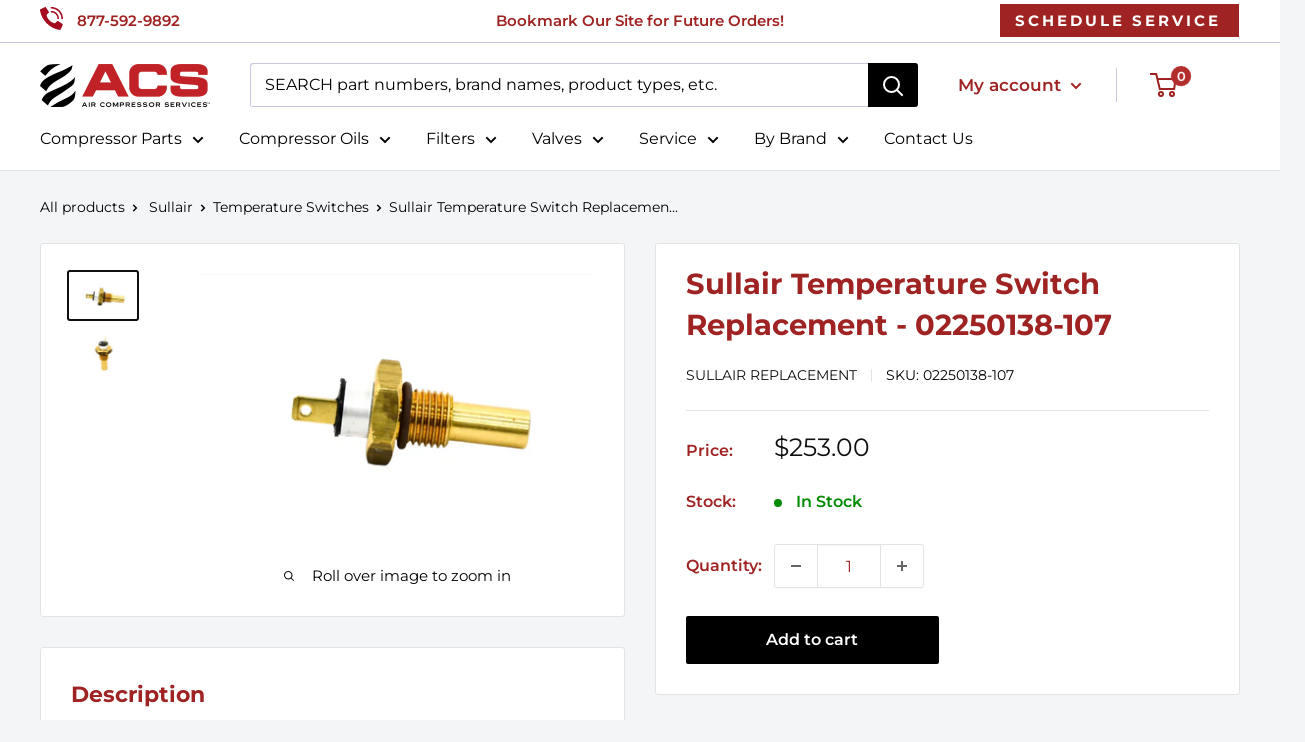

--- FILE ---
content_type: text/html; charset=utf-8
request_url: https://aircompressorservices.com/products/sullair-temperature-switch-replacement-02250138-107
body_size: 52942
content:
<!doctype html>

<html class="no-js" lang="en">
  <head>
 
 <!-- AMP Reponsive code -->
      

    <meta charset="utf-8">
    <meta name="viewport" content="width=device-width, initial-scale=1.0, height=device-height, minimum-scale=1.0, maximum-scale=1.0">
    <meta name="theme-color" content="#100f0f"> 
    <meta name="msvalidate.01" content="B4658887E2A6BA655705FD36FB3A9E97" />

    <!-- Crazy Egg Heat Map tracking script -->
    <script type="text/javascript" src="//script.crazyegg.com/pages/scripts/0126/8090.js" async="async"></script>

    <!-- Microsoft UET Tag Script - Shopify Checkout -->
<script>(function(w,d,t,r,u){var f,n,i;w[u]=w[u]||[],f=function(){var o={ti:"14007620", enableAutoSpaTracking: true};o.q=w[u],w[u]=new UET(o),w[u].push("pageLoad")},n=d.createElement(t),n.src=r,n.async=1,n.onload=n.onreadystatechange=function(){var s=this.readyState;s&&s!=="loaded"&&s!=="complete"||(f(),n.onload=n.onreadystatechange=null)},i=d.getElementsByTagName(t)[0],i.parentNode.insertBefore(n,i)})(window,document,"script","//bat.bing.com/bat.js","uetq");</script>
    
         <!-- ahrefs web analytics block -->
<script src="https://analytics.ahrefs.com/analytics.js" data-key="yK4OFYtcAye4jHs62+mX+w" async></script>

           <!-- SEO page title capture block --><!-- Google Search Console site verification  -->
        <meta name="google-site-verification" content="2VwvSkz2kdpOWMPgf0GJ_N95SOroLbJIFdhQHwJbNh0" />
       
 
<!-- GA Connector Code for Salesforce  -->
<script src="https://track.gaconnector.com/gaconnector.js" type="text/javascript"></script>
<script type="text/javascript">gaconnector2.track("fe714ecfc85c66fce33b751f1719962b");</script>
    
  
     
   
    
    
<title>Sullair Temperature Switch Replacement - 02250138-107
</title><meta name="description" content="Air Compressor Services has the Sullair Temperature Switch Replacement - 02250138-107 and a wide variety of compressor parts specifically designed to help you keep your machinery moving. Order yours today!">
    
<link rel="canonical" href="https://aircompressorservices.com/products/sullair-temperature-switch-replacement-02250138-107" /><link rel="shortcut icon" href="//aircompressorservices.com/cdn/shop/files/air-compressor-services-red-rotary-icons_copy_96x96.png?v=1703006467" type="image/png"><link rel="preload" as="style" href="//aircompressorservices.com/cdn/shop/t/34/assets/theme.css?v=104381673707740708311763740648">
    <link rel="preload" as="script" href="//aircompressorservices.com/cdn/shop/t/34/assets/theme.js?v=132219002375670937941759349026">
    <link rel="preconnect" href="https://cdn.shopify.com">
    <link rel="preconnect" href="https://fonts.shopifycdn.com">
    <link rel="dns-prefetch" href="https://productreviews.shopifycdn.com">
    <link rel="dns-prefetch" href="https://ajax.googleapis.com">
    <link rel="dns-prefetch" href="https://maps.googleapis.com">
    <link rel="dns-prefetch" href="https://maps.gstatic.com">

    <meta property="og:type" content="product">
  <meta property="og:title" content="Sullair Temperature Switch Replacement - 02250138-107"><meta property="og:image" content="http://aircompressorservices.com/cdn/shop/files/4526638465112-Sullair-Temperature-Switch-Replacement-02250138-107_28e1aefa-5b6c-4f61-9d95-f40f4028759b.jpg?v=1715693782">
    <meta property="og:image:secure_url" content="https://aircompressorservices.com/cdn/shop/files/4526638465112-Sullair-Temperature-Switch-Replacement-02250138-107_28e1aefa-5b6c-4f61-9d95-f40f4028759b.jpg?v=1715693782">
    <meta property="og:image:width" content="2830">
    <meta property="og:image:height" content="1886"><meta property="product:price:amount" content="253.00">
  <meta property="product:price:currency" content="USD"><meta property="og:description" content="Air Compressor Services has the Sullair Temperature Switch Replacement - 02250138-107 and a wide variety of compressor parts specifically designed to help you keep your machinery moving. Order yours today!"><meta property="og:url" content="https://aircompressorservices.com/products/sullair-temperature-switch-replacement-02250138-107">
<meta property="og:site_name" content="Air Compressor Services"><meta name="twitter:card" content="summary"><meta name="twitter:title" content="Sullair Temperature Switch Replacement - 02250138-107">
  <meta name="twitter:description" content="Sullair Temperature Switch Replacement - 02250138-107We have the Sullair Temperature Switch Replacement - 02250138-107 and many other air compressor parts to help you keep your machinery moving. Order yours today! Why Choose Us? OEM-Equivalent Quality: Our parts meet or exceed OEM standards - at a fraction of the price. You&#39;re not paying extra for a logo. Not Just Another Marketplace: We&#39;re not just a place to buy parts or oil. We&#39;re compressor experts who can provide personalized guidance and reliable support. All Brands, No Restrictions: Unlike many distributors who are tied to OEM agreements, we sell and service parts for all major compressor brands. Can&#39;t find what you need? We&#39;ll help you get it. USA-Based Support: Talk to real people in Greenville, SC, who know compressors and are ready to help. Still curious? Learn more about our Inlet to Outlet™">
  <meta name="twitter:image" content="https://aircompressorservices.com/cdn/shop/files/4526638465112-Sullair-Temperature-Switch-Replacement-02250138-107_28e1aefa-5b6c-4f61-9d95-f40f4028759b_600x600_crop_center.jpg?v=1715693782">
    <link rel="preload" href="//aircompressorservices.com/cdn/fonts/montserrat/montserrat_n7.3c434e22befd5c18a6b4afadb1e3d77c128c7939.woff2" as="font" type="font/woff2" crossorigin><link rel="preload" href="//aircompressorservices.com/cdn/fonts/montserrat/montserrat_n4.81949fa0ac9fd2021e16436151e8eaa539321637.woff2" as="font" type="font/woff2" crossorigin><style>
  @font-face {
  font-family: Montserrat;
  font-weight: 700;
  font-style: normal;
  font-display: swap;
  src: url("//aircompressorservices.com/cdn/fonts/montserrat/montserrat_n7.3c434e22befd5c18a6b4afadb1e3d77c128c7939.woff2") format("woff2"),
       url("//aircompressorservices.com/cdn/fonts/montserrat/montserrat_n7.5d9fa6e2cae713c8fb539a9876489d86207fe957.woff") format("woff");
}

  @font-face {
  font-family: Montserrat;
  font-weight: 400;
  font-style: normal;
  font-display: swap;
  src: url("//aircompressorservices.com/cdn/fonts/montserrat/montserrat_n4.81949fa0ac9fd2021e16436151e8eaa539321637.woff2") format("woff2"),
       url("//aircompressorservices.com/cdn/fonts/montserrat/montserrat_n4.a6c632ca7b62da89c3594789ba828388aac693fe.woff") format("woff");
}

@font-face {
  font-family: Montserrat;
  font-weight: 600;
  font-style: normal;
  font-display: swap;
  src: url("//aircompressorservices.com/cdn/fonts/montserrat/montserrat_n6.1326b3e84230700ef15b3a29fb520639977513e0.woff2") format("woff2"),
       url("//aircompressorservices.com/cdn/fonts/montserrat/montserrat_n6.652f051080eb14192330daceed8cd53dfdc5ead9.woff") format("woff");
}

@font-face {
  font-family: Montserrat;
  font-weight: 700;
  font-style: italic;
  font-display: swap;
  src: url("//aircompressorservices.com/cdn/fonts/montserrat/montserrat_i7.a0d4a463df4f146567d871890ffb3c80408e7732.woff2") format("woff2"),
       url("//aircompressorservices.com/cdn/fonts/montserrat/montserrat_i7.f6ec9f2a0681acc6f8152c40921d2a4d2e1a2c78.woff") format("woff");
}


  @font-face {
  font-family: Montserrat;
  font-weight: 700;
  font-style: normal;
  font-display: swap;
  src: url("//aircompressorservices.com/cdn/fonts/montserrat/montserrat_n7.3c434e22befd5c18a6b4afadb1e3d77c128c7939.woff2") format("woff2"),
       url("//aircompressorservices.com/cdn/fonts/montserrat/montserrat_n7.5d9fa6e2cae713c8fb539a9876489d86207fe957.woff") format("woff");
}

  @font-face {
  font-family: Montserrat;
  font-weight: 400;
  font-style: italic;
  font-display: swap;
  src: url("//aircompressorservices.com/cdn/fonts/montserrat/montserrat_i4.5a4ea298b4789e064f62a29aafc18d41f09ae59b.woff2") format("woff2"),
       url("//aircompressorservices.com/cdn/fonts/montserrat/montserrat_i4.072b5869c5e0ed5b9d2021e4c2af132e16681ad2.woff") format("woff");
}

  @font-face {
  font-family: Montserrat;
  font-weight: 700;
  font-style: italic;
  font-display: swap;
  src: url("//aircompressorservices.com/cdn/fonts/montserrat/montserrat_i7.a0d4a463df4f146567d871890ffb3c80408e7732.woff2") format("woff2"),
       url("//aircompressorservices.com/cdn/fonts/montserrat/montserrat_i7.f6ec9f2a0681acc6f8152c40921d2a4d2e1a2c78.woff") format("woff");
}


  :root {
    --default-text-font-size : 15px;
    --base-text-font-size    : 16px;
    --heading-font-family    : Montserrat, sans-serif;
    --heading-font-weight    : 700;
    --heading-font-style     : normal;
    --text-font-family       : Montserrat, sans-serif;
    --text-font-weight       : 400;
    --text-font-style        : normal;
    --text-font-bolder-weight: 600;
    --text-link-decoration   : normal;

    --text-color               : #000000;
    --text-color-rgb           : 0, 0, 0;
    --heading-color            : #9f2323;
    --border-color             : #e1e3e4;
    --border-color-rgb         : 225, 227, 228;
    --form-border-color        : #d4d6d8;
    --accent-color             : #100f0f;
    --accent-color-rgb         : 16, 15, 15;
    --link-color               : #9f2323;
    --link-color-hover         : #601515;
    --background               : #f3f5f6;
    --secondary-background     : #ffffff;
    --secondary-background-rgb : 255, 255, 255;
    --accent-background        : rgba(16, 15, 15, 0.08);

    --input-background: #ffffff;

    --error-color       : #ff0000;
    --error-background  : rgba(255, 0, 0, 0.07);
    --success-color     : #00aa00;
    --success-background: rgba(0, 170, 0, 0.11);

    --primary-button-background      : #000000;
    --primary-button-background-rgb  : 0, 0, 0;
    --primary-button-text-color      : #ffffff;
    --secondary-button-background    : #b42d2d;
    --secondary-button-background-rgb: 180, 45, 45;
    --secondary-button-text-color    : #ffffff;

    --header-background      : #ffffff;
    --header-text-color      : #ffffff;
    --header-light-text-color: #454f88;
    --header-border-color    : rgba(69, 79, 136, 0.3);
    --header-accent-color    : #b42d2d;

    --footer-background-color:    #f3f5f6;
    --footer-heading-text-color:  #b42d2d;
    --footer-body-text-color:     #677279;
    --footer-body-text-color-rgb: 103, 114, 121;
    --footer-accent-color:        #9f2323;
    --footer-accent-color-rgb:    159, 35, 35;
    --footer-border:              1px solid var(--border-color);
    
    --flickity-arrow-color: #abb1b4;--product-on-sale-accent           : #ee0000;
    --product-on-sale-accent-rgb       : 238, 0, 0;
    --product-on-sale-color            : #ffffff;
    --product-in-stock-color           : #008a00;
    --product-low-stock-color          : #eaaf03;
    --product-sold-out-color           : #8a9297;
    --product-custom-label-1-background: #008a00;
    --product-custom-label-1-color     : #ffffff;
    --product-custom-label-2-background: #00a500;
    --product-custom-label-2-color     : #ffffff;
    --product-review-star-color        : #ffbd00;

    --mobile-container-gutter : 20px;
    --desktop-container-gutter: 40px;

    /* Shopify related variables */
    --payment-terms-background-color: #f3f5f6;
  }
</style>

<script>
  // IE11 does not have support for CSS variables, so we have to polyfill them
  if (!(((window || {}).CSS || {}).supports && window.CSS.supports('(--a: 0)'))) {
    const script = document.createElement('script');
    script.type = 'text/javascript';
    script.src = 'https://cdn.jsdelivr.net/npm/css-vars-ponyfill@2';
    script.onload = function() {
      cssVars({});
    };

    document.getElementsByTagName('head')[0].appendChild(script);
  }
</script>


    <script>window.performance && window.performance.mark && window.performance.mark('shopify.content_for_header.start');</script><meta name="google-site-verification" content="Q1bOsIIp25yHV4bdH5hTTOPD6KePZqT4xT7-C2JL6YU">
<meta id="shopify-digital-wallet" name="shopify-digital-wallet" content="/27831926872/digital_wallets/dialog">
<meta name="shopify-checkout-api-token" content="fae254a2f7f237e71a23fb2bb309629c">
<link rel="alternate" type="application/json+oembed" href="https://aircompressorservices.com/products/sullair-temperature-switch-replacement-02250138-107.oembed">
<script async="async" src="/checkouts/internal/preloads.js?locale=en-US"></script>
<link rel="preconnect" href="https://shop.app" crossorigin="anonymous">
<script async="async" src="https://shop.app/checkouts/internal/preloads.js?locale=en-US&shop_id=27831926872" crossorigin="anonymous"></script>
<script id="apple-pay-shop-capabilities" type="application/json">{"shopId":27831926872,"countryCode":"US","currencyCode":"USD","merchantCapabilities":["supports3DS"],"merchantId":"gid:\/\/shopify\/Shop\/27831926872","merchantName":"Air Compressor Services","requiredBillingContactFields":["postalAddress","email","phone"],"requiredShippingContactFields":["postalAddress","email","phone"],"shippingType":"shipping","supportedNetworks":["visa","masterCard","amex","discover","elo","jcb"],"total":{"type":"pending","label":"Air Compressor Services","amount":"1.00"},"shopifyPaymentsEnabled":true,"supportsSubscriptions":true}</script>
<script id="shopify-features" type="application/json">{"accessToken":"fae254a2f7f237e71a23fb2bb309629c","betas":["rich-media-storefront-analytics"],"domain":"aircompressorservices.com","predictiveSearch":true,"shopId":27831926872,"locale":"en"}</script>
<script>var Shopify = Shopify || {};
Shopify.shop = "aircompressorservices.myshopify.com";
Shopify.locale = "en";
Shopify.currency = {"active":"USD","rate":"1.0"};
Shopify.country = "US";
Shopify.theme = {"name":"acs-shopify-warehouse-theme\/main","id":145191698614,"schema_name":"Warehouse","schema_version":"2.6.6","theme_store_id":null,"role":"main"};
Shopify.theme.handle = "null";
Shopify.theme.style = {"id":null,"handle":null};
Shopify.cdnHost = "aircompressorservices.com/cdn";
Shopify.routes = Shopify.routes || {};
Shopify.routes.root = "/";</script>
<script type="module">!function(o){(o.Shopify=o.Shopify||{}).modules=!0}(window);</script>
<script>!function(o){function n(){var o=[];function n(){o.push(Array.prototype.slice.apply(arguments))}return n.q=o,n}var t=o.Shopify=o.Shopify||{};t.loadFeatures=n(),t.autoloadFeatures=n()}(window);</script>
<script>
  window.ShopifyPay = window.ShopifyPay || {};
  window.ShopifyPay.apiHost = "shop.app\/pay";
  window.ShopifyPay.redirectState = null;
</script>
<script id="shop-js-analytics" type="application/json">{"pageType":"product"}</script>
<script defer="defer" async type="module" src="//aircompressorservices.com/cdn/shopifycloud/shop-js/modules/v2/client.init-shop-cart-sync_C5BV16lS.en.esm.js"></script>
<script defer="defer" async type="module" src="//aircompressorservices.com/cdn/shopifycloud/shop-js/modules/v2/chunk.common_CygWptCX.esm.js"></script>
<script type="module">
  await import("//aircompressorservices.com/cdn/shopifycloud/shop-js/modules/v2/client.init-shop-cart-sync_C5BV16lS.en.esm.js");
await import("//aircompressorservices.com/cdn/shopifycloud/shop-js/modules/v2/chunk.common_CygWptCX.esm.js");

  window.Shopify.SignInWithShop?.initShopCartSync?.({"fedCMEnabled":true,"windoidEnabled":true});

</script>
<script>
  window.Shopify = window.Shopify || {};
  if (!window.Shopify.featureAssets) window.Shopify.featureAssets = {};
  window.Shopify.featureAssets['shop-js'] = {"shop-cart-sync":["modules/v2/client.shop-cart-sync_ZFArdW7E.en.esm.js","modules/v2/chunk.common_CygWptCX.esm.js"],"init-fed-cm":["modules/v2/client.init-fed-cm_CmiC4vf6.en.esm.js","modules/v2/chunk.common_CygWptCX.esm.js"],"shop-button":["modules/v2/client.shop-button_tlx5R9nI.en.esm.js","modules/v2/chunk.common_CygWptCX.esm.js"],"shop-cash-offers":["modules/v2/client.shop-cash-offers_DOA2yAJr.en.esm.js","modules/v2/chunk.common_CygWptCX.esm.js","modules/v2/chunk.modal_D71HUcav.esm.js"],"init-windoid":["modules/v2/client.init-windoid_sURxWdc1.en.esm.js","modules/v2/chunk.common_CygWptCX.esm.js"],"shop-toast-manager":["modules/v2/client.shop-toast-manager_ClPi3nE9.en.esm.js","modules/v2/chunk.common_CygWptCX.esm.js"],"init-shop-email-lookup-coordinator":["modules/v2/client.init-shop-email-lookup-coordinator_B8hsDcYM.en.esm.js","modules/v2/chunk.common_CygWptCX.esm.js"],"init-shop-cart-sync":["modules/v2/client.init-shop-cart-sync_C5BV16lS.en.esm.js","modules/v2/chunk.common_CygWptCX.esm.js"],"avatar":["modules/v2/client.avatar_BTnouDA3.en.esm.js"],"pay-button":["modules/v2/client.pay-button_FdsNuTd3.en.esm.js","modules/v2/chunk.common_CygWptCX.esm.js"],"init-customer-accounts":["modules/v2/client.init-customer-accounts_DxDtT_ad.en.esm.js","modules/v2/client.shop-login-button_C5VAVYt1.en.esm.js","modules/v2/chunk.common_CygWptCX.esm.js","modules/v2/chunk.modal_D71HUcav.esm.js"],"init-shop-for-new-customer-accounts":["modules/v2/client.init-shop-for-new-customer-accounts_ChsxoAhi.en.esm.js","modules/v2/client.shop-login-button_C5VAVYt1.en.esm.js","modules/v2/chunk.common_CygWptCX.esm.js","modules/v2/chunk.modal_D71HUcav.esm.js"],"shop-login-button":["modules/v2/client.shop-login-button_C5VAVYt1.en.esm.js","modules/v2/chunk.common_CygWptCX.esm.js","modules/v2/chunk.modal_D71HUcav.esm.js"],"init-customer-accounts-sign-up":["modules/v2/client.init-customer-accounts-sign-up_CPSyQ0Tj.en.esm.js","modules/v2/client.shop-login-button_C5VAVYt1.en.esm.js","modules/v2/chunk.common_CygWptCX.esm.js","modules/v2/chunk.modal_D71HUcav.esm.js"],"shop-follow-button":["modules/v2/client.shop-follow-button_Cva4Ekp9.en.esm.js","modules/v2/chunk.common_CygWptCX.esm.js","modules/v2/chunk.modal_D71HUcav.esm.js"],"checkout-modal":["modules/v2/client.checkout-modal_BPM8l0SH.en.esm.js","modules/v2/chunk.common_CygWptCX.esm.js","modules/v2/chunk.modal_D71HUcav.esm.js"],"lead-capture":["modules/v2/client.lead-capture_Bi8yE_yS.en.esm.js","modules/v2/chunk.common_CygWptCX.esm.js","modules/v2/chunk.modal_D71HUcav.esm.js"],"shop-login":["modules/v2/client.shop-login_D6lNrXab.en.esm.js","modules/v2/chunk.common_CygWptCX.esm.js","modules/v2/chunk.modal_D71HUcav.esm.js"],"payment-terms":["modules/v2/client.payment-terms_CZxnsJam.en.esm.js","modules/v2/chunk.common_CygWptCX.esm.js","modules/v2/chunk.modal_D71HUcav.esm.js"]};
</script>
<script>(function() {
  var isLoaded = false;
  function asyncLoad() {
    if (isLoaded) return;
    isLoaded = true;
    var urls = ["https:\/\/d23dclunsivw3h.cloudfront.net\/redirect-app.js?shop=aircompressorservices.myshopify.com"];
    for (var i = 0; i < urls.length; i++) {
      var s = document.createElement('script');
      s.type = 'text/javascript';
      s.async = true;
      s.src = urls[i];
      var x = document.getElementsByTagName('script')[0];
      x.parentNode.insertBefore(s, x);
    }
  };
  if(window.attachEvent) {
    window.attachEvent('onload', asyncLoad);
  } else {
    window.addEventListener('load', asyncLoad, false);
  }
})();</script>
<script id="__st">var __st={"a":27831926872,"offset":-18000,"reqid":"f40f93a8-f564-498f-a6e9-e2dc2b2898a5-1768828928","pageurl":"aircompressorservices.com\/products\/sullair-temperature-switch-replacement-02250138-107","u":"4f3258a80a4f","p":"product","rtyp":"product","rid":4526638465112};</script>
<script>window.ShopifyPaypalV4VisibilityTracking = true;</script>
<script id="captcha-bootstrap">!function(){'use strict';const t='contact',e='account',n='new_comment',o=[[t,t],['blogs',n],['comments',n],[t,'customer']],c=[[e,'customer_login'],[e,'guest_login'],[e,'recover_customer_password'],[e,'create_customer']],r=t=>t.map((([t,e])=>`form[action*='/${t}']:not([data-nocaptcha='true']) input[name='form_type'][value='${e}']`)).join(','),a=t=>()=>t?[...document.querySelectorAll(t)].map((t=>t.form)):[];function s(){const t=[...o],e=r(t);return a(e)}const i='password',u='form_key',d=['recaptcha-v3-token','g-recaptcha-response','h-captcha-response',i],f=()=>{try{return window.sessionStorage}catch{return}},m='__shopify_v',_=t=>t.elements[u];function p(t,e,n=!1){try{const o=window.sessionStorage,c=JSON.parse(o.getItem(e)),{data:r}=function(t){const{data:e,action:n}=t;return t[m]||n?{data:e,action:n}:{data:t,action:n}}(c);for(const[e,n]of Object.entries(r))t.elements[e]&&(t.elements[e].value=n);n&&o.removeItem(e)}catch(o){console.error('form repopulation failed',{error:o})}}const l='form_type',E='cptcha';function T(t){t.dataset[E]=!0}const w=window,h=w.document,L='Shopify',v='ce_forms',y='captcha';let A=!1;((t,e)=>{const n=(g='f06e6c50-85a8-45c8-87d0-21a2b65856fe',I='https://cdn.shopify.com/shopifycloud/storefront-forms-hcaptcha/ce_storefront_forms_captcha_hcaptcha.v1.5.2.iife.js',D={infoText:'Protected by hCaptcha',privacyText:'Privacy',termsText:'Terms'},(t,e,n)=>{const o=w[L][v],c=o.bindForm;if(c)return c(t,g,e,D).then(n);var r;o.q.push([[t,g,e,D],n]),r=I,A||(h.body.append(Object.assign(h.createElement('script'),{id:'captcha-provider',async:!0,src:r})),A=!0)});var g,I,D;w[L]=w[L]||{},w[L][v]=w[L][v]||{},w[L][v].q=[],w[L][y]=w[L][y]||{},w[L][y].protect=function(t,e){n(t,void 0,e),T(t)},Object.freeze(w[L][y]),function(t,e,n,w,h,L){const[v,y,A,g]=function(t,e,n){const i=e?o:[],u=t?c:[],d=[...i,...u],f=r(d),m=r(i),_=r(d.filter((([t,e])=>n.includes(e))));return[a(f),a(m),a(_),s()]}(w,h,L),I=t=>{const e=t.target;return e instanceof HTMLFormElement?e:e&&e.form},D=t=>v().includes(t);t.addEventListener('submit',(t=>{const e=I(t);if(!e)return;const n=D(e)&&!e.dataset.hcaptchaBound&&!e.dataset.recaptchaBound,o=_(e),c=g().includes(e)&&(!o||!o.value);(n||c)&&t.preventDefault(),c&&!n&&(function(t){try{if(!f())return;!function(t){const e=f();if(!e)return;const n=_(t);if(!n)return;const o=n.value;o&&e.removeItem(o)}(t);const e=Array.from(Array(32),(()=>Math.random().toString(36)[2])).join('');!function(t,e){_(t)||t.append(Object.assign(document.createElement('input'),{type:'hidden',name:u})),t.elements[u].value=e}(t,e),function(t,e){const n=f();if(!n)return;const o=[...t.querySelectorAll(`input[type='${i}']`)].map((({name:t})=>t)),c=[...d,...o],r={};for(const[a,s]of new FormData(t).entries())c.includes(a)||(r[a]=s);n.setItem(e,JSON.stringify({[m]:1,action:t.action,data:r}))}(t,e)}catch(e){console.error('failed to persist form',e)}}(e),e.submit())}));const S=(t,e)=>{t&&!t.dataset[E]&&(n(t,e.some((e=>e===t))),T(t))};for(const o of['focusin','change'])t.addEventListener(o,(t=>{const e=I(t);D(e)&&S(e,y())}));const B=e.get('form_key'),M=e.get(l),P=B&&M;t.addEventListener('DOMContentLoaded',(()=>{const t=y();if(P)for(const e of t)e.elements[l].value===M&&p(e,B);[...new Set([...A(),...v().filter((t=>'true'===t.dataset.shopifyCaptcha))])].forEach((e=>S(e,t)))}))}(h,new URLSearchParams(w.location.search),n,t,e,['guest_login'])})(!0,!0)}();</script>
<script integrity="sha256-4kQ18oKyAcykRKYeNunJcIwy7WH5gtpwJnB7kiuLZ1E=" data-source-attribution="shopify.loadfeatures" defer="defer" src="//aircompressorservices.com/cdn/shopifycloud/storefront/assets/storefront/load_feature-a0a9edcb.js" crossorigin="anonymous"></script>
<script crossorigin="anonymous" defer="defer" src="//aircompressorservices.com/cdn/shopifycloud/storefront/assets/shopify_pay/storefront-65b4c6d7.js?v=20250812"></script>
<script data-source-attribution="shopify.dynamic_checkout.dynamic.init">var Shopify=Shopify||{};Shopify.PaymentButton=Shopify.PaymentButton||{isStorefrontPortableWallets:!0,init:function(){window.Shopify.PaymentButton.init=function(){};var t=document.createElement("script");t.src="https://aircompressorservices.com/cdn/shopifycloud/portable-wallets/latest/portable-wallets.en.js",t.type="module",document.head.appendChild(t)}};
</script>
<script data-source-attribution="shopify.dynamic_checkout.buyer_consent">
  function portableWalletsHideBuyerConsent(e){var t=document.getElementById("shopify-buyer-consent"),n=document.getElementById("shopify-subscription-policy-button");t&&n&&(t.classList.add("hidden"),t.setAttribute("aria-hidden","true"),n.removeEventListener("click",e))}function portableWalletsShowBuyerConsent(e){var t=document.getElementById("shopify-buyer-consent"),n=document.getElementById("shopify-subscription-policy-button");t&&n&&(t.classList.remove("hidden"),t.removeAttribute("aria-hidden"),n.addEventListener("click",e))}window.Shopify?.PaymentButton&&(window.Shopify.PaymentButton.hideBuyerConsent=portableWalletsHideBuyerConsent,window.Shopify.PaymentButton.showBuyerConsent=portableWalletsShowBuyerConsent);
</script>
<script>
  function portableWalletsCleanup(e){e&&e.src&&console.error("Failed to load portable wallets script "+e.src);var t=document.querySelectorAll("shopify-accelerated-checkout .shopify-payment-button__skeleton, shopify-accelerated-checkout-cart .wallet-cart-button__skeleton"),e=document.getElementById("shopify-buyer-consent");for(let e=0;e<t.length;e++)t[e].remove();e&&e.remove()}function portableWalletsNotLoadedAsModule(e){e instanceof ErrorEvent&&"string"==typeof e.message&&e.message.includes("import.meta")&&"string"==typeof e.filename&&e.filename.includes("portable-wallets")&&(window.removeEventListener("error",portableWalletsNotLoadedAsModule),window.Shopify.PaymentButton.failedToLoad=e,"loading"===document.readyState?document.addEventListener("DOMContentLoaded",window.Shopify.PaymentButton.init):window.Shopify.PaymentButton.init())}window.addEventListener("error",portableWalletsNotLoadedAsModule);
</script>

<script type="module" src="https://aircompressorservices.com/cdn/shopifycloud/portable-wallets/latest/portable-wallets.en.js" onError="portableWalletsCleanup(this)" crossorigin="anonymous"></script>
<script nomodule>
  document.addEventListener("DOMContentLoaded", portableWalletsCleanup);
</script>

<link id="shopify-accelerated-checkout-styles" rel="stylesheet" media="screen" href="https://aircompressorservices.com/cdn/shopifycloud/portable-wallets/latest/accelerated-checkout-backwards-compat.css" crossorigin="anonymous">
<style id="shopify-accelerated-checkout-cart">
        #shopify-buyer-consent {
  margin-top: 1em;
  display: inline-block;
  width: 100%;
}

#shopify-buyer-consent.hidden {
  display: none;
}

#shopify-subscription-policy-button {
  background: none;
  border: none;
  padding: 0;
  text-decoration: underline;
  font-size: inherit;
  cursor: pointer;
}

#shopify-subscription-policy-button::before {
  box-shadow: none;
}

      </style>

<script>window.performance && window.performance.mark && window.performance.mark('shopify.content_for_header.end');</script>

    <link rel="stylesheet" href="//aircompressorservices.com/cdn/shop/t/34/assets/theme.css?v=104381673707740708311763740648">

    
  <script type="application/ld+json">
  {
    "@context": "http://schema.org",
    "@type": "Product",
    "offers": [{
          "@type": "Offer",
          "name": "Default Title",
          "availability":"https://schema.org/InStock",
          "price": 253.0,
          "priceCurrency": "USD",
          "priceValidUntil": "2026-01-29","sku": "02250138-107","url": "/products/sullair-temperature-switch-replacement-02250138-107?variant=43657849143478"
        }
],
    "brand": {
      "name": "Sullair"
    },
    "name": "Sullair Temperature Switch Replacement - 02250138-107",
    "description": "Sullair Temperature Switch Replacement - 02250138-107We have the Sullair Temperature Switch Replacement - 02250138-107 and many other air compressor parts to help you keep your machinery moving. Order yours today!\nWhy Choose Us?\n\n\nOEM-Equivalent Quality: Our parts meet or exceed OEM standards - at a fraction of the price. You're not paying extra for a logo. \n\nNot Just Another Marketplace: We're not just a place to buy parts or oil. We're compressor experts who can provide personalized guidance and reliable support.\n\nAll Brands, No Restrictions: Unlike many distributors who are tied to OEM agreements, we sell and service parts for all major compressor brands. Can't find what you need? We'll help you get it.\n\nUSA-Based Support: Talk to real people in Greenville, SC, who know compressors and are ready to help. \n\nStill curious? Learn more about our Inlet to Outlet™ Promise and see why so many customers trust us as their go-to compressor partner.Other Sullair Replacement Parts:In addition to the Sullair Temperature Switch Replacement - 02250138-107, we stock replacement parts for Sullair Air Filters, Sullair Oil Filters, Sullair Separators, Sullair Oil and more so you can maximize the performance of your Sullair Compressors.",
    "category": "Temperature Switches",
    "url": "/products/sullair-temperature-switch-replacement-02250138-107",
    "sku": "02250138-107",
    "image": {
      "@type": "ImageObject",
      "url": "https://aircompressorservices.com/cdn/shop/files/4526638465112-Sullair-Temperature-Switch-Replacement-02250138-107_28e1aefa-5b6c-4f61-9d95-f40f4028759b_1024x.jpg?v=1715693782",
      "image": "https://aircompressorservices.com/cdn/shop/files/4526638465112-Sullair-Temperature-Switch-Replacement-02250138-107_28e1aefa-5b6c-4f61-9d95-f40f4028759b_1024x.jpg?v=1715693782",
      "name": "Sullair-Temperature-Switch-Replacement---02250138-107",
      "width": "1024",
      "height": "1024"
    }
  }
  </script>



  <script type="application/ld+json">
  {
    "@context": "http://schema.org",
    "@type": "BreadcrumbList",
  "itemListElement": [{
      "@type": "ListItem",
      "position": 1,
      "name": "Home",
      "item": "https://aircompressorservices.com"
    },{
          "@type": "ListItem",
          "position": 2,
          "name": "Sullair Temperature Switch Replacement - 02250138-107",
          "item": "https://aircompressorservices.com/products/sullair-temperature-switch-replacement-02250138-107"
        }]
  }
  </script>


    <script>
      // This allows to expose several variables to the global scope, to be used in scripts
      window.theme = {
        pageType: "product",
        cartCount: 0,
        moneyFormat: "${{amount}}",
        moneyWithCurrencyFormat: "${{amount}} USD",
        currencyCodeEnabled: false,
        showDiscount: true,
        discountMode: "saving",
        searchMode: "product,page",
        searchUnavailableProducts: "show",
        cartType: "drawer"
      };

      window.routes = {
        rootUrl: "\/",
        rootUrlWithoutSlash: '',
        cartUrl: "\/cart",
        cartAddUrl: "\/cart\/add",
        cartChangeUrl: "\/cart\/change",
        searchUrl: "\/search",
        productRecommendationsUrl: "\/recommendations\/products"
      };

      window.languages = {
        productRegularPrice: "Regular price",
        productSalePrice: "Sale price",
        collectionOnSaleLabel: "Save {{savings}}",
        productFormUnavailable: "Unavailable",
        productFormAddToCart: "Add to cart",
        productFormSoldOut: "Sold out",
        productAdded: "Product has been added to your cart",
        productAddedShort: "Added!",
        shippingEstimatorNoResults: "No shipping could be found for your address.",
        shippingEstimatorOneResult: "There is one shipping rate for your address:",
        shippingEstimatorMultipleResults: "There are {{count}} shipping rates for your address:",
        shippingEstimatorErrors: "There are some errors:"
      };

      window.lazySizesConfig = {
        loadHidden: false,
        hFac: 0.8,
        expFactor: 3,
        customMedia: {
          '--phone': '(max-width: 640px)',
          '--tablet': '(min-width: 641px) and (max-width: 1023px)',
          '--lap': '(min-width: 1024px)'
        }
      };

      document.documentElement.className = document.documentElement.className.replace('no-js', 'js');
    </script><script src="//aircompressorservices.com/cdn/shop/t/34/assets/theme.js?v=132219002375670937941759349026" defer></script>
    <script src="//aircompressorservices.com/cdn/shop/t/34/assets/custom.js?v=123868664087292989731759349025" defer></script><script>
        (function () {
          window.onpageshow = function() {
            // We force re-freshing the cart content onpageshow, as most browsers will serve a cache copy when hitting the
            // back button, which cause staled data
            document.documentElement.dispatchEvent(new CustomEvent('cart:refresh', {
              bubbles: true,
              detail: {scrollToTop: false}
            }));
          };
        })();
      </script>

<!-- CTM Tracking -->
<script async src="//105544.tctm.xyz/t.js"></script>


<!-- Apollo Tracking -->
    <script>function initApollo(){var n=Math.random().toString(36).substring(7),o=document.createElement("script");
o.src="https://assets.apollo.io/micro/website-tracker/tracker.iife.js?nocache="+n,o.async=!0,o.defer=!0,
o.onload=function(){window.trackingFunctions.onLoad({appId:"662fdd4889322e03021a29e1"})},
document.head.appendChild(o)}initApollo();</script>

    <script>
      document.addEventListener('DOMContentLoaded', function() {
        function getQueryParam(name) {
          name = name.replace(/[\[]/, '\\[').replace(/[\]]/, '\\]');
          var regex = new RegExp('[\\?&]' + name + '=([^&#]*)');
          var results = regex.exec(location.search);
          return results === null ? '' : decodeURIComponent(results[1].replace(/\+/g, ' '));
        }

        const params = {
          'keyword': getQueryParam('utm_term'),
          'medium': getQueryParam('utm_medium'),
          'campaignBrand': getQueryParam('brand'),
          'campaignId': getQueryParam('campaignid'),
          'adGroup': getQueryParam('adgroupid'),
        };
    
        Object.keys(params).forEach(key => {
          if (params[key]) {
            sessionStorage.setItem(key, params[key]);
          }
        });

        if (!sessionStorage.getItem('landingUrl')) {
          sessionStorage.setItem('landingUrl', window.location.href);
        }

        if (!sessionStorage.getItem('referringUrl') && document.referrer) {
          sessionStorage.setItem('referringUrl', document.referrer);
        }
      })
        </script>
     
    <!-- Microsoft Clarity -->
    <script type="text/javascript">
    (function(c,l,a,r,i,t,y){
        c[a]=c[a]||function(){(c[a].q=c[a].q||[]).push(arguments)};
        t=l.createElement(r);t.async=1;t.src="https://www.clarity.ms/tag/"+i;
        y=l.getElementsByTagName(r)[0];y.parentNode.insertBefore(t,y);
    })(window, document, "clarity", "script", "oczag8enzo");

    </script>

<!-- BEGIN app block: shopify://apps/judge-me-reviews/blocks/judgeme_core/61ccd3b1-a9f2-4160-9fe9-4fec8413e5d8 --><!-- Start of Judge.me Core -->






<link rel="dns-prefetch" href="https://cdnwidget.judge.me">
<link rel="dns-prefetch" href="https://cdn.judge.me">
<link rel="dns-prefetch" href="https://cdn1.judge.me">
<link rel="dns-prefetch" href="https://api.judge.me">

<script data-cfasync='false' class='jdgm-settings-script'>window.jdgmSettings={"pagination":5,"disable_web_reviews":false,"badge_no_review_text":"No reviews","badge_n_reviews_text":"{{ n }} review/reviews","hide_badge_preview_if_no_reviews":true,"badge_hide_text":false,"enforce_center_preview_badge":false,"widget_title":"Customer Reviews","widget_open_form_text":"Write a review","widget_close_form_text":"Cancel review","widget_refresh_page_text":"Refresh page","widget_summary_text":"Based on {{ number_of_reviews }} review/reviews","widget_no_review_text":"Be the first to write a review","widget_name_field_text":"Display name","widget_verified_name_field_text":"Verified Name (public)","widget_name_placeholder_text":"Display name","widget_required_field_error_text":"This field is required.","widget_email_field_text":"Email address","widget_verified_email_field_text":"Verified Email (private, can not be edited)","widget_email_placeholder_text":"Your email address","widget_email_field_error_text":"Please enter a valid email address.","widget_rating_field_text":"Rating","widget_review_title_field_text":"Review Title","widget_review_title_placeholder_text":"Give your review a title","widget_review_body_field_text":"Review content","widget_review_body_placeholder_text":"Start writing here...","widget_pictures_field_text":"Picture/Video (optional)","widget_submit_review_text":"Submit Review","widget_submit_verified_review_text":"Submit Verified Review","widget_submit_success_msg_with_auto_publish":"Thank you! Please refresh the page in a few moments to see your review. You can remove or edit your review by logging into \u003ca href='https://judge.me/login' target='_blank' rel='nofollow noopener'\u003eJudge.me\u003c/a\u003e","widget_submit_success_msg_no_auto_publish":"Thank you! Your review will be published as soon as it is approved by the shop admin. You can remove or edit your review by logging into \u003ca href='https://judge.me/login' target='_blank' rel='nofollow noopener'\u003eJudge.me\u003c/a\u003e","widget_show_default_reviews_out_of_total_text":"Showing {{ n_reviews_shown }} out of {{ n_reviews }} reviews.","widget_show_all_link_text":"Show all","widget_show_less_link_text":"Show less","widget_author_said_text":"{{ reviewer_name }} said:","widget_days_text":"{{ n }} days ago","widget_weeks_text":"{{ n }} week/weeks ago","widget_months_text":"{{ n }} month/months ago","widget_years_text":"{{ n }} year/years ago","widget_yesterday_text":"Yesterday","widget_today_text":"Today","widget_replied_text":"\u003e\u003e {{ shop_name }} replied:","widget_read_more_text":"Read more","widget_reviewer_name_as_initial":"","widget_rating_filter_color":"#fbcd0a","widget_rating_filter_see_all_text":"See all reviews","widget_sorting_most_recent_text":"Most Recent","widget_sorting_highest_rating_text":"Highest Rating","widget_sorting_lowest_rating_text":"Lowest Rating","widget_sorting_with_pictures_text":"Only Pictures","widget_sorting_most_helpful_text":"Most Helpful","widget_open_question_form_text":"Ask a question","widget_reviews_subtab_text":"Reviews","widget_questions_subtab_text":"Questions","widget_question_label_text":"Question","widget_answer_label_text":"Answer","widget_question_placeholder_text":"Write your question here","widget_submit_question_text":"Submit Question","widget_question_submit_success_text":"Thank you for your question! We will notify you once it gets answered.","verified_badge_text":"Verified","verified_badge_bg_color":"","verified_badge_text_color":"","verified_badge_placement":"left-of-reviewer-name","widget_review_max_height":"","widget_hide_border":false,"widget_social_share":false,"widget_thumb":false,"widget_review_location_show":false,"widget_location_format":"","all_reviews_include_out_of_store_products":true,"all_reviews_out_of_store_text":"(out of store)","all_reviews_pagination":100,"all_reviews_product_name_prefix_text":"about","enable_review_pictures":true,"enable_question_anwser":false,"widget_theme":"default","review_date_format":"mm/dd/yyyy","default_sort_method":"most-recent","widget_product_reviews_subtab_text":"Product Reviews","widget_shop_reviews_subtab_text":"Shop Reviews","widget_other_products_reviews_text":"Reviews for other products","widget_store_reviews_subtab_text":"Store reviews","widget_no_store_reviews_text":"This store hasn't received any reviews yet","widget_web_restriction_product_reviews_text":"This product hasn't received any reviews yet","widget_no_items_text":"No items found","widget_show_more_text":"Show more","widget_write_a_store_review_text":"Write a Store Review","widget_other_languages_heading":"Reviews in Other Languages","widget_translate_review_text":"Translate review to {{ language }}","widget_translating_review_text":"Translating...","widget_show_original_translation_text":"Show original ({{ language }})","widget_translate_review_failed_text":"Review couldn't be translated.","widget_translate_review_retry_text":"Retry","widget_translate_review_try_again_later_text":"Try again later","show_product_url_for_grouped_product":false,"widget_sorting_pictures_first_text":"Pictures First","show_pictures_on_all_rev_page_mobile":false,"show_pictures_on_all_rev_page_desktop":false,"floating_tab_hide_mobile_install_preference":false,"floating_tab_button_name":"★ Reviews","floating_tab_title":"Let customers speak for us","floating_tab_button_color":"","floating_tab_button_background_color":"","floating_tab_url":"","floating_tab_url_enabled":false,"floating_tab_tab_style":"text","all_reviews_text_badge_text":"Customers rate us {{ shop.metafields.judgeme.all_reviews_rating | round: 1 }}/5 based on {{ shop.metafields.judgeme.all_reviews_count }} reviews.","all_reviews_text_badge_text_branded_style":"{{ shop.metafields.judgeme.all_reviews_rating | round: 1 }} out of 5 stars based on {{ shop.metafields.judgeme.all_reviews_count }} reviews","is_all_reviews_text_badge_a_link":false,"show_stars_for_all_reviews_text_badge":false,"all_reviews_text_badge_url":"","all_reviews_text_style":"branded","all_reviews_text_color_style":"judgeme_brand_color","all_reviews_text_color":"#108474","all_reviews_text_show_jm_brand":false,"featured_carousel_show_header":true,"featured_carousel_title":"Let customers speak for us","testimonials_carousel_title":"Customers are saying","videos_carousel_title":"Real customer stories","cards_carousel_title":"Customers are saying","featured_carousel_count_text":"from {{ n }} reviews","featured_carousel_add_link_to_all_reviews_page":false,"featured_carousel_url":"","featured_carousel_show_images":true,"featured_carousel_autoslide_interval":5,"featured_carousel_arrows_on_the_sides":false,"featured_carousel_height":250,"featured_carousel_width":80,"featured_carousel_image_size":0,"featured_carousel_image_height":250,"featured_carousel_arrow_color":"#eeeeee","verified_count_badge_style":"branded","verified_count_badge_orientation":"horizontal","verified_count_badge_color_style":"judgeme_brand_color","verified_count_badge_color":"#108474","is_verified_count_badge_a_link":false,"verified_count_badge_url":"","verified_count_badge_show_jm_brand":true,"widget_rating_preset_default":5,"widget_first_sub_tab":"product-reviews","widget_show_histogram":true,"widget_histogram_use_custom_color":false,"widget_pagination_use_custom_color":false,"widget_star_use_custom_color":false,"widget_verified_badge_use_custom_color":false,"widget_write_review_use_custom_color":false,"picture_reminder_submit_button":"Upload Pictures","enable_review_videos":false,"mute_video_by_default":false,"widget_sorting_videos_first_text":"Videos First","widget_review_pending_text":"Pending","featured_carousel_items_for_large_screen":3,"social_share_options_order":"Facebook,Twitter","remove_microdata_snippet":true,"disable_json_ld":false,"enable_json_ld_products":false,"preview_badge_show_question_text":false,"preview_badge_no_question_text":"No questions","preview_badge_n_question_text":"{{ number_of_questions }} question/questions","qa_badge_show_icon":false,"qa_badge_position":"same-row","remove_judgeme_branding":true,"widget_add_search_bar":false,"widget_search_bar_placeholder":"Search","widget_sorting_verified_only_text":"Verified only","featured_carousel_theme":"default","featured_carousel_show_rating":true,"featured_carousel_show_title":true,"featured_carousel_show_body":true,"featured_carousel_show_date":false,"featured_carousel_show_reviewer":true,"featured_carousel_show_product":false,"featured_carousel_header_background_color":"#108474","featured_carousel_header_text_color":"#ffffff","featured_carousel_name_product_separator":"reviewed","featured_carousel_full_star_background":"#108474","featured_carousel_empty_star_background":"#dadada","featured_carousel_vertical_theme_background":"#f9fafb","featured_carousel_verified_badge_enable":true,"featured_carousel_verified_badge_color":"#108474","featured_carousel_border_style":"round","featured_carousel_review_line_length_limit":3,"featured_carousel_more_reviews_button_text":"Read more reviews","featured_carousel_view_product_button_text":"View product","all_reviews_page_load_reviews_on":"scroll","all_reviews_page_load_more_text":"Load More Reviews","disable_fb_tab_reviews":false,"enable_ajax_cdn_cache":false,"widget_advanced_speed_features":5,"widget_public_name_text":"displayed publicly like","default_reviewer_name":"John Smith","default_reviewer_name_has_non_latin":true,"widget_reviewer_anonymous":"Anonymous","medals_widget_title":"Judge.me Review Medals","medals_widget_background_color":"#f9fafb","medals_widget_position":"footer_all_pages","medals_widget_border_color":"#f9fafb","medals_widget_verified_text_position":"left","medals_widget_use_monochromatic_version":false,"medals_widget_elements_color":"#108474","show_reviewer_avatar":true,"widget_invalid_yt_video_url_error_text":"Not a YouTube video URL","widget_max_length_field_error_text":"Please enter no more than {0} characters.","widget_show_country_flag":false,"widget_show_collected_via_shop_app":true,"widget_verified_by_shop_badge_style":"light","widget_verified_by_shop_text":"Verified by Shop","widget_show_photo_gallery":false,"widget_load_with_code_splitting":true,"widget_ugc_install_preference":false,"widget_ugc_title":"Made by us, Shared by you","widget_ugc_subtitle":"Tag us to see your picture featured in our page","widget_ugc_arrows_color":"#ffffff","widget_ugc_primary_button_text":"Buy Now","widget_ugc_primary_button_background_color":"#108474","widget_ugc_primary_button_text_color":"#ffffff","widget_ugc_primary_button_border_width":"0","widget_ugc_primary_button_border_style":"none","widget_ugc_primary_button_border_color":"#108474","widget_ugc_primary_button_border_radius":"25","widget_ugc_secondary_button_text":"Load More","widget_ugc_secondary_button_background_color":"#ffffff","widget_ugc_secondary_button_text_color":"#108474","widget_ugc_secondary_button_border_width":"2","widget_ugc_secondary_button_border_style":"solid","widget_ugc_secondary_button_border_color":"#108474","widget_ugc_secondary_button_border_radius":"25","widget_ugc_reviews_button_text":"View Reviews","widget_ugc_reviews_button_background_color":"#ffffff","widget_ugc_reviews_button_text_color":"#108474","widget_ugc_reviews_button_border_width":"2","widget_ugc_reviews_button_border_style":"solid","widget_ugc_reviews_button_border_color":"#108474","widget_ugc_reviews_button_border_radius":"25","widget_ugc_reviews_button_link_to":"judgeme-reviews-page","widget_ugc_show_post_date":true,"widget_ugc_max_width":"800","widget_rating_metafield_value_type":true,"widget_primary_color":"#BE2227","widget_enable_secondary_color":false,"widget_secondary_color":"#edf5f5","widget_summary_average_rating_text":"{{ average_rating }} out of 5","widget_media_grid_title":"Customer photos \u0026 videos","widget_media_grid_see_more_text":"See more","widget_round_style":false,"widget_show_product_medals":true,"widget_verified_by_judgeme_text":"Verified by Judge.me","widget_show_store_medals":true,"widget_verified_by_judgeme_text_in_store_medals":"Verified by Judge.me","widget_media_field_exceed_quantity_message":"Sorry, we can only accept {{ max_media }} for one review.","widget_media_field_exceed_limit_message":"{{ file_name }} is too large, please select a {{ media_type }} less than {{ size_limit }}MB.","widget_review_submitted_text":"Review Submitted!","widget_question_submitted_text":"Question Submitted!","widget_close_form_text_question":"Cancel","widget_write_your_answer_here_text":"Write your answer here","widget_enabled_branded_link":true,"widget_show_collected_by_judgeme":false,"widget_reviewer_name_color":"","widget_write_review_text_color":"","widget_write_review_bg_color":"","widget_collected_by_judgeme_text":"collected by Judge.me","widget_pagination_type":"standard","widget_load_more_text":"Load More","widget_load_more_color":"#108474","widget_full_review_text":"Full Review","widget_read_more_reviews_text":"Read More Reviews","widget_read_questions_text":"Read Questions","widget_questions_and_answers_text":"Questions \u0026 Answers","widget_verified_by_text":"Verified by","widget_verified_text":"Verified","widget_number_of_reviews_text":"{{ number_of_reviews }} reviews","widget_back_button_text":"Back","widget_next_button_text":"Next","widget_custom_forms_filter_button":"Filters","custom_forms_style":"horizontal","widget_show_review_information":false,"how_reviews_are_collected":"How reviews are collected?","widget_show_review_keywords":false,"widget_gdpr_statement":"How we use your data: We'll only contact you about the review you left, and only if necessary. By submitting your review, you agree to Judge.me's \u003ca href='https://judge.me/terms' target='_blank' rel='nofollow noopener'\u003eterms\u003c/a\u003e, \u003ca href='https://judge.me/privacy' target='_blank' rel='nofollow noopener'\u003eprivacy\u003c/a\u003e and \u003ca href='https://judge.me/content-policy' target='_blank' rel='nofollow noopener'\u003econtent\u003c/a\u003e policies.","widget_multilingual_sorting_enabled":false,"widget_translate_review_content_enabled":false,"widget_translate_review_content_method":"manual","popup_widget_review_selection":"automatically_with_pictures","popup_widget_round_border_style":true,"popup_widget_show_title":true,"popup_widget_show_body":true,"popup_widget_show_reviewer":false,"popup_widget_show_product":true,"popup_widget_show_pictures":true,"popup_widget_use_review_picture":true,"popup_widget_show_on_home_page":true,"popup_widget_show_on_product_page":true,"popup_widget_show_on_collection_page":true,"popup_widget_show_on_cart_page":true,"popup_widget_position":"bottom_left","popup_widget_first_review_delay":5,"popup_widget_duration":5,"popup_widget_interval":5,"popup_widget_review_count":5,"popup_widget_hide_on_mobile":true,"review_snippet_widget_round_border_style":true,"review_snippet_widget_card_color":"#FFFFFF","review_snippet_widget_slider_arrows_background_color":"#FFFFFF","review_snippet_widget_slider_arrows_color":"#000000","review_snippet_widget_star_color":"#108474","show_product_variant":false,"all_reviews_product_variant_label_text":"Variant: ","widget_show_verified_branding":true,"widget_ai_summary_title":"Customers say","widget_ai_summary_disclaimer":"AI-powered review summary based on recent customer reviews","widget_show_ai_summary":false,"widget_show_ai_summary_bg":false,"widget_show_review_title_input":true,"redirect_reviewers_invited_via_email":"external_form","request_store_review_after_product_review":false,"request_review_other_products_in_order":false,"review_form_color_scheme":"default","review_form_corner_style":"square","review_form_star_color":{},"review_form_text_color":"#333333","review_form_background_color":"#ffffff","review_form_field_background_color":"#fafafa","review_form_button_color":{},"review_form_button_text_color":"#ffffff","review_form_modal_overlay_color":"#000000","review_content_screen_title_text":"How would you rate this product?","review_content_introduction_text":"We would love it if you would share a bit about your experience.","store_review_form_title_text":"How would you rate this store?","store_review_form_introduction_text":"We would love it if you would share a bit about your experience.","show_review_guidance_text":true,"one_star_review_guidance_text":"Poor","five_star_review_guidance_text":"Great","customer_information_screen_title_text":"About you","customer_information_introduction_text":"Please tell us more about you.","custom_questions_screen_title_text":"Your experience in more detail","custom_questions_introduction_text":"Here are a few questions to help us understand more about your experience.","review_submitted_screen_title_text":"Thanks for your review!","review_submitted_screen_thank_you_text":"We are processing it and it will appear on the store soon.","review_submitted_screen_email_verification_text":"Please confirm your email by clicking the link we just sent you. This helps us keep reviews authentic.","review_submitted_request_store_review_text":"Would you like to share your experience of shopping with us?","review_submitted_review_other_products_text":"Would you like to review these products?","store_review_screen_title_text":"Would you like to share your experience of shopping with us?","store_review_introduction_text":"We value your feedback and use it to improve. Please share any thoughts or suggestions you have.","reviewer_media_screen_title_picture_text":"Share a picture","reviewer_media_introduction_picture_text":"Upload a photo to support your review.","reviewer_media_screen_title_video_text":"Share a video","reviewer_media_introduction_video_text":"Upload a video to support your review.","reviewer_media_screen_title_picture_or_video_text":"Share a picture or video","reviewer_media_introduction_picture_or_video_text":"Upload a photo or video to support your review.","reviewer_media_youtube_url_text":"Paste your Youtube URL here","advanced_settings_next_step_button_text":"Next","advanced_settings_close_review_button_text":"Close","modal_write_review_flow":false,"write_review_flow_required_text":"Required","write_review_flow_privacy_message_text":"We respect your privacy.","write_review_flow_anonymous_text":"Post review as anonymous","write_review_flow_visibility_text":"This won't be visible to other customers.","write_review_flow_multiple_selection_help_text":"Select as many as you like","write_review_flow_single_selection_help_text":"Select one option","write_review_flow_required_field_error_text":"This field is required","write_review_flow_invalid_email_error_text":"Please enter a valid email address","write_review_flow_max_length_error_text":"Max. {{ max_length }} characters.","write_review_flow_media_upload_text":"\u003cb\u003eClick to upload\u003c/b\u003e or drag and drop","write_review_flow_gdpr_statement":"We'll only contact you about your review if necessary. By submitting your review, you agree to our \u003ca href='https://judge.me/terms' target='_blank' rel='nofollow noopener'\u003eterms and conditions\u003c/a\u003e and \u003ca href='https://judge.me/privacy' target='_blank' rel='nofollow noopener'\u003eprivacy policy\u003c/a\u003e.","rating_only_reviews_enabled":false,"show_negative_reviews_help_screen":false,"new_review_flow_help_screen_rating_threshold":3,"negative_review_resolution_screen_title_text":"Tell us more","negative_review_resolution_text":"Your experience matters to us. If there were issues with your purchase, we're here to help. Feel free to reach out to us, we'd love the opportunity to make things right.","negative_review_resolution_button_text":"Contact us","negative_review_resolution_proceed_with_review_text":"Leave a review","negative_review_resolution_subject":"Issue with purchase from {{ shop_name }}.{{ order_name }}","preview_badge_collection_page_install_status":false,"widget_review_custom_css":"","preview_badge_custom_css":"margin-top: 20px;\nmargin-bottom: 20px;","preview_badge_stars_count":"5-stars","featured_carousel_custom_css":"","floating_tab_custom_css":"","all_reviews_widget_custom_css":"","medals_widget_custom_css":"","verified_badge_custom_css":"","all_reviews_text_custom_css":"","transparency_badges_collected_via_store_invite":false,"transparency_badges_from_another_provider":false,"transparency_badges_collected_from_store_visitor":false,"transparency_badges_collected_by_verified_review_provider":false,"transparency_badges_earned_reward":false,"transparency_badges_collected_via_store_invite_text":"Review collected via store invitation","transparency_badges_from_another_provider_text":"Review collected from another provider","transparency_badges_collected_from_store_visitor_text":"Review collected from a store visitor","transparency_badges_written_in_google_text":"Review written in Google","transparency_badges_written_in_etsy_text":"Review written in Etsy","transparency_badges_written_in_shop_app_text":"Review written in Shop App","transparency_badges_earned_reward_text":"Review earned a reward for future purchase","product_review_widget_per_page":10,"widget_store_review_label_text":"Review about the store","checkout_comment_extension_title_on_product_page":"Customer Comments","checkout_comment_extension_num_latest_comment_show":5,"checkout_comment_extension_format":"name_and_timestamp","checkout_comment_customer_name":"last_initial","checkout_comment_comment_notification":true,"preview_badge_collection_page_install_preference":false,"preview_badge_home_page_install_preference":false,"preview_badge_product_page_install_preference":false,"review_widget_install_preference":"","review_carousel_install_preference":false,"floating_reviews_tab_install_preference":"none","verified_reviews_count_badge_install_preference":false,"all_reviews_text_install_preference":false,"review_widget_best_location":false,"judgeme_medals_install_preference":false,"review_widget_revamp_enabled":false,"review_widget_qna_enabled":false,"review_widget_header_theme":"minimal","review_widget_widget_title_enabled":true,"review_widget_header_text_size":"medium","review_widget_header_text_weight":"regular","review_widget_average_rating_style":"compact","review_widget_bar_chart_enabled":true,"review_widget_bar_chart_type":"numbers","review_widget_bar_chart_style":"standard","review_widget_expanded_media_gallery_enabled":false,"review_widget_reviews_section_theme":"standard","review_widget_image_style":"thumbnails","review_widget_review_image_ratio":"square","review_widget_stars_size":"medium","review_widget_verified_badge":"standard_text","review_widget_review_title_text_size":"medium","review_widget_review_text_size":"medium","review_widget_review_text_length":"medium","review_widget_number_of_columns_desktop":3,"review_widget_carousel_transition_speed":5,"review_widget_custom_questions_answers_display":"always","review_widget_button_text_color":"#FFFFFF","review_widget_text_color":"#000000","review_widget_lighter_text_color":"#7B7B7B","review_widget_corner_styling":"soft","review_widget_review_word_singular":"review","review_widget_review_word_plural":"reviews","review_widget_voting_label":"Helpful?","review_widget_shop_reply_label":"Reply from {{ shop_name }}:","review_widget_filters_title":"Filters","qna_widget_question_word_singular":"Question","qna_widget_question_word_plural":"Questions","qna_widget_answer_reply_label":"Answer from {{ answerer_name }}:","qna_content_screen_title_text":"Ask a question about this product","qna_widget_question_required_field_error_text":"Please enter your question.","qna_widget_flow_gdpr_statement":"We'll only contact you about your question if necessary. By submitting your question, you agree to our \u003ca href='https://judge.me/terms' target='_blank' rel='nofollow noopener'\u003eterms and conditions\u003c/a\u003e and \u003ca href='https://judge.me/privacy' target='_blank' rel='nofollow noopener'\u003eprivacy policy\u003c/a\u003e.","qna_widget_question_submitted_text":"Thanks for your question!","qna_widget_close_form_text_question":"Close","qna_widget_question_submit_success_text":"We’ll notify you by email when your question is answered.","all_reviews_widget_v2025_enabled":false,"all_reviews_widget_v2025_header_theme":"default","all_reviews_widget_v2025_widget_title_enabled":true,"all_reviews_widget_v2025_header_text_size":"medium","all_reviews_widget_v2025_header_text_weight":"regular","all_reviews_widget_v2025_average_rating_style":"compact","all_reviews_widget_v2025_bar_chart_enabled":true,"all_reviews_widget_v2025_bar_chart_type":"numbers","all_reviews_widget_v2025_bar_chart_style":"standard","all_reviews_widget_v2025_expanded_media_gallery_enabled":false,"all_reviews_widget_v2025_show_store_medals":true,"all_reviews_widget_v2025_show_photo_gallery":true,"all_reviews_widget_v2025_show_review_keywords":false,"all_reviews_widget_v2025_show_ai_summary":false,"all_reviews_widget_v2025_show_ai_summary_bg":false,"all_reviews_widget_v2025_add_search_bar":false,"all_reviews_widget_v2025_default_sort_method":"most-recent","all_reviews_widget_v2025_reviews_per_page":10,"all_reviews_widget_v2025_reviews_section_theme":"default","all_reviews_widget_v2025_image_style":"thumbnails","all_reviews_widget_v2025_review_image_ratio":"square","all_reviews_widget_v2025_stars_size":"medium","all_reviews_widget_v2025_verified_badge":"bold_badge","all_reviews_widget_v2025_review_title_text_size":"medium","all_reviews_widget_v2025_review_text_size":"medium","all_reviews_widget_v2025_review_text_length":"medium","all_reviews_widget_v2025_number_of_columns_desktop":3,"all_reviews_widget_v2025_carousel_transition_speed":5,"all_reviews_widget_v2025_custom_questions_answers_display":"always","all_reviews_widget_v2025_show_product_variant":false,"all_reviews_widget_v2025_show_reviewer_avatar":true,"all_reviews_widget_v2025_reviewer_name_as_initial":"","all_reviews_widget_v2025_review_location_show":false,"all_reviews_widget_v2025_location_format":"","all_reviews_widget_v2025_show_country_flag":false,"all_reviews_widget_v2025_verified_by_shop_badge_style":"light","all_reviews_widget_v2025_social_share":false,"all_reviews_widget_v2025_social_share_options_order":"Facebook,Twitter,LinkedIn,Pinterest","all_reviews_widget_v2025_pagination_type":"standard","all_reviews_widget_v2025_button_text_color":"#FFFFFF","all_reviews_widget_v2025_text_color":"#000000","all_reviews_widget_v2025_lighter_text_color":"#7B7B7B","all_reviews_widget_v2025_corner_styling":"soft","all_reviews_widget_v2025_title":"Customer reviews","all_reviews_widget_v2025_ai_summary_title":"Customers say about this store","all_reviews_widget_v2025_no_review_text":"Be the first to write a review","platform":"shopify","branding_url":"https://app.judge.me/reviews","branding_text":"Powered by Judge.me","locale":"en","reply_name":"Air Compressor Services","widget_version":"3.0","footer":true,"autopublish":true,"review_dates":true,"enable_custom_form":false,"shop_locale":"en","enable_multi_locales_translations":false,"show_review_title_input":true,"review_verification_email_status":"always","can_be_branded":true,"reply_name_text":"Air Compressor Services"};</script> <style class='jdgm-settings-style'>.jdgm-xx{left:0}:root{--jdgm-primary-color: #BE2227;--jdgm-secondary-color: rgba(190,34,39,0.1);--jdgm-star-color: #BE2227;--jdgm-write-review-text-color: white;--jdgm-write-review-bg-color: #BE2227;--jdgm-paginate-color: #BE2227;--jdgm-border-radius: 0;--jdgm-reviewer-name-color: #BE2227}.jdgm-histogram__bar-content{background-color:#BE2227}.jdgm-rev[data-verified-buyer=true] .jdgm-rev__icon.jdgm-rev__icon:after,.jdgm-rev__buyer-badge.jdgm-rev__buyer-badge{color:white;background-color:#BE2227}.jdgm-review-widget--small .jdgm-gallery.jdgm-gallery .jdgm-gallery__thumbnail-link:nth-child(8) .jdgm-gallery__thumbnail-wrapper.jdgm-gallery__thumbnail-wrapper:before{content:"See more"}@media only screen and (min-width: 768px){.jdgm-gallery.jdgm-gallery .jdgm-gallery__thumbnail-link:nth-child(8) .jdgm-gallery__thumbnail-wrapper.jdgm-gallery__thumbnail-wrapper:before{content:"See more"}}.jdgm-prev-badge[data-average-rating='0.00']{display:none !important}.jdgm-author-all-initials{display:none !important}.jdgm-author-last-initial{display:none !important}.jdgm-rev-widg__title{visibility:hidden}.jdgm-rev-widg__summary-text{visibility:hidden}.jdgm-prev-badge__text{visibility:hidden}.jdgm-rev__prod-link-prefix:before{content:'about'}.jdgm-rev__variant-label:before{content:'Variant: '}.jdgm-rev__out-of-store-text:before{content:'(out of store)'}@media only screen and (min-width: 768px){.jdgm-rev__pics .jdgm-rev_all-rev-page-picture-separator,.jdgm-rev__pics .jdgm-rev__product-picture{display:none}}@media only screen and (max-width: 768px){.jdgm-rev__pics .jdgm-rev_all-rev-page-picture-separator,.jdgm-rev__pics .jdgm-rev__product-picture{display:none}}.jdgm-preview-badge[data-template="product"]{display:none !important}.jdgm-preview-badge[data-template="collection"]{display:none !important}.jdgm-preview-badge[data-template="index"]{display:none !important}.jdgm-review-widget[data-from-snippet="true"]{display:none !important}.jdgm-verified-count-badget[data-from-snippet="true"]{display:none !important}.jdgm-carousel-wrapper[data-from-snippet="true"]{display:none !important}.jdgm-all-reviews-text[data-from-snippet="true"]{display:none !important}.jdgm-medals-section[data-from-snippet="true"]{display:none !important}.jdgm-ugc-media-wrapper[data-from-snippet="true"]{display:none !important}.jdgm-rev__transparency-badge[data-badge-type="review_collected_via_store_invitation"]{display:none !important}.jdgm-rev__transparency-badge[data-badge-type="review_collected_from_another_provider"]{display:none !important}.jdgm-rev__transparency-badge[data-badge-type="review_collected_from_store_visitor"]{display:none !important}.jdgm-rev__transparency-badge[data-badge-type="review_written_in_etsy"]{display:none !important}.jdgm-rev__transparency-badge[data-badge-type="review_written_in_google_business"]{display:none !important}.jdgm-rev__transparency-badge[data-badge-type="review_written_in_shop_app"]{display:none !important}.jdgm-rev__transparency-badge[data-badge-type="review_earned_for_future_purchase"]{display:none !important}.jdgm-review-snippet-widget .jdgm-rev-snippet-widget__cards-container .jdgm-rev-snippet-card{border-radius:8px;background:#fff}.jdgm-review-snippet-widget .jdgm-rev-snippet-widget__cards-container .jdgm-rev-snippet-card__rev-rating .jdgm-star{color:#108474}.jdgm-review-snippet-widget .jdgm-rev-snippet-widget__prev-btn,.jdgm-review-snippet-widget .jdgm-rev-snippet-widget__next-btn{border-radius:50%;background:#fff}.jdgm-review-snippet-widget .jdgm-rev-snippet-widget__prev-btn>svg,.jdgm-review-snippet-widget .jdgm-rev-snippet-widget__next-btn>svg{fill:#000}.jdgm-full-rev-modal.rev-snippet-widget .jm-mfp-container .jm-mfp-content,.jdgm-full-rev-modal.rev-snippet-widget .jm-mfp-container .jdgm-full-rev__icon,.jdgm-full-rev-modal.rev-snippet-widget .jm-mfp-container .jdgm-full-rev__pic-img,.jdgm-full-rev-modal.rev-snippet-widget .jm-mfp-container .jdgm-full-rev__reply{border-radius:8px}.jdgm-full-rev-modal.rev-snippet-widget .jm-mfp-container .jdgm-full-rev[data-verified-buyer="true"] .jdgm-full-rev__icon::after{border-radius:8px}.jdgm-full-rev-modal.rev-snippet-widget .jm-mfp-container .jdgm-full-rev .jdgm-rev__buyer-badge{border-radius:calc( 8px / 2 )}.jdgm-full-rev-modal.rev-snippet-widget .jm-mfp-container .jdgm-full-rev .jdgm-full-rev__replier::before{content:'Air Compressor Services'}.jdgm-full-rev-modal.rev-snippet-widget .jm-mfp-container .jdgm-full-rev .jdgm-full-rev__product-button{border-radius:calc( 8px * 6 )}
</style> <style class='jdgm-settings-style'>.jdgm-preview-badge{margin-top:20px;margin-bottom:20px}
</style>

  
  
  
  <style class='jdgm-miracle-styles'>
  @-webkit-keyframes jdgm-spin{0%{-webkit-transform:rotate(0deg);-ms-transform:rotate(0deg);transform:rotate(0deg)}100%{-webkit-transform:rotate(359deg);-ms-transform:rotate(359deg);transform:rotate(359deg)}}@keyframes jdgm-spin{0%{-webkit-transform:rotate(0deg);-ms-transform:rotate(0deg);transform:rotate(0deg)}100%{-webkit-transform:rotate(359deg);-ms-transform:rotate(359deg);transform:rotate(359deg)}}@font-face{font-family:'JudgemeStar';src:url("[data-uri]") format("woff");font-weight:normal;font-style:normal}.jdgm-star{font-family:'JudgemeStar';display:inline !important;text-decoration:none !important;padding:0 4px 0 0 !important;margin:0 !important;font-weight:bold;opacity:1;-webkit-font-smoothing:antialiased;-moz-osx-font-smoothing:grayscale}.jdgm-star:hover{opacity:1}.jdgm-star:last-of-type{padding:0 !important}.jdgm-star.jdgm--on:before{content:"\e000"}.jdgm-star.jdgm--off:before{content:"\e001"}.jdgm-star.jdgm--half:before{content:"\e002"}.jdgm-widget *{margin:0;line-height:1.4;-webkit-box-sizing:border-box;-moz-box-sizing:border-box;box-sizing:border-box;-webkit-overflow-scrolling:touch}.jdgm-hidden{display:none !important;visibility:hidden !important}.jdgm-temp-hidden{display:none}.jdgm-spinner{width:40px;height:40px;margin:auto;border-radius:50%;border-top:2px solid #eee;border-right:2px solid #eee;border-bottom:2px solid #eee;border-left:2px solid #ccc;-webkit-animation:jdgm-spin 0.8s infinite linear;animation:jdgm-spin 0.8s infinite linear}.jdgm-spinner:empty{display:block}.jdgm-prev-badge{display:block !important}

</style>


  
  
   


<script data-cfasync='false' class='jdgm-script'>
!function(e){window.jdgm=window.jdgm||{},jdgm.CDN_HOST="https://cdnwidget.judge.me/",jdgm.CDN_HOST_ALT="https://cdn2.judge.me/cdn/widget_frontend/",jdgm.API_HOST="https://api.judge.me/",jdgm.CDN_BASE_URL="https://cdn.shopify.com/extensions/019bc7fe-07a5-7fc5-85e3-4a4175980733/judgeme-extensions-296/assets/",
jdgm.docReady=function(d){(e.attachEvent?"complete"===e.readyState:"loading"!==e.readyState)?
setTimeout(d,0):e.addEventListener("DOMContentLoaded",d)},jdgm.loadCSS=function(d,t,o,a){
!o&&jdgm.loadCSS.requestedUrls.indexOf(d)>=0||(jdgm.loadCSS.requestedUrls.push(d),
(a=e.createElement("link")).rel="stylesheet",a.class="jdgm-stylesheet",a.media="nope!",
a.href=d,a.onload=function(){this.media="all",t&&setTimeout(t)},e.body.appendChild(a))},
jdgm.loadCSS.requestedUrls=[],jdgm.loadJS=function(e,d){var t=new XMLHttpRequest;
t.onreadystatechange=function(){4===t.readyState&&(Function(t.response)(),d&&d(t.response))},
t.open("GET",e),t.onerror=function(){if(e.indexOf(jdgm.CDN_HOST)===0&&jdgm.CDN_HOST_ALT!==jdgm.CDN_HOST){var f=e.replace(jdgm.CDN_HOST,jdgm.CDN_HOST_ALT);jdgm.loadJS(f,d)}},t.send()},jdgm.docReady((function(){(window.jdgmLoadCSS||e.querySelectorAll(
".jdgm-widget, .jdgm-all-reviews-page").length>0)&&(jdgmSettings.widget_load_with_code_splitting?
parseFloat(jdgmSettings.widget_version)>=3?jdgm.loadCSS(jdgm.CDN_HOST+"widget_v3/base.css"):
jdgm.loadCSS(jdgm.CDN_HOST+"widget/base.css"):jdgm.loadCSS(jdgm.CDN_HOST+"shopify_v2.css"),
jdgm.loadJS(jdgm.CDN_HOST+"loa"+"der.js"))}))}(document);
</script>
<noscript><link rel="stylesheet" type="text/css" media="all" href="https://cdnwidget.judge.me/shopify_v2.css"></noscript>

<!-- BEGIN app snippet: theme_fix_tags --><script>
  (function() {
    var jdgmThemeFixes = null;
    if (!jdgmThemeFixes) return;
    var thisThemeFix = jdgmThemeFixes[Shopify.theme.id];
    if (!thisThemeFix) return;

    if (thisThemeFix.html) {
      document.addEventListener("DOMContentLoaded", function() {
        var htmlDiv = document.createElement('div');
        htmlDiv.classList.add('jdgm-theme-fix-html');
        htmlDiv.innerHTML = thisThemeFix.html;
        document.body.append(htmlDiv);
      });
    };

    if (thisThemeFix.css) {
      var styleTag = document.createElement('style');
      styleTag.classList.add('jdgm-theme-fix-style');
      styleTag.innerHTML = thisThemeFix.css;
      document.head.append(styleTag);
    };

    if (thisThemeFix.js) {
      var scriptTag = document.createElement('script');
      scriptTag.classList.add('jdgm-theme-fix-script');
      scriptTag.innerHTML = thisThemeFix.js;
      document.head.append(scriptTag);
    };
  })();
</script>
<!-- END app snippet -->
<!-- End of Judge.me Core -->



<!-- END app block --><!-- BEGIN app block: shopify://apps/also-bought/blocks/app-embed-block/b94b27b4-738d-4d92-9e60-43c22d1da3f2 --><script>
    window.codeblackbelt = window.codeblackbelt || {};
    window.codeblackbelt.shop = window.codeblackbelt.shop || 'aircompressorservices.myshopify.com';
    
        window.codeblackbelt.productId = 4526638465112;</script><script src="//cdn.codeblackbelt.com/widgets/also-bought/main.min.js?version=2026011908-0500" async></script>
<!-- END app block --><script src="https://cdn.shopify.com/extensions/019bc7fe-07a5-7fc5-85e3-4a4175980733/judgeme-extensions-296/assets/loader.js" type="text/javascript" defer="defer"></script>
<link href="https://monorail-edge.shopifysvc.com" rel="dns-prefetch">
<script>(function(){if ("sendBeacon" in navigator && "performance" in window) {try {var session_token_from_headers = performance.getEntriesByType('navigation')[0].serverTiming.find(x => x.name == '_s').description;} catch {var session_token_from_headers = undefined;}var session_cookie_matches = document.cookie.match(/_shopify_s=([^;]*)/);var session_token_from_cookie = session_cookie_matches && session_cookie_matches.length === 2 ? session_cookie_matches[1] : "";var session_token = session_token_from_headers || session_token_from_cookie || "";function handle_abandonment_event(e) {var entries = performance.getEntries().filter(function(entry) {return /monorail-edge.shopifysvc.com/.test(entry.name);});if (!window.abandonment_tracked && entries.length === 0) {window.abandonment_tracked = true;var currentMs = Date.now();var navigation_start = performance.timing.navigationStart;var payload = {shop_id: 27831926872,url: window.location.href,navigation_start,duration: currentMs - navigation_start,session_token,page_type: "product"};window.navigator.sendBeacon("https://monorail-edge.shopifysvc.com/v1/produce", JSON.stringify({schema_id: "online_store_buyer_site_abandonment/1.1",payload: payload,metadata: {event_created_at_ms: currentMs,event_sent_at_ms: currentMs}}));}}window.addEventListener('pagehide', handle_abandonment_event);}}());</script>
<script id="web-pixels-manager-setup">(function e(e,d,r,n,o){if(void 0===o&&(o={}),!Boolean(null===(a=null===(i=window.Shopify)||void 0===i?void 0:i.analytics)||void 0===a?void 0:a.replayQueue)){var i,a;window.Shopify=window.Shopify||{};var t=window.Shopify;t.analytics=t.analytics||{};var s=t.analytics;s.replayQueue=[],s.publish=function(e,d,r){return s.replayQueue.push([e,d,r]),!0};try{self.performance.mark("wpm:start")}catch(e){}var l=function(){var e={modern:/Edge?\/(1{2}[4-9]|1[2-9]\d|[2-9]\d{2}|\d{4,})\.\d+(\.\d+|)|Firefox\/(1{2}[4-9]|1[2-9]\d|[2-9]\d{2}|\d{4,})\.\d+(\.\d+|)|Chrom(ium|e)\/(9{2}|\d{3,})\.\d+(\.\d+|)|(Maci|X1{2}).+ Version\/(15\.\d+|(1[6-9]|[2-9]\d|\d{3,})\.\d+)([,.]\d+|)( \(\w+\)|)( Mobile\/\w+|) Safari\/|Chrome.+OPR\/(9{2}|\d{3,})\.\d+\.\d+|(CPU[ +]OS|iPhone[ +]OS|CPU[ +]iPhone|CPU IPhone OS|CPU iPad OS)[ +]+(15[._]\d+|(1[6-9]|[2-9]\d|\d{3,})[._]\d+)([._]\d+|)|Android:?[ /-](13[3-9]|1[4-9]\d|[2-9]\d{2}|\d{4,})(\.\d+|)(\.\d+|)|Android.+Firefox\/(13[5-9]|1[4-9]\d|[2-9]\d{2}|\d{4,})\.\d+(\.\d+|)|Android.+Chrom(ium|e)\/(13[3-9]|1[4-9]\d|[2-9]\d{2}|\d{4,})\.\d+(\.\d+|)|SamsungBrowser\/([2-9]\d|\d{3,})\.\d+/,legacy:/Edge?\/(1[6-9]|[2-9]\d|\d{3,})\.\d+(\.\d+|)|Firefox\/(5[4-9]|[6-9]\d|\d{3,})\.\d+(\.\d+|)|Chrom(ium|e)\/(5[1-9]|[6-9]\d|\d{3,})\.\d+(\.\d+|)([\d.]+$|.*Safari\/(?![\d.]+ Edge\/[\d.]+$))|(Maci|X1{2}).+ Version\/(10\.\d+|(1[1-9]|[2-9]\d|\d{3,})\.\d+)([,.]\d+|)( \(\w+\)|)( Mobile\/\w+|) Safari\/|Chrome.+OPR\/(3[89]|[4-9]\d|\d{3,})\.\d+\.\d+|(CPU[ +]OS|iPhone[ +]OS|CPU[ +]iPhone|CPU IPhone OS|CPU iPad OS)[ +]+(10[._]\d+|(1[1-9]|[2-9]\d|\d{3,})[._]\d+)([._]\d+|)|Android:?[ /-](13[3-9]|1[4-9]\d|[2-9]\d{2}|\d{4,})(\.\d+|)(\.\d+|)|Mobile Safari.+OPR\/([89]\d|\d{3,})\.\d+\.\d+|Android.+Firefox\/(13[5-9]|1[4-9]\d|[2-9]\d{2}|\d{4,})\.\d+(\.\d+|)|Android.+Chrom(ium|e)\/(13[3-9]|1[4-9]\d|[2-9]\d{2}|\d{4,})\.\d+(\.\d+|)|Android.+(UC? ?Browser|UCWEB|U3)[ /]?(15\.([5-9]|\d{2,})|(1[6-9]|[2-9]\d|\d{3,})\.\d+)\.\d+|SamsungBrowser\/(5\.\d+|([6-9]|\d{2,})\.\d+)|Android.+MQ{2}Browser\/(14(\.(9|\d{2,})|)|(1[5-9]|[2-9]\d|\d{3,})(\.\d+|))(\.\d+|)|K[Aa][Ii]OS\/(3\.\d+|([4-9]|\d{2,})\.\d+)(\.\d+|)/},d=e.modern,r=e.legacy,n=navigator.userAgent;return n.match(d)?"modern":n.match(r)?"legacy":"unknown"}(),u="modern"===l?"modern":"legacy",c=(null!=n?n:{modern:"",legacy:""})[u],f=function(e){return[e.baseUrl,"/wpm","/b",e.hashVersion,"modern"===e.buildTarget?"m":"l",".js"].join("")}({baseUrl:d,hashVersion:r,buildTarget:u}),m=function(e){var d=e.version,r=e.bundleTarget,n=e.surface,o=e.pageUrl,i=e.monorailEndpoint;return{emit:function(e){var a=e.status,t=e.errorMsg,s=(new Date).getTime(),l=JSON.stringify({metadata:{event_sent_at_ms:s},events:[{schema_id:"web_pixels_manager_load/3.1",payload:{version:d,bundle_target:r,page_url:o,status:a,surface:n,error_msg:t},metadata:{event_created_at_ms:s}}]});if(!i)return console&&console.warn&&console.warn("[Web Pixels Manager] No Monorail endpoint provided, skipping logging."),!1;try{return self.navigator.sendBeacon.bind(self.navigator)(i,l)}catch(e){}var u=new XMLHttpRequest;try{return u.open("POST",i,!0),u.setRequestHeader("Content-Type","text/plain"),u.send(l),!0}catch(e){return console&&console.warn&&console.warn("[Web Pixels Manager] Got an unhandled error while logging to Monorail."),!1}}}}({version:r,bundleTarget:l,surface:e.surface,pageUrl:self.location.href,monorailEndpoint:e.monorailEndpoint});try{o.browserTarget=l,function(e){var d=e.src,r=e.async,n=void 0===r||r,o=e.onload,i=e.onerror,a=e.sri,t=e.scriptDataAttributes,s=void 0===t?{}:t,l=document.createElement("script"),u=document.querySelector("head"),c=document.querySelector("body");if(l.async=n,l.src=d,a&&(l.integrity=a,l.crossOrigin="anonymous"),s)for(var f in s)if(Object.prototype.hasOwnProperty.call(s,f))try{l.dataset[f]=s[f]}catch(e){}if(o&&l.addEventListener("load",o),i&&l.addEventListener("error",i),u)u.appendChild(l);else{if(!c)throw new Error("Did not find a head or body element to append the script");c.appendChild(l)}}({src:f,async:!0,onload:function(){if(!function(){var e,d;return Boolean(null===(d=null===(e=window.Shopify)||void 0===e?void 0:e.analytics)||void 0===d?void 0:d.initialized)}()){var d=window.webPixelsManager.init(e)||void 0;if(d){var r=window.Shopify.analytics;r.replayQueue.forEach((function(e){var r=e[0],n=e[1],o=e[2];d.publishCustomEvent(r,n,o)})),r.replayQueue=[],r.publish=d.publishCustomEvent,r.visitor=d.visitor,r.initialized=!0}}},onerror:function(){return m.emit({status:"failed",errorMsg:"".concat(f," has failed to load")})},sri:function(e){var d=/^sha384-[A-Za-z0-9+/=]+$/;return"string"==typeof e&&d.test(e)}(c)?c:"",scriptDataAttributes:o}),m.emit({status:"loading"})}catch(e){m.emit({status:"failed",errorMsg:(null==e?void 0:e.message)||"Unknown error"})}}})({shopId: 27831926872,storefrontBaseUrl: "https://aircompressorservices.com",extensionsBaseUrl: "https://extensions.shopifycdn.com/cdn/shopifycloud/web-pixels-manager",monorailEndpoint: "https://monorail-edge.shopifysvc.com/unstable/produce_batch",surface: "storefront-renderer",enabledBetaFlags: ["2dca8a86"],webPixelsConfigList: [{"id":"1093173430","configuration":"{\"webPixelName\":\"Judge.me\"}","eventPayloadVersion":"v1","runtimeContext":"STRICT","scriptVersion":"34ad157958823915625854214640f0bf","type":"APP","apiClientId":683015,"privacyPurposes":["ANALYTICS"],"dataSharingAdjustments":{"protectedCustomerApprovalScopes":["read_customer_email","read_customer_name","read_customer_personal_data","read_customer_phone"]}},{"id":"451510454","configuration":"{\"config\":\"{\\\"pixel_id\\\":\\\"G-LD4FF385BV\\\",\\\"target_country\\\":\\\"US\\\",\\\"gtag_events\\\":[{\\\"type\\\":\\\"begin_checkout\\\",\\\"action_label\\\":\\\"G-LD4FF385BV\\\"},{\\\"type\\\":\\\"search\\\",\\\"action_label\\\":\\\"G-LD4FF385BV\\\"},{\\\"type\\\":\\\"view_item\\\",\\\"action_label\\\":[\\\"G-LD4FF385BV\\\",\\\"MC-DQK91RG3K4\\\"]},{\\\"type\\\":\\\"purchase\\\",\\\"action_label\\\":[\\\"G-LD4FF385BV\\\",\\\"MC-DQK91RG3K4\\\"]},{\\\"type\\\":\\\"page_view\\\",\\\"action_label\\\":[\\\"G-LD4FF385BV\\\",\\\"MC-DQK91RG3K4\\\"]},{\\\"type\\\":\\\"add_payment_info\\\",\\\"action_label\\\":\\\"G-LD4FF385BV\\\"},{\\\"type\\\":\\\"add_to_cart\\\",\\\"action_label\\\":\\\"G-LD4FF385BV\\\"}],\\\"enable_monitoring_mode\\\":false}\"}","eventPayloadVersion":"v1","runtimeContext":"OPEN","scriptVersion":"b2a88bafab3e21179ed38636efcd8a93","type":"APP","apiClientId":1780363,"privacyPurposes":[],"dataSharingAdjustments":{"protectedCustomerApprovalScopes":["read_customer_address","read_customer_email","read_customer_name","read_customer_personal_data","read_customer_phone"]}},{"id":"42434742","eventPayloadVersion":"1","runtimeContext":"LAX","scriptVersion":"3","type":"CUSTOM","privacyPurposes":["SALE_OF_DATA"],"name":"Microsoft Checkout - Greg"},{"id":"shopify-app-pixel","configuration":"{}","eventPayloadVersion":"v1","runtimeContext":"STRICT","scriptVersion":"0450","apiClientId":"shopify-pixel","type":"APP","privacyPurposes":["ANALYTICS","MARKETING"]},{"id":"shopify-custom-pixel","eventPayloadVersion":"v1","runtimeContext":"LAX","scriptVersion":"0450","apiClientId":"shopify-pixel","type":"CUSTOM","privacyPurposes":["ANALYTICS","MARKETING"]}],isMerchantRequest: false,initData: {"shop":{"name":"Air Compressor Services","paymentSettings":{"currencyCode":"USD"},"myshopifyDomain":"aircompressorservices.myshopify.com","countryCode":"US","storefrontUrl":"https:\/\/aircompressorservices.com"},"customer":null,"cart":null,"checkout":null,"productVariants":[{"price":{"amount":253.0,"currencyCode":"USD"},"product":{"title":"Sullair Temperature Switch Replacement - 02250138-107","vendor":"Sullair","id":"4526638465112","untranslatedTitle":"Sullair Temperature Switch Replacement - 02250138-107","url":"\/products\/sullair-temperature-switch-replacement-02250138-107","type":"Temperature Switches"},"id":"43657849143478","image":{"src":"\/\/aircompressorservices.com\/cdn\/shop\/files\/4526638465112-Sullair-Temperature-Switch-Replacement-02250138-107_28e1aefa-5b6c-4f61-9d95-f40f4028759b.jpg?v=1715693782"},"sku":"02250138-107","title":"Default Title","untranslatedTitle":"Default Title"}],"purchasingCompany":null},},"https://aircompressorservices.com/cdn","fcfee988w5aeb613cpc8e4bc33m6693e112",{"modern":"","legacy":""},{"shopId":"27831926872","storefrontBaseUrl":"https:\/\/aircompressorservices.com","extensionBaseUrl":"https:\/\/extensions.shopifycdn.com\/cdn\/shopifycloud\/web-pixels-manager","surface":"storefront-renderer","enabledBetaFlags":"[\"2dca8a86\"]","isMerchantRequest":"false","hashVersion":"fcfee988w5aeb613cpc8e4bc33m6693e112","publish":"custom","events":"[[\"page_viewed\",{}],[\"product_viewed\",{\"productVariant\":{\"price\":{\"amount\":253.0,\"currencyCode\":\"USD\"},\"product\":{\"title\":\"Sullair Temperature Switch Replacement - 02250138-107\",\"vendor\":\"Sullair\",\"id\":\"4526638465112\",\"untranslatedTitle\":\"Sullair Temperature Switch Replacement - 02250138-107\",\"url\":\"\/products\/sullair-temperature-switch-replacement-02250138-107\",\"type\":\"Temperature Switches\"},\"id\":\"43657849143478\",\"image\":{\"src\":\"\/\/aircompressorservices.com\/cdn\/shop\/files\/4526638465112-Sullair-Temperature-Switch-Replacement-02250138-107_28e1aefa-5b6c-4f61-9d95-f40f4028759b.jpg?v=1715693782\"},\"sku\":\"02250138-107\",\"title\":\"Default Title\",\"untranslatedTitle\":\"Default Title\"}}]]"});</script><script>
  window.ShopifyAnalytics = window.ShopifyAnalytics || {};
  window.ShopifyAnalytics.meta = window.ShopifyAnalytics.meta || {};
  window.ShopifyAnalytics.meta.currency = 'USD';
  var meta = {"product":{"id":4526638465112,"gid":"gid:\/\/shopify\/Product\/4526638465112","vendor":"Sullair","type":"Temperature Switches","handle":"sullair-temperature-switch-replacement-02250138-107","variants":[{"id":43657849143478,"price":25300,"name":"Sullair Temperature Switch Replacement - 02250138-107","public_title":null,"sku":"02250138-107"}],"remote":false},"page":{"pageType":"product","resourceType":"product","resourceId":4526638465112,"requestId":"f40f93a8-f564-498f-a6e9-e2dc2b2898a5-1768828928"}};
  for (var attr in meta) {
    window.ShopifyAnalytics.meta[attr] = meta[attr];
  }
</script>
<script class="analytics">
  (function () {
    var customDocumentWrite = function(content) {
      var jquery = null;

      if (window.jQuery) {
        jquery = window.jQuery;
      } else if (window.Checkout && window.Checkout.$) {
        jquery = window.Checkout.$;
      }

      if (jquery) {
        jquery('body').append(content);
      }
    };

    var hasLoggedConversion = function(token) {
      if (token) {
        return document.cookie.indexOf('loggedConversion=' + token) !== -1;
      }
      return false;
    }

    var setCookieIfConversion = function(token) {
      if (token) {
        var twoMonthsFromNow = new Date(Date.now());
        twoMonthsFromNow.setMonth(twoMonthsFromNow.getMonth() + 2);

        document.cookie = 'loggedConversion=' + token + '; expires=' + twoMonthsFromNow;
      }
    }

    var trekkie = window.ShopifyAnalytics.lib = window.trekkie = window.trekkie || [];
    if (trekkie.integrations) {
      return;
    }
    trekkie.methods = [
      'identify',
      'page',
      'ready',
      'track',
      'trackForm',
      'trackLink'
    ];
    trekkie.factory = function(method) {
      return function() {
        var args = Array.prototype.slice.call(arguments);
        args.unshift(method);
        trekkie.push(args);
        return trekkie;
      };
    };
    for (var i = 0; i < trekkie.methods.length; i++) {
      var key = trekkie.methods[i];
      trekkie[key] = trekkie.factory(key);
    }
    trekkie.load = function(config) {
      trekkie.config = config || {};
      trekkie.config.initialDocumentCookie = document.cookie;
      var first = document.getElementsByTagName('script')[0];
      var script = document.createElement('script');
      script.type = 'text/javascript';
      script.onerror = function(e) {
        var scriptFallback = document.createElement('script');
        scriptFallback.type = 'text/javascript';
        scriptFallback.onerror = function(error) {
                var Monorail = {
      produce: function produce(monorailDomain, schemaId, payload) {
        var currentMs = new Date().getTime();
        var event = {
          schema_id: schemaId,
          payload: payload,
          metadata: {
            event_created_at_ms: currentMs,
            event_sent_at_ms: currentMs
          }
        };
        return Monorail.sendRequest("https://" + monorailDomain + "/v1/produce", JSON.stringify(event));
      },
      sendRequest: function sendRequest(endpointUrl, payload) {
        // Try the sendBeacon API
        if (window && window.navigator && typeof window.navigator.sendBeacon === 'function' && typeof window.Blob === 'function' && !Monorail.isIos12()) {
          var blobData = new window.Blob([payload], {
            type: 'text/plain'
          });

          if (window.navigator.sendBeacon(endpointUrl, blobData)) {
            return true;
          } // sendBeacon was not successful

        } // XHR beacon

        var xhr = new XMLHttpRequest();

        try {
          xhr.open('POST', endpointUrl);
          xhr.setRequestHeader('Content-Type', 'text/plain');
          xhr.send(payload);
        } catch (e) {
          console.log(e);
        }

        return false;
      },
      isIos12: function isIos12() {
        return window.navigator.userAgent.lastIndexOf('iPhone; CPU iPhone OS 12_') !== -1 || window.navigator.userAgent.lastIndexOf('iPad; CPU OS 12_') !== -1;
      }
    };
    Monorail.produce('monorail-edge.shopifysvc.com',
      'trekkie_storefront_load_errors/1.1',
      {shop_id: 27831926872,
      theme_id: 145191698614,
      app_name: "storefront",
      context_url: window.location.href,
      source_url: "//aircompressorservices.com/cdn/s/trekkie.storefront.cd680fe47e6c39ca5d5df5f0a32d569bc48c0f27.min.js"});

        };
        scriptFallback.async = true;
        scriptFallback.src = '//aircompressorservices.com/cdn/s/trekkie.storefront.cd680fe47e6c39ca5d5df5f0a32d569bc48c0f27.min.js';
        first.parentNode.insertBefore(scriptFallback, first);
      };
      script.async = true;
      script.src = '//aircompressorservices.com/cdn/s/trekkie.storefront.cd680fe47e6c39ca5d5df5f0a32d569bc48c0f27.min.js';
      first.parentNode.insertBefore(script, first);
    };
    trekkie.load(
      {"Trekkie":{"appName":"storefront","development":false,"defaultAttributes":{"shopId":27831926872,"isMerchantRequest":null,"themeId":145191698614,"themeCityHash":"11721253629735152283","contentLanguage":"en","currency":"USD"},"isServerSideCookieWritingEnabled":true,"monorailRegion":"shop_domain","enabledBetaFlags":["65f19447"]},"Session Attribution":{},"S2S":{"facebookCapiEnabled":false,"source":"trekkie-storefront-renderer","apiClientId":580111}}
    );

    var loaded = false;
    trekkie.ready(function() {
      if (loaded) return;
      loaded = true;

      window.ShopifyAnalytics.lib = window.trekkie;

      var originalDocumentWrite = document.write;
      document.write = customDocumentWrite;
      try { window.ShopifyAnalytics.merchantGoogleAnalytics.call(this); } catch(error) {};
      document.write = originalDocumentWrite;

      window.ShopifyAnalytics.lib.page(null,{"pageType":"product","resourceType":"product","resourceId":4526638465112,"requestId":"f40f93a8-f564-498f-a6e9-e2dc2b2898a5-1768828928","shopifyEmitted":true});

      var match = window.location.pathname.match(/checkouts\/(.+)\/(thank_you|post_purchase)/)
      var token = match? match[1]: undefined;
      if (!hasLoggedConversion(token)) {
        setCookieIfConversion(token);
        window.ShopifyAnalytics.lib.track("Viewed Product",{"currency":"USD","variantId":43657849143478,"productId":4526638465112,"productGid":"gid:\/\/shopify\/Product\/4526638465112","name":"Sullair Temperature Switch Replacement - 02250138-107","price":"253.00","sku":"02250138-107","brand":"Sullair","variant":null,"category":"Temperature Switches","nonInteraction":true,"remote":false},undefined,undefined,{"shopifyEmitted":true});
      window.ShopifyAnalytics.lib.track("monorail:\/\/trekkie_storefront_viewed_product\/1.1",{"currency":"USD","variantId":43657849143478,"productId":4526638465112,"productGid":"gid:\/\/shopify\/Product\/4526638465112","name":"Sullair Temperature Switch Replacement - 02250138-107","price":"253.00","sku":"02250138-107","brand":"Sullair","variant":null,"category":"Temperature Switches","nonInteraction":true,"remote":false,"referer":"https:\/\/aircompressorservices.com\/products\/sullair-temperature-switch-replacement-02250138-107"});
      }
    });


        var eventsListenerScript = document.createElement('script');
        eventsListenerScript.async = true;
        eventsListenerScript.src = "//aircompressorservices.com/cdn/shopifycloud/storefront/assets/shop_events_listener-3da45d37.js";
        document.getElementsByTagName('head')[0].appendChild(eventsListenerScript);

})();</script>
<script
  defer
  src="https://aircompressorservices.com/cdn/shopifycloud/perf-kit/shopify-perf-kit-3.0.4.min.js"
  data-application="storefront-renderer"
  data-shop-id="27831926872"
  data-render-region="gcp-us-central1"
  data-page-type="product"
  data-theme-instance-id="145191698614"
  data-theme-name="Warehouse"
  data-theme-version="2.6.6"
  data-monorail-region="shop_domain"
  data-resource-timing-sampling-rate="10"
  data-shs="true"
  data-shs-beacon="true"
  data-shs-export-with-fetch="true"
  data-shs-logs-sample-rate="1"
  data-shs-beacon-endpoint="https://aircompressorservices.com/api/collect"
></script>
</head>

  <body class="warehouse--v1 features--animate-zoom template-product " data-instant-intensity="viewport"><svg class="visually-hidden">
      <linearGradient id="rating-star-gradient-half">
        <stop offset="50%" stop-color="var(--product-review-star-color)" />
        <stop offset="50%" stop-color="rgba(var(--text-color-rgb), .4)" stop-opacity="0.4" />
      </linearGradient>
    </svg>

    <a href="#main" class="visually-hidden skip-to-content">Skip to content</a>
    <span class="loading-bar"></span>

    <div id="shopify-section-announcement-bar" class="shopify-section"><section data-section-id="announcement-bar" data-section-type="announcement-bar" data-section-settings='{
    "showNewsletter": false
  }'><div class="announcement-bar">
      <div class="container">
        <div class="announcement-bar__inner">
          <div class="1/3--desk"><img src="//aircompressorservices.com/cdn/shop/files/phone_small_befe532b-af29-44c0-a879-704e20bbe21e_small.png?v=1658298704" style="margin-right:10px">
          <a href="tel:8775929892" class="top_phone">877-592-9892</a></div>
          <div class="1/3--desk header_top_middle">
            <p>Bookmark Our Site for Future Orders!</p>
          </div>
          <div class="1/3--desk header_top_right"><a href="https://aircompressorservices.com/pages/service-request" class="announcement-bar__button hidden-phone hpbtn" data-action="toggle-newsletter" aria-expanded="false" aria-controls="announcement-bar-newsletter" style="    box-shadow: none;background: #9f2323; border: 1px solid; font-weight: 700; letter-spacing: 3px;">SCHEDULE SERVICE
			</a></div></div>
      </div>
    </div>
  </section>

  <style>
    .announcement-bar {
      background: #ffffff;
      color: #9f2323;
    }
  </style>

  <script>document.documentElement.style.removeProperty('--announcement-bar-button-width');document.documentElement.style.setProperty('--announcement-bar-height', document.getElementById('shopify-section-announcement-bar').clientHeight + 'px');
  </script></div>
    <div id="shopify-section-alert-bar" class="shopify-section"></div>
<div id="shopify-section-popups" class="shopify-section"><div data-section-id="popups" data-section-type="popups"></div>

</div>
<div id="shopify-section-header" class="shopify-section shopify-section__header"><section data-section-id="header" data-section-type="header" data-section-settings='{
  "navigationLayout": "inline",
  "desktopOpenTrigger": "hover",
  "useStickyHeader": true
}'>
  <header class="header header--inline " role="banner">
    <div class="container">
      <div class="header__inner"><nav class="header__mobile-nav hidden-lap-and-up">
            <button class="header__mobile-nav-toggle icon-state touch-area" data-action="toggle-menu" aria-expanded="false" aria-haspopup="true" aria-controls="mobile-menu" aria-label="Open menu">
              <span class="icon-state__primary"><svg focusable="false" class="icon icon--hamburger-mobile " viewBox="0 0 20 16" role="presentation">
      <path d="M0 14h20v2H0v-2zM0 0h20v2H0V0zm0 7h20v2H0V7z" fill="currentColor" fill-rule="evenodd"></path>
    </svg></span>
              <span class="icon-state__secondary"><svg focusable="false" class="icon icon--close " viewBox="0 0 19 19" role="presentation">
      <path d="M9.1923882 8.39339828l7.7781745-7.7781746 1.4142136 1.41421357-7.7781746 7.77817459 7.7781746 7.77817456L16.9705627 19l-7.7781745-7.7781746L1.41421356 19 0 17.5857864l7.7781746-7.77817456L0 2.02943725 1.41421356.61522369 9.1923882 8.39339828z" fill="currentColor" fill-rule="evenodd"></path>
    </svg></span>
            </button><div id="mobile-menu" class="mobile-menu" aria-hidden="true"><svg focusable="false" class="icon icon--nav-triangle-borderless " viewBox="0 0 20 9" role="presentation">
      <path d="M.47108938 9c.2694725-.26871321.57077721-.56867841.90388257-.89986354C3.12384116 6.36134886 5.74788116 3.76338565 9.2467995.30653888c.4145057-.4095171 1.0844277-.40860098 1.4977971.00205122L19.4935156 9H.47108938z" fill="#ffffff"></path>
    </svg><div class="mobile-menu__inner">
    <div class="mobile-menu__panel">
      <div class="mobile-menu__section">
        <ul class="mobile-menu__nav" data-type="menu" role="list"><li class="mobile-menu__nav-item"><button class="mobile-menu__nav-link" data-type="menuitem" aria-haspopup="true" aria-expanded="false" aria-controls="mobile-panel-0" data-action="open-panel">Compressor Parts<svg focusable="false" class="icon icon--arrow-right " viewBox="0 0 8 12" role="presentation">
      <path stroke="currentColor" stroke-width="2" d="M2 2l4 4-4 4" fill="none" stroke-linecap="square"></path>
    </svg></button></li><li class="mobile-menu__nav-item"><button class="mobile-menu__nav-link" data-type="menuitem" aria-haspopup="true" aria-expanded="false" aria-controls="mobile-panel-1" data-action="open-panel">Compressor Oils<svg focusable="false" class="icon icon--arrow-right " viewBox="0 0 8 12" role="presentation">
      <path stroke="currentColor" stroke-width="2" d="M2 2l4 4-4 4" fill="none" stroke-linecap="square"></path>
    </svg></button></li><li class="mobile-menu__nav-item"><button class="mobile-menu__nav-link" data-type="menuitem" aria-haspopup="true" aria-expanded="false" aria-controls="mobile-panel-2" data-action="open-panel">Filters<svg focusable="false" class="icon icon--arrow-right " viewBox="0 0 8 12" role="presentation">
      <path stroke="currentColor" stroke-width="2" d="M2 2l4 4-4 4" fill="none" stroke-linecap="square"></path>
    </svg></button></li><li class="mobile-menu__nav-item"><button class="mobile-menu__nav-link" data-type="menuitem" aria-haspopup="true" aria-expanded="false" aria-controls="mobile-panel-3" data-action="open-panel">Valves<svg focusable="false" class="icon icon--arrow-right " viewBox="0 0 8 12" role="presentation">
      <path stroke="currentColor" stroke-width="2" d="M2 2l4 4-4 4" fill="none" stroke-linecap="square"></path>
    </svg></button></li><li class="mobile-menu__nav-item"><button class="mobile-menu__nav-link" data-type="menuitem" aria-haspopup="true" aria-expanded="false" aria-controls="mobile-panel-4" data-action="open-panel">Service<svg focusable="false" class="icon icon--arrow-right " viewBox="0 0 8 12" role="presentation">
      <path stroke="currentColor" stroke-width="2" d="M2 2l4 4-4 4" fill="none" stroke-linecap="square"></path>
    </svg></button></li><li class="mobile-menu__nav-item"><button class="mobile-menu__nav-link" data-type="menuitem" aria-haspopup="true" aria-expanded="false" aria-controls="mobile-panel-5" data-action="open-panel">By Brand<svg focusable="false" class="icon icon--arrow-right " viewBox="0 0 8 12" role="presentation">
      <path stroke="currentColor" stroke-width="2" d="M2 2l4 4-4 4" fill="none" stroke-linecap="square"></path>
    </svg></button></li><li class="mobile-menu__nav-item"><a href="/pages/contact" class="mobile-menu__nav-link" data-type="menuitem">Contact Us</a></li></ul>
      </div><div class="mobile-menu__section mobile-menu__section--loose">
          <p class="mobile-menu__section-title heading h5">Need help?</p><div class="mobile-menu__help-wrapper"><svg focusable="false" class="icon icon--bi-phone " viewBox="0 0 24 24" role="presentation">
      <g stroke-width="2" fill="none" fill-rule="evenodd" stroke-linecap="square">
        <path d="M17 15l-3 3-8-8 3-3-5-5-3 3c0 9.941 8.059 18 18 18l3-3-5-5z" stroke="#9f2323"></path>
        <path d="M14 1c4.971 0 9 4.029 9 9m-9-5c2.761 0 5 2.239 5 5" stroke="#100f0f"></path>
      </g>
    </svg><span>Call Us 877-592-9892</span>
            </div><div class="mobile-menu__help-wrapper"><svg focusable="false" class="icon icon--bi-email " viewBox="0 0 22 22" role="presentation">
      <g fill="none" fill-rule="evenodd">
        <path stroke="#100f0f" d="M.916667 10.08333367l3.66666667-2.65833334v4.65849997zm20.1666667 0L17.416667 7.42500033v4.65849997z"></path>
        <path stroke="#9f2323" stroke-width="2" d="M4.58333367 7.42500033L.916667 10.08333367V21.0833337h20.1666667V10.08333367L17.416667 7.42500033"></path>
        <path stroke="#9f2323" stroke-width="2" d="M4.58333367 12.1000003V.916667H17.416667v11.1833333m-16.5-2.01666663L21.0833337 21.0833337m0-11.00000003L11.0000003 15.5833337"></path>
        <path d="M8.25000033 5.50000033h5.49999997M8.25000033 9.166667h5.49999997" stroke="#100f0f" stroke-width="2" stroke-linecap="square"></path>
      </g>
    </svg><a href="mailto:Info@AirCompressorServices.com">Info@AirCompressorServices.com</a>
            </div></div></div><div id="mobile-panel-0" class="mobile-menu__panel is-nested">
          <div class="mobile-menu__section is-sticky">
            <button class="mobile-menu__back-button" data-action="close-panel"><svg focusable="false" class="icon icon--arrow-left " viewBox="0 0 8 12" role="presentation">
      <path stroke="currentColor" stroke-width="2" d="M6 10L2 6l4-4" fill="none" stroke-linecap="square"></path>
    </svg> Back</button>
          </div>

          <div class="mobile-menu__section"><ul class="mobile-menu__nav" data-type="menu" role="list">
                <li class="mobile-menu__nav-item">
                  <a href="/pages/compressor-parts-for-all-brands-and-models" class="mobile-menu__nav-link text--strong">Compressor Parts</a>
                </li><li class="mobile-menu__nav-item"><a href="/collections/compressor-belts" class="mobile-menu__nav-link" data-type="menuitem">Belts</a></li><li class="mobile-menu__nav-item"><a href="/collections/compressor-couplings" class="mobile-menu__nav-link" data-type="menuitem">Couplings</a></li><li class="mobile-menu__nav-item"><a href="/collections/controllers" class="mobile-menu__nav-link" data-type="menuitem">Controllers</a></li><li class="mobile-menu__nav-item"><button class="mobile-menu__nav-link" data-type="menuitem" aria-haspopup="true" aria-expanded="false" aria-controls="mobile-panel-0-3" data-action="open-panel">Coolers and Fans<svg focusable="false" class="icon icon--arrow-right " viewBox="0 0 8 12" role="presentation">
      <path stroke="currentColor" stroke-width="2" d="M2 2l4 4-4 4" fill="none" stroke-linecap="square"></path>
    </svg></button></li><li class="mobile-menu__nav-item"><a href="/collections/desiccant" class="mobile-menu__nav-link" data-type="menuitem">Desiccants</a></li><li class="mobile-menu__nav-item"><a href="/collections/gaskets" class="mobile-menu__nav-link" data-type="menuitem">Gaskets</a></li><li class="mobile-menu__nav-item"><button class="mobile-menu__nav-link" data-type="menuitem" aria-haspopup="true" aria-expanded="false" aria-controls="mobile-panel-0-6" data-action="open-panel">Gauges, Probes, & Sensors<svg focusable="false" class="icon icon--arrow-right " viewBox="0 0 8 12" role="presentation">
      <path stroke="currentColor" stroke-width="2" d="M2 2l4 4-4 4" fill="none" stroke-linecap="square"></path>
    </svg></button></li><li class="mobile-menu__nav-item"><a href="/collections/miscellaneous-hardware" class="mobile-menu__nav-link" data-type="menuitem">Hardware</a></li><li class="mobile-menu__nav-item"><button class="mobile-menu__nav-link" data-type="menuitem" aria-haspopup="true" aria-expanded="false" aria-controls="mobile-panel-0-8" data-action="open-panel">Hoses, Piping & Tubes<svg focusable="false" class="icon icon--arrow-right " viewBox="0 0 8 12" role="presentation">
      <path stroke="currentColor" stroke-width="2" d="M2 2l4 4-4 4" fill="none" stroke-linecap="square"></path>
    </svg></button></li><li class="mobile-menu__nav-item"><a href="/collections/maintenance-repair-kits" class="mobile-menu__nav-link" data-type="menuitem">Maintenance & Repair Kits</a></li><li class="mobile-menu__nav-item"><button class="mobile-menu__nav-link" data-type="menuitem" aria-haspopup="true" aria-expanded="false" aria-controls="mobile-panel-0-10" data-action="open-panel">Motors<svg focusable="false" class="icon icon--arrow-right " viewBox="0 0 8 12" role="presentation">
      <path stroke="currentColor" stroke-width="2" d="M2 2l4 4-4 4" fill="none" stroke-linecap="square"></path>
    </svg></button></li><li class="mobile-menu__nav-item"><a href="/collections/meters-timers" class="mobile-menu__nav-link" data-type="menuitem">Meters & Timers</a></li><li class="mobile-menu__nav-item"><a href="/collections/mufflers-and-silencers" class="mobile-menu__nav-link" data-type="menuitem">Mufflers, Silencers & Exhausts</a></li><li class="mobile-menu__nav-item"><a href="/collections/reciprocating-compressor-parts" class="mobile-menu__nav-link" data-type="menuitem">Reciprocating Compressor Parts</a></li><li class="mobile-menu__nav-item"><button class="mobile-menu__nav-link" data-type="menuitem" aria-haspopup="true" aria-expanded="false" aria-controls="mobile-panel-0-14" data-action="open-panel">Rings<svg focusable="false" class="icon icon--arrow-right " viewBox="0 0 8 12" role="presentation">
      <path stroke="currentColor" stroke-width="2" d="M2 2l4 4-4 4" fill="none" stroke-linecap="square"></path>
    </svg></button></li><li class="mobile-menu__nav-item"><button class="mobile-menu__nav-link" data-type="menuitem" aria-haspopup="true" aria-expanded="false" aria-controls="mobile-panel-0-15" data-action="open-panel">Seals<svg focusable="false" class="icon icon--arrow-right " viewBox="0 0 8 12" role="presentation">
      <path stroke="currentColor" stroke-width="2" d="M2 2l4 4-4 4" fill="none" stroke-linecap="square"></path>
    </svg></button></li><li class="mobile-menu__nav-item"><button class="mobile-menu__nav-link" data-type="menuitem" aria-haspopup="true" aria-expanded="false" aria-controls="mobile-panel-0-16" data-action="open-panel">Switches & Transducers<svg focusable="false" class="icon icon--arrow-right " viewBox="0 0 8 12" role="presentation">
      <path stroke="currentColor" stroke-width="2" d="M2 2l4 4-4 4" fill="none" stroke-linecap="square"></path>
    </svg></button></li><li class="mobile-menu__nav-item"><a href="/collections/other-compressor-parts" class="mobile-menu__nav-link" data-type="menuitem">Other Compressor Parts</a></li></ul></div>
        </div><div id="mobile-panel-1" class="mobile-menu__panel is-nested">
          <div class="mobile-menu__section is-sticky">
            <button class="mobile-menu__back-button" data-action="close-panel"><svg focusable="false" class="icon icon--arrow-left " viewBox="0 0 8 12" role="presentation">
      <path stroke="currentColor" stroke-width="2" d="M6 10L2 6l4-4" fill="none" stroke-linecap="square"></path>
    </svg> Back</button>
          </div>

          <div class="mobile-menu__section"><ul class="mobile-menu__nav" data-type="menu" role="list">
                <li class="mobile-menu__nav-item">
                  <a href="/collections/lubricants" class="mobile-menu__nav-link text--strong">Compressor Oils</a>
                </li><li class="mobile-menu__nav-item"><button class="mobile-menu__nav-link" data-type="menuitem" aria-haspopup="true" aria-expanded="false" aria-controls="mobile-panel-1-0" data-action="open-panel">By Brand<svg focusable="false" class="icon icon--arrow-right " viewBox="0 0 8 12" role="presentation">
      <path stroke="currentColor" stroke-width="2" d="M2 2l4 4-4 4" fill="none" stroke-linecap="square"></path>
    </svg></button></li><li class="mobile-menu__nav-item"><button class="mobile-menu__nav-link" data-type="menuitem" aria-haspopup="true" aria-expanded="false" aria-controls="mobile-panel-1-1" data-action="open-panel">Barrier Fluids<svg focusable="false" class="icon icon--arrow-right " viewBox="0 0 8 12" role="presentation">
      <path stroke="currentColor" stroke-width="2" d="M2 2l4 4-4 4" fill="none" stroke-linecap="square"></path>
    </svg></button></li><li class="mobile-menu__nav-item"><button class="mobile-menu__nav-link" data-type="menuitem" aria-haspopup="true" aria-expanded="false" aria-controls="mobile-panel-1-2" data-action="open-panel">Blower Oils<svg focusable="false" class="icon icon--arrow-right " viewBox="0 0 8 12" role="presentation">
      <path stroke="currentColor" stroke-width="2" d="M2 2l4 4-4 4" fill="none" stroke-linecap="square"></path>
    </svg></button></li><li class="mobile-menu__nav-item"><button class="mobile-menu__nav-link" data-type="menuitem" aria-haspopup="true" aria-expanded="false" aria-controls="mobile-panel-1-3" data-action="open-panel">Food Grade Oils<svg focusable="false" class="icon icon--arrow-right " viewBox="0 0 8 12" role="presentation">
      <path stroke="currentColor" stroke-width="2" d="M2 2l4 4-4 4" fill="none" stroke-linecap="square"></path>
    </svg></button></li><li class="mobile-menu__nav-item"><a href="/collections/compressor-greases" class="mobile-menu__nav-link" data-type="menuitem">Greases</a></li><li class="mobile-menu__nav-item"><button class="mobile-menu__nav-link" data-type="menuitem" aria-haspopup="true" aria-expanded="false" aria-controls="mobile-panel-1-5" data-action="open-panel">Hydraulic Oils<svg focusable="false" class="icon icon--arrow-right " viewBox="0 0 8 12" role="presentation">
      <path stroke="currentColor" stroke-width="2" d="M2 2l4 4-4 4" fill="none" stroke-linecap="square"></path>
    </svg></button></li><li class="mobile-menu__nav-item"><button class="mobile-menu__nav-link" data-type="menuitem" aria-haspopup="true" aria-expanded="false" aria-controls="mobile-panel-1-6" data-action="open-panel">Natural Gas Oils<svg focusable="false" class="icon icon--arrow-right " viewBox="0 0 8 12" role="presentation">
      <path stroke="currentColor" stroke-width="2" d="M2 2l4 4-4 4" fill="none" stroke-linecap="square"></path>
    </svg></button></li><li class="mobile-menu__nav-item"><button class="mobile-menu__nav-link" data-type="menuitem" aria-haspopup="true" aria-expanded="false" aria-controls="mobile-panel-1-7" data-action="open-panel">Partial Synthetic Oils<svg focusable="false" class="icon icon--arrow-right " viewBox="0 0 8 12" role="presentation">
      <path stroke="currentColor" stroke-width="2" d="M2 2l4 4-4 4" fill="none" stroke-linecap="square"></path>
    </svg></button></li><li class="mobile-menu__nav-item"><button class="mobile-menu__nav-link" data-type="menuitem" aria-haspopup="true" aria-expanded="false" aria-controls="mobile-panel-1-8" data-action="open-panel">Petroleum Oils<svg focusable="false" class="icon icon--arrow-right " viewBox="0 0 8 12" role="presentation">
      <path stroke="currentColor" stroke-width="2" d="M2 2l4 4-4 4" fill="none" stroke-linecap="square"></path>
    </svg></button></li><li class="mobile-menu__nav-item"><button class="mobile-menu__nav-link" data-type="menuitem" aria-haspopup="true" aria-expanded="false" aria-controls="mobile-panel-1-9" data-action="open-panel">Synthetic Oils<svg focusable="false" class="icon icon--arrow-right " viewBox="0 0 8 12" role="presentation">
      <path stroke="currentColor" stroke-width="2" d="M2 2l4 4-4 4" fill="none" stroke-linecap="square"></path>
    </svg></button></li><li class="mobile-menu__nav-item"><button class="mobile-menu__nav-link" data-type="menuitem" aria-haspopup="true" aria-expanded="false" aria-controls="mobile-panel-1-10" data-action="open-panel">Other Compressor Oils<svg focusable="false" class="icon icon--arrow-right " viewBox="0 0 8 12" role="presentation">
      <path stroke="currentColor" stroke-width="2" d="M2 2l4 4-4 4" fill="none" stroke-linecap="square"></path>
    </svg></button></li></ul></div>
        </div><div id="mobile-panel-2" class="mobile-menu__panel is-nested">
          <div class="mobile-menu__section is-sticky">
            <button class="mobile-menu__back-button" data-action="close-panel"><svg focusable="false" class="icon icon--arrow-left " viewBox="0 0 8 12" role="presentation">
      <path stroke="currentColor" stroke-width="2" d="M6 10L2 6l4-4" fill="none" stroke-linecap="square"></path>
    </svg> Back</button>
          </div>

          <div class="mobile-menu__section"><ul class="mobile-menu__nav" data-type="menu" role="list">
                <li class="mobile-menu__nav-item">
                  <a href="/collections/filters" class="mobile-menu__nav-link text--strong">Filters</a>
                </li><li class="mobile-menu__nav-item"><button class="mobile-menu__nav-link" data-type="menuitem" aria-haspopup="true" aria-expanded="false" aria-controls="mobile-panel-2-0" data-action="open-panel">Air Filters<svg focusable="false" class="icon icon--arrow-right " viewBox="0 0 8 12" role="presentation">
      <path stroke="currentColor" stroke-width="2" d="M2 2l4 4-4 4" fill="none" stroke-linecap="square"></path>
    </svg></button></li><li class="mobile-menu__nav-item"><button class="mobile-menu__nav-link" data-type="menuitem" aria-haspopup="true" aria-expanded="false" aria-controls="mobile-panel-2-1" data-action="open-panel">Oil Filters<svg focusable="false" class="icon icon--arrow-right " viewBox="0 0 8 12" role="presentation">
      <path stroke="currentColor" stroke-width="2" d="M2 2l4 4-4 4" fill="none" stroke-linecap="square"></path>
    </svg></button></li><li class="mobile-menu__nav-item"><button class="mobile-menu__nav-link" data-type="menuitem" aria-haspopup="true" aria-expanded="false" aria-controls="mobile-panel-2-2" data-action="open-panel">Separators<svg focusable="false" class="icon icon--arrow-right " viewBox="0 0 8 12" role="presentation">
      <path stroke="currentColor" stroke-width="2" d="M2 2l4 4-4 4" fill="none" stroke-linecap="square"></path>
    </svg></button></li><li class="mobile-menu__nav-item"><button class="mobile-menu__nav-link" data-type="menuitem" aria-haspopup="true" aria-expanded="false" aria-controls="mobile-panel-2-3" data-action="open-panel">Coalescing Filters<svg focusable="false" class="icon icon--arrow-right " viewBox="0 0 8 12" role="presentation">
      <path stroke="currentColor" stroke-width="2" d="M2 2l4 4-4 4" fill="none" stroke-linecap="square"></path>
    </svg></button></li><li class="mobile-menu__nav-item"><a href="/collections/moisture-separators" class="mobile-menu__nav-link" data-type="menuitem">Moisture Separators</a></li><li class="mobile-menu__nav-item"><a href="/collections/oil-water-separator" class="mobile-menu__nav-link" data-type="menuitem">Oil/Water Separators</a></li><li class="mobile-menu__nav-item"><button class="mobile-menu__nav-link" data-type="menuitem" aria-haspopup="true" aria-expanded="false" aria-controls="mobile-panel-2-6" data-action="open-panel">Other Filters<svg focusable="false" class="icon icon--arrow-right " viewBox="0 0 8 12" role="presentation">
      <path stroke="currentColor" stroke-width="2" d="M2 2l4 4-4 4" fill="none" stroke-linecap="square"></path>
    </svg></button></li><li class="mobile-menu__nav-item"><button class="mobile-menu__nav-link" data-type="menuitem" aria-haspopup="true" aria-expanded="false" aria-controls="mobile-panel-2-7" data-action="open-panel">Filter Parts<svg focusable="false" class="icon icon--arrow-right " viewBox="0 0 8 12" role="presentation">
      <path stroke="currentColor" stroke-width="2" d="M2 2l4 4-4 4" fill="none" stroke-linecap="square"></path>
    </svg></button></li></ul></div>
        </div><div id="mobile-panel-3" class="mobile-menu__panel is-nested">
          <div class="mobile-menu__section is-sticky">
            <button class="mobile-menu__back-button" data-action="close-panel"><svg focusable="false" class="icon icon--arrow-left " viewBox="0 0 8 12" role="presentation">
      <path stroke="currentColor" stroke-width="2" d="M6 10L2 6l4-4" fill="none" stroke-linecap="square"></path>
    </svg> Back</button>
          </div>

          <div class="mobile-menu__section"><ul class="mobile-menu__nav" data-type="menu" role="list">
                <li class="mobile-menu__nav-item">
                  <a href="/collections/valves" class="mobile-menu__nav-link text--strong">Valves</a>
                </li><li class="mobile-menu__nav-item"><a href="/collections/blowdown-valves" class="mobile-menu__nav-link" data-type="menuitem">Blowdown Valves</a></li><li class="mobile-menu__nav-item"><a href="/collections/butterfly-valves" class="mobile-menu__nav-link" data-type="menuitem">Butterfly Valves</a></li><li class="mobile-menu__nav-item"><a href="/collections/discharge-valves" class="mobile-menu__nav-link" data-type="menuitem">Discharge Valves</a></li><li class="mobile-menu__nav-item"><a href="/collections/drain-valves" class="mobile-menu__nav-link" data-type="menuitem">Drain Valves</a></li><li class="mobile-menu__nav-item"><a href="/collections/inlet-valves" class="mobile-menu__nav-link" data-type="menuitem">Inlet Valves</a></li><li class="mobile-menu__nav-item"><a href="/collections/minimum-pressure-check-valves" class="mobile-menu__nav-link" data-type="menuitem">Minimum Pressure Check Valves</a></li><li class="mobile-menu__nav-item"><a href="/collections/mixing-valves" class="mobile-menu__nav-link" data-type="menuitem">Mixing Valves</a></li><li class="mobile-menu__nav-item"><a href="/collections/oil-stop-valves" class="mobile-menu__nav-link" data-type="menuitem">Oil Stop Valves</a></li><li class="mobile-menu__nav-item"><a href="/collections/pressure-relief-valves" class="mobile-menu__nav-link" data-type="menuitem">Pressure Relief Valves</a></li><li class="mobile-menu__nav-item"><a href="/collections/purge-valves" class="mobile-menu__nav-link" data-type="menuitem">Purge Valves</a></li><li class="mobile-menu__nav-item"><a href="/collections/safety-valves-check-valves" class="mobile-menu__nav-link" data-type="menuitem">Safety & Check Valves</a></li><li class="mobile-menu__nav-item"><a href="/collections/shuttle-valves" class="mobile-menu__nav-link" data-type="menuitem">Shuttle Valves</a></li><li class="mobile-menu__nav-item"><a href="/collections/solenoid-valves" class="mobile-menu__nav-link" data-type="menuitem">Solenoid Valves</a></li><li class="mobile-menu__nav-item"><a href="/collections/thermal-valves" class="mobile-menu__nav-link" data-type="menuitem">Thermal Valves</a></li><li class="mobile-menu__nav-item"><a href="/collections/unloader-valves" class="mobile-menu__nav-link" data-type="menuitem">Unloader Valves</a></li><li class="mobile-menu__nav-item"><a href="/collections/valve-plates" class="mobile-menu__nav-link" data-type="menuitem">Valve Plates</a></li><li class="mobile-menu__nav-item"><a href="/collections/valve-rings" class="mobile-menu__nav-link" data-type="menuitem">Valve Rings</a></li><li class="mobile-menu__nav-item"><a href="/collections/vent-valves" class="mobile-menu__nav-link" data-type="menuitem">Vent Valves</a></li><li class="mobile-menu__nav-item"><a href="/collections/water-regulator-valves" class="mobile-menu__nav-link" data-type="menuitem">Water Regulator Valves</a></li><li class="mobile-menu__nav-item"><a href="/collections/other-compressor-valves" class="mobile-menu__nav-link" data-type="menuitem">Other Compressor Valves</a></li></ul></div>
        </div><div id="mobile-panel-4" class="mobile-menu__panel is-nested">
          <div class="mobile-menu__section is-sticky">
            <button class="mobile-menu__back-button" data-action="close-panel"><svg focusable="false" class="icon icon--arrow-left " viewBox="0 0 8 12" role="presentation">
      <path stroke="currentColor" stroke-width="2" d="M6 10L2 6l4-4" fill="none" stroke-linecap="square"></path>
    </svg> Back</button>
          </div>

          <div class="mobile-menu__section"><ul class="mobile-menu__nav" data-type="menu" role="list">
                <li class="mobile-menu__nav-item">
                  <a href="/pages/services" class="mobile-menu__nav-link text--strong">Service</a>
                </li><li class="mobile-menu__nav-item"><a href="/pages/services" class="mobile-menu__nav-link" data-type="menuitem">About ACS Repair Services</a></li><li class="mobile-menu__nav-item"><a href="/pages/airend-rebuilding" class="mobile-menu__nav-link" data-type="menuitem">Air End Rebuilding</a></li><li class="mobile-menu__nav-item"><a href="/pages/service-request" class="mobile-menu__nav-link" data-type="menuitem">Get a Quote</a></li><li class="mobile-menu__nav-item"><a href="/pages/inspections" class="mobile-menu__nav-link" data-type="menuitem">Inspections</a></li><li class="mobile-menu__nav-item"><a href="/pages/new-equipment-sales" class="mobile-menu__nav-link" data-type="menuitem">New Equipment Sales</a></li><li class="mobile-menu__nav-item"><a href="/pages/compressor-service" class="mobile-menu__nav-link" data-type="menuitem">Preventative Maintenance</a></li><li class="mobile-menu__nav-item"><a href="/pages/rentals" class="mobile-menu__nav-link" data-type="menuitem">Rentals</a></li><li class="mobile-menu__nav-item"><a href="/pages/repairs-overhauls" class="mobile-menu__nav-link" data-type="menuitem">Repairs & Overhauls</a></li></ul></div>
        </div><div id="mobile-panel-5" class="mobile-menu__panel is-nested">
          <div class="mobile-menu__section is-sticky">
            <button class="mobile-menu__back-button" data-action="close-panel"><svg focusable="false" class="icon icon--arrow-left " viewBox="0 0 8 12" role="presentation">
      <path stroke="currentColor" stroke-width="2" d="M6 10L2 6l4-4" fill="none" stroke-linecap="square"></path>
    </svg> Back</button>
          </div>

          <div class="mobile-menu__section"><ul class="mobile-menu__nav" data-type="menu" role="list">
                <li class="mobile-menu__nav-item">
                  <a href="/pages/brands" class="mobile-menu__nav-link text--strong">By Brand</a>
                </li><li class="mobile-menu__nav-item"><a href="/pages/brands" class="mobile-menu__nav-link" data-type="menuitem">ALL Brands</a></li><li class="mobile-menu__nav-item"><a href="/collections/air-compressor-services" class="mobile-menu__nav-link" data-type="menuitem">Air Compressor Services</a></li><li class="mobile-menu__nav-item"><button class="mobile-menu__nav-link" data-type="menuitem" aria-haspopup="true" aria-expanded="false" aria-controls="mobile-panel-5-2" data-action="open-panel">Atlas Copco<svg focusable="false" class="icon icon--arrow-right " viewBox="0 0 8 12" role="presentation">
      <path stroke="currentColor" stroke-width="2" d="M2 2l4 4-4 4" fill="none" stroke-linecap="square"></path>
    </svg></button></li><li class="mobile-menu__nav-item"><button class="mobile-menu__nav-link" data-type="menuitem" aria-haspopup="true" aria-expanded="false" aria-controls="mobile-panel-5-3" data-action="open-panel">BOGE<svg focusable="false" class="icon icon--arrow-right " viewBox="0 0 8 12" role="presentation">
      <path stroke="currentColor" stroke-width="2" d="M2 2l4 4-4 4" fill="none" stroke-linecap="square"></path>
    </svg></button></li><li class="mobile-menu__nav-item"><a href="/collections/elgi" class="mobile-menu__nav-link" data-type="menuitem">ELGi</a></li><li class="mobile-menu__nav-item"><button class="mobile-menu__nav-link" data-type="menuitem" aria-haspopup="true" aria-expanded="false" aria-controls="mobile-panel-5-5" data-action="open-panel">Gardner Denver<svg focusable="false" class="icon icon--arrow-right " viewBox="0 0 8 12" role="presentation">
      <path stroke="currentColor" stroke-width="2" d="M2 2l4 4-4 4" fill="none" stroke-linecap="square"></path>
    </svg></button></li><li class="mobile-menu__nav-item"><button class="mobile-menu__nav-link" data-type="menuitem" aria-haspopup="true" aria-expanded="false" aria-controls="mobile-panel-5-6" data-action="open-panel">Ingersoll Rand<svg focusable="false" class="icon icon--arrow-right " viewBox="0 0 8 12" role="presentation">
      <path stroke="currentColor" stroke-width="2" d="M2 2l4 4-4 4" fill="none" stroke-linecap="square"></path>
    </svg></button></li><li class="mobile-menu__nav-item"><button class="mobile-menu__nav-link" data-type="menuitem" aria-haspopup="true" aria-expanded="false" aria-controls="mobile-panel-5-7" data-action="open-panel">Kaeser<svg focusable="false" class="icon icon--arrow-right " viewBox="0 0 8 12" role="presentation">
      <path stroke="currentColor" stroke-width="2" d="M2 2l4 4-4 4" fill="none" stroke-linecap="square"></path>
    </svg></button></li><li class="mobile-menu__nav-item"><button class="mobile-menu__nav-link" data-type="menuitem" aria-haspopup="true" aria-expanded="false" aria-controls="mobile-panel-5-8" data-action="open-panel">Kaishan<svg focusable="false" class="icon icon--arrow-right " viewBox="0 0 8 12" role="presentation">
      <path stroke="currentColor" stroke-width="2" d="M2 2l4 4-4 4" fill="none" stroke-linecap="square"></path>
    </svg></button></li><li class="mobile-menu__nav-item"><button class="mobile-menu__nav-link" data-type="menuitem" aria-haspopup="true" aria-expanded="false" aria-controls="mobile-panel-5-9" data-action="open-panel">Quincy<svg focusable="false" class="icon icon--arrow-right " viewBox="0 0 8 12" role="presentation">
      <path stroke="currentColor" stroke-width="2" d="M2 2l4 4-4 4" fill="none" stroke-linecap="square"></path>
    </svg></button></li><li class="mobile-menu__nav-item"><button class="mobile-menu__nav-link" data-type="menuitem" aria-haspopup="true" aria-expanded="false" aria-controls="mobile-panel-5-10" data-action="open-panel">Sullair<svg focusable="false" class="icon icon--arrow-right " viewBox="0 0 8 12" role="presentation">
      <path stroke="currentColor" stroke-width="2" d="M2 2l4 4-4 4" fill="none" stroke-linecap="square"></path>
    </svg></button></li><li class="mobile-menu__nav-item"><button class="mobile-menu__nav-link" data-type="menuitem" aria-haspopup="true" aria-expanded="false" aria-controls="mobile-panel-5-11" data-action="open-panel">Sullivan-Palatek<svg focusable="false" class="icon icon--arrow-right " viewBox="0 0 8 12" role="presentation">
      <path stroke="currentColor" stroke-width="2" d="M2 2l4 4-4 4" fill="none" stroke-linecap="square"></path>
    </svg></button></li><li class="mobile-menu__nav-item"><a href="/collections/summit-lubricants" class="mobile-menu__nav-link" data-type="menuitem">Summit</a></li><li class="mobile-menu__nav-item"><a href="/pages/brands" class="mobile-menu__nav-link" data-type="menuitem">Other Brands</a></li></ul></div>
        </div><div id="mobile-panel-0-3" class="mobile-menu__panel is-nested">
                <div class="mobile-menu__section is-sticky">
                  <button class="mobile-menu__back-button" data-action="close-panel"><svg focusable="false" class="icon icon--arrow-left " viewBox="0 0 8 12" role="presentation">
      <path stroke="currentColor" stroke-width="2" d="M6 10L2 6l4-4" fill="none" stroke-linecap="square"></path>
    </svg> Back</button>
                </div>

                <div class="mobile-menu__section">
                  <ul class="mobile-menu__nav" data-type="menu" role="list">
                    <li class="mobile-menu__nav-item">
                      <a href="/collections/air-oil-coolers-fans-and-heat-exchangers" class="mobile-menu__nav-link text--strong">Coolers and Fans</a>
                    </li><li class="mobile-menu__nav-item">
                        <a href="/collections/coolers" class="mobile-menu__nav-link" data-type="menuitem">Compressor Coolers</a>
                      </li><li class="mobile-menu__nav-item">
                        <a href="/collections/compressor-fans" class="mobile-menu__nav-link" data-type="menuitem">Compressor Fans</a>
                      </li><li class="mobile-menu__nav-item">
                        <a href="/collections/fan-wheels" class="mobile-menu__nav-link" data-type="menuitem">Fan Wheels</a>
                      </li><li class="mobile-menu__nav-item">
                        <a href="/collections/heat-exchangers" class="mobile-menu__nav-link" data-type="menuitem">Heat Exchangers</a>
                      </li></ul>
                </div>
              </div><div id="mobile-panel-0-6" class="mobile-menu__panel is-nested">
                <div class="mobile-menu__section is-sticky">
                  <button class="mobile-menu__back-button" data-action="close-panel"><svg focusable="false" class="icon icon--arrow-left " viewBox="0 0 8 12" role="presentation">
      <path stroke="currentColor" stroke-width="2" d="M6 10L2 6l4-4" fill="none" stroke-linecap="square"></path>
    </svg> Back</button>
                </div>

                <div class="mobile-menu__section">
                  <ul class="mobile-menu__nav" data-type="menu" role="list">
                    <li class="mobile-menu__nav-item">
                      <a href="/collections/gauges-probes-sensors" class="mobile-menu__nav-link text--strong">Gauges, Probes, & Sensors</a>
                    </li><li class="mobile-menu__nav-item">
                        <a href="/collections/gauges" class="mobile-menu__nav-link" data-type="menuitem">Gauges</a>
                      </li><li class="mobile-menu__nav-item">
                        <a href="/collections/probes" class="mobile-menu__nav-link" data-type="menuitem">Probes</a>
                      </li><li class="mobile-menu__nav-item">
                        <a href="/collections/sensors" class="mobile-menu__nav-link" data-type="menuitem">Sensors</a>
                      </li></ul>
                </div>
              </div><div id="mobile-panel-0-8" class="mobile-menu__panel is-nested">
                <div class="mobile-menu__section is-sticky">
                  <button class="mobile-menu__back-button" data-action="close-panel"><svg focusable="false" class="icon icon--arrow-left " viewBox="0 0 8 12" role="presentation">
      <path stroke="currentColor" stroke-width="2" d="M6 10L2 6l4-4" fill="none" stroke-linecap="square"></path>
    </svg> Back</button>
                </div>

                <div class="mobile-menu__section">
                  <ul class="mobile-menu__nav" data-type="menu" role="list">
                    <li class="mobile-menu__nav-item">
                      <a href="/collections/hoses-piping-tubes" class="mobile-menu__nav-link text--strong">Hoses, Piping & Tubes</a>
                    </li><li class="mobile-menu__nav-item">
                        <a href="/collections/compressor-hoses" class="mobile-menu__nav-link" data-type="menuitem">Hoses</a>
                      </li><li class="mobile-menu__nav-item">
                        <a href="/collections/piping" class="mobile-menu__nav-link" data-type="menuitem">Piping</a>
                      </li><li class="mobile-menu__nav-item">
                        <a href="/collections/tubes" class="mobile-menu__nav-link" data-type="menuitem">Tubes</a>
                      </li></ul>
                </div>
              </div><div id="mobile-panel-0-10" class="mobile-menu__panel is-nested">
                <div class="mobile-menu__section is-sticky">
                  <button class="mobile-menu__back-button" data-action="close-panel"><svg focusable="false" class="icon icon--arrow-left " viewBox="0 0 8 12" role="presentation">
      <path stroke="currentColor" stroke-width="2" d="M6 10L2 6l4-4" fill="none" stroke-linecap="square"></path>
    </svg> Back</button>
                </div>

                <div class="mobile-menu__section">
                  <ul class="mobile-menu__nav" data-type="menu" role="list">
                    <li class="mobile-menu__nav-item">
                      <a href="/collections/compressor-motors" class="mobile-menu__nav-link text--strong">Motors</a>
                    </li><li class="mobile-menu__nav-item">
                        <a href="/collections/compressor-motors" class="mobile-menu__nav-link" data-type="menuitem">Compressor Motors</a>
                      </li><li class="mobile-menu__nav-item">
                        <a href="/collections/fan-blower-motors" class="mobile-menu__nav-link" data-type="menuitem">Fan & Blower Motors</a>
                      </li><li class="mobile-menu__nav-item">
                        <a href="/collections/stepper-motors" class="mobile-menu__nav-link" data-type="menuitem">Stepper Motors</a>
                      </li></ul>
                </div>
              </div><div id="mobile-panel-0-14" class="mobile-menu__panel is-nested">
                <div class="mobile-menu__section is-sticky">
                  <button class="mobile-menu__back-button" data-action="close-panel"><svg focusable="false" class="icon icon--arrow-left " viewBox="0 0 8 12" role="presentation">
      <path stroke="currentColor" stroke-width="2" d="M6 10L2 6l4-4" fill="none" stroke-linecap="square"></path>
    </svg> Back</button>
                </div>

                <div class="mobile-menu__section">
                  <ul class="mobile-menu__nav" data-type="menu" role="list">
                    <li class="mobile-menu__nav-item">
                      <a href="/collections/rings" class="mobile-menu__nav-link text--strong">Rings</a>
                    </li><li class="mobile-menu__nav-item">
                        <a href="/collections/bull-rings" class="mobile-menu__nav-link" data-type="menuitem">Bull Rings</a>
                      </li><li class="mobile-menu__nav-item">
                        <a href="/collections/o-rings" class="mobile-menu__nav-link" data-type="menuitem">O-Rings</a>
                      </li><li class="mobile-menu__nav-item">
                        <a href="/collections/packing-rings" class="mobile-menu__nav-link" data-type="menuitem">Packing Rings</a>
                      </li><li class="mobile-menu__nav-item">
                        <a href="/collections/piston-rings" class="mobile-menu__nav-link" data-type="menuitem">Piston Rings</a>
                      </li><li class="mobile-menu__nav-item">
                        <a href="/collections/retaining-rings" class="mobile-menu__nav-link" data-type="menuitem">Retaining Rings</a>
                      </li><li class="mobile-menu__nav-item">
                        <a href="/collections/ring-kits" class="mobile-menu__nav-link" data-type="menuitem">Ring Kits</a>
                      </li><li class="mobile-menu__nav-item">
                        <a href="/collections/seal-rings" class="mobile-menu__nav-link" data-type="menuitem">Seal Rings</a>
                      </li><li class="mobile-menu__nav-item">
                        <a href="/collections/other-compressor-rings" class="mobile-menu__nav-link" data-type="menuitem">Other Compressor Rings</a>
                      </li></ul>
                </div>
              </div><div id="mobile-panel-0-15" class="mobile-menu__panel is-nested">
                <div class="mobile-menu__section is-sticky">
                  <button class="mobile-menu__back-button" data-action="close-panel"><svg focusable="false" class="icon icon--arrow-left " viewBox="0 0 8 12" role="presentation">
      <path stroke="currentColor" stroke-width="2" d="M6 10L2 6l4-4" fill="none" stroke-linecap="square"></path>
    </svg> Back</button>
                </div>

                <div class="mobile-menu__section">
                  <ul class="mobile-menu__nav" data-type="menu" role="list">
                    <li class="mobile-menu__nav-item">
                      <a href="/collections/seals" class="mobile-menu__nav-link text--strong">Seals</a>
                    </li><li class="mobile-menu__nav-item">
                        <a href="/collections/lip-seals" class="mobile-menu__nav-link" data-type="menuitem">Lip Seals</a>
                      </li><li class="mobile-menu__nav-item">
                        <a href="/collections/oil-seals" class="mobile-menu__nav-link" data-type="menuitem">Oil Seals</a>
                      </li><li class="mobile-menu__nav-item">
                        <a href="/collections/pipe-seals" class="mobile-menu__nav-link" data-type="menuitem">Pipe Seals</a>
                      </li><li class="mobile-menu__nav-item">
                        <a href="/collections/seal-kits" class="mobile-menu__nav-link" data-type="menuitem">Seal Kits</a>
                      </li><li class="mobile-menu__nav-item">
                        <a href="/collections/shaft-seals" class="mobile-menu__nav-link" data-type="menuitem">Shaft Seals</a>
                      </li><li class="mobile-menu__nav-item">
                        <a href="/collections/other-compressor-seals" class="mobile-menu__nav-link" data-type="menuitem">Other Compressor Seals</a>
                      </li></ul>
                </div>
              </div><div id="mobile-panel-0-16" class="mobile-menu__panel is-nested">
                <div class="mobile-menu__section is-sticky">
                  <button class="mobile-menu__back-button" data-action="close-panel"><svg focusable="false" class="icon icon--arrow-left " viewBox="0 0 8 12" role="presentation">
      <path stroke="currentColor" stroke-width="2" d="M6 10L2 6l4-4" fill="none" stroke-linecap="square"></path>
    </svg> Back</button>
                </div>

                <div class="mobile-menu__section">
                  <ul class="mobile-menu__nav" data-type="menu" role="list">
                    <li class="mobile-menu__nav-item">
                      <a href="/collections/switches-transducers" class="mobile-menu__nav-link text--strong">Switches & Transducers</a>
                    </li><li class="mobile-menu__nav-item">
                        <a href="/collections/auxiliary-switches" class="mobile-menu__nav-link" data-type="menuitem">Auxiliary Switches</a>
                      </li><li class="mobile-menu__nav-item">
                        <a href="/collections/emergency-switches" class="mobile-menu__nav-link" data-type="menuitem">Emergency Switches</a>
                      </li><li class="mobile-menu__nav-item">
                        <a href="/collections/fan-switches" class="mobile-menu__nav-link" data-type="menuitem">Fan Switches</a>
                      </li><li class="mobile-menu__nav-item">
                        <a href="/collections/ignition-switches" class="mobile-menu__nav-link" data-type="menuitem">Ignition Switches</a>
                      </li><li class="mobile-menu__nav-item">
                        <a href="/collections/oil-level-switches" class="mobile-menu__nav-link" data-type="menuitem">Oil Level Switches</a>
                      </li><li class="mobile-menu__nav-item">
                        <a href="/collections/pressure-switches" class="mobile-menu__nav-link" data-type="menuitem">Pressure Switches</a>
                      </li><li class="mobile-menu__nav-item">
                        <a href="/collections/rotary-switches" class="mobile-menu__nav-link" data-type="menuitem">Rotary Switches</a>
                      </li><li class="mobile-menu__nav-item">
                        <a href="/collections/temperature-switches" class="mobile-menu__nav-link" data-type="menuitem">Temperature Switches</a>
                      </li><li class="mobile-menu__nav-item">
                        <a href="/collections/transducers" class="mobile-menu__nav-link" data-type="menuitem">Transducers</a>
                      </li><li class="mobile-menu__nav-item">
                        <a href="/collections/vacuum-switches" class="mobile-menu__nav-link" data-type="menuitem">Vacuum Switches</a>
                      </li><li class="mobile-menu__nav-item">
                        <a href="/collections/other-compressor-switches" class="mobile-menu__nav-link" data-type="menuitem">Other Compressor Switches</a>
                      </li></ul>
                </div>
              </div><div id="mobile-panel-1-0" class="mobile-menu__panel is-nested">
                <div class="mobile-menu__section is-sticky">
                  <button class="mobile-menu__back-button" data-action="close-panel"><svg focusable="false" class="icon icon--arrow-left " viewBox="0 0 8 12" role="presentation">
      <path stroke="currentColor" stroke-width="2" d="M6 10L2 6l4-4" fill="none" stroke-linecap="square"></path>
    </svg> Back</button>
                </div>

                <div class="mobile-menu__section">
                  <ul class="mobile-menu__nav" data-type="menu" role="list">
                    <li class="mobile-menu__nav-item">
                      <a href="/collections/other-oils" class="mobile-menu__nav-link text--strong">By Brand</a>
                    </li><li class="mobile-menu__nav-item">
                        <a href="/collections/acs-oil" class="mobile-menu__nav-link" data-type="menuitem">Air Compressor Services</a>
                      </li><li class="mobile-menu__nav-item">
                        <a href="/collections/anderol-oil" class="mobile-menu__nav-link" data-type="menuitem">Anderol</a>
                      </li><li class="mobile-menu__nav-item">
                        <a href="/collections/atlas-copco-oil" class="mobile-menu__nav-link" data-type="menuitem">Atlas Copco</a>
                      </li><li class="mobile-menu__nav-item">
                        <a href="/collections/boge-oil" class="mobile-menu__nav-link" data-type="menuitem">Boge</a>
                      </li><li class="mobile-menu__nav-item">
                        <a href="/collections/busch-oil" class="mobile-menu__nav-link" data-type="menuitem">Busch</a>
                      </li><li class="mobile-menu__nav-item">
                        <a href="/collections/cpi-oil" class="mobile-menu__nav-link" data-type="menuitem">CPI</a>
                      </li><li class="mobile-menu__nav-item">
                        <a href="/collections/elgi-oil" class="mobile-menu__nav-link" data-type="menuitem">ELGi</a>
                      </li><li class="mobile-menu__nav-item">
                        <a href="/collections/gardner-denver-oil" class="mobile-menu__nav-link" data-type="menuitem">Gardner Denver</a>
                      </li><li class="mobile-menu__nav-item">
                        <a href="/collections/ingersoll-rand-oil" class="mobile-menu__nav-link" data-type="menuitem">Ingersoll Rand</a>
                      </li><li class="mobile-menu__nav-item">
                        <a href="/collections/kaeser-oil" class="mobile-menu__nav-link" data-type="menuitem">Kaeser</a>
                      </li><li class="mobile-menu__nav-item">
                        <a href="/collections/kaishan-oil" class="mobile-menu__nav-link" data-type="menuitem">Kaishan</a>
                      </li><li class="mobile-menu__nav-item">
                        <a href="/collections/leroi-oils" class="mobile-menu__nav-link" data-type="menuitem">LeROI</a>
                      </li><li class="mobile-menu__nav-item">
                        <a href="/collections/quincy-oil" class="mobile-menu__nav-link" data-type="menuitem">Quincy</a>
                      </li><li class="mobile-menu__nav-item">
                        <a href="/collections/sullair-oil" class="mobile-menu__nav-link" data-type="menuitem">Sullair</a>
                      </li><li class="mobile-menu__nav-item">
                        <a href="/collections/sullivan-palatek-oil" class="mobile-menu__nav-link" data-type="menuitem">Sullivan-Palatek</a>
                      </li><li class="mobile-menu__nav-item">
                        <a href="/collections/summit-lubricants" class="mobile-menu__nav-link" data-type="menuitem">Summit</a>
                      </li><li class="mobile-menu__nav-item">
                        <a href="/collections/other-oils" class="mobile-menu__nav-link" data-type="menuitem">Other Brands</a>
                      </li></ul>
                </div>
              </div><div id="mobile-panel-1-1" class="mobile-menu__panel is-nested">
                <div class="mobile-menu__section is-sticky">
                  <button class="mobile-menu__back-button" data-action="close-panel"><svg focusable="false" class="icon icon--arrow-left " viewBox="0 0 8 12" role="presentation">
      <path stroke="currentColor" stroke-width="2" d="M6 10L2 6l4-4" fill="none" stroke-linecap="square"></path>
    </svg> Back</button>
                </div>

                <div class="mobile-menu__section">
                  <ul class="mobile-menu__nav" data-type="menu" role="list">
                    <li class="mobile-menu__nav-item">
                      <a href="/collections/barrier-fluids" class="mobile-menu__nav-link text--strong">Barrier Fluids</a>
                    </li><li class="mobile-menu__nav-item">
                        <a href="/collections/barrier-fluids-5-gallon" class="mobile-menu__nav-link" data-type="menuitem">5 Gallon</a>
                      </li><li class="mobile-menu__nav-item">
                        <a href="/collections/barrier-fluids-55-gallon" class="mobile-menu__nav-link" data-type="menuitem">55 Gallon</a>
                      </li></ul>
                </div>
              </div><div id="mobile-panel-1-2" class="mobile-menu__panel is-nested">
                <div class="mobile-menu__section is-sticky">
                  <button class="mobile-menu__back-button" data-action="close-panel"><svg focusable="false" class="icon icon--arrow-left " viewBox="0 0 8 12" role="presentation">
      <path stroke="currentColor" stroke-width="2" d="M6 10L2 6l4-4" fill="none" stroke-linecap="square"></path>
    </svg> Back</button>
                </div>

                <div class="mobile-menu__section">
                  <ul class="mobile-menu__nav" data-type="menu" role="list">
                    <li class="mobile-menu__nav-item">
                      <a href="/collections/blower-oils" class="mobile-menu__nav-link text--strong">Blower Oils</a>
                    </li><li class="mobile-menu__nav-item">
                        <a href="/collections/blower-oils-5-gallon" class="mobile-menu__nav-link" data-type="menuitem">5 Gallon</a>
                      </li><li class="mobile-menu__nav-item">
                        <a href="/collections/blower-oils-55-gallon" class="mobile-menu__nav-link" data-type="menuitem">55 Gallon</a>
                      </li></ul>
                </div>
              </div><div id="mobile-panel-1-3" class="mobile-menu__panel is-nested">
                <div class="mobile-menu__section is-sticky">
                  <button class="mobile-menu__back-button" data-action="close-panel"><svg focusable="false" class="icon icon--arrow-left " viewBox="0 0 8 12" role="presentation">
      <path stroke="currentColor" stroke-width="2" d="M6 10L2 6l4-4" fill="none" stroke-linecap="square"></path>
    </svg> Back</button>
                </div>

                <div class="mobile-menu__section">
                  <ul class="mobile-menu__nav" data-type="menu" role="list">
                    <li class="mobile-menu__nav-item">
                      <a href="/collections/food-grade-oil" class="mobile-menu__nav-link text--strong">Food Grade Oils</a>
                    </li><li class="mobile-menu__nav-item">
                        <a href="/collections/food-grade-oils-5-gallon" class="mobile-menu__nav-link" data-type="menuitem">5 Gallon</a>
                      </li><li class="mobile-menu__nav-item">
                        <a href="/collections/food-grade-oils-55-gallon" class="mobile-menu__nav-link" data-type="menuitem">55 Gallon</a>
                      </li></ul>
                </div>
              </div><div id="mobile-panel-1-5" class="mobile-menu__panel is-nested">
                <div class="mobile-menu__section is-sticky">
                  <button class="mobile-menu__back-button" data-action="close-panel"><svg focusable="false" class="icon icon--arrow-left " viewBox="0 0 8 12" role="presentation">
      <path stroke="currentColor" stroke-width="2" d="M6 10L2 6l4-4" fill="none" stroke-linecap="square"></path>
    </svg> Back</button>
                </div>

                <div class="mobile-menu__section">
                  <ul class="mobile-menu__nav" data-type="menu" role="list">
                    <li class="mobile-menu__nav-item">
                      <a href="/collections/hydraulic-oil" class="mobile-menu__nav-link text--strong">Hydraulic Oils</a>
                    </li><li class="mobile-menu__nav-item">
                        <a href="/collections/hydraulic-oils-5-gallon" class="mobile-menu__nav-link" data-type="menuitem">5 Gallon</a>
                      </li><li class="mobile-menu__nav-item">
                        <a href="/collections/hydraulic-oils-55-gallon" class="mobile-menu__nav-link" data-type="menuitem">55 Gallon</a>
                      </li></ul>
                </div>
              </div><div id="mobile-panel-1-6" class="mobile-menu__panel is-nested">
                <div class="mobile-menu__section is-sticky">
                  <button class="mobile-menu__back-button" data-action="close-panel"><svg focusable="false" class="icon icon--arrow-left " viewBox="0 0 8 12" role="presentation">
      <path stroke="currentColor" stroke-width="2" d="M6 10L2 6l4-4" fill="none" stroke-linecap="square"></path>
    </svg> Back</button>
                </div>

                <div class="mobile-menu__section">
                  <ul class="mobile-menu__nav" data-type="menu" role="list">
                    <li class="mobile-menu__nav-item">
                      <a href="/collections/natural-gas-compressor-oils" class="mobile-menu__nav-link text--strong">Natural Gas Oils</a>
                    </li><li class="mobile-menu__nav-item">
                        <a href="/collections/natural-gas-oils-5-gallon" class="mobile-menu__nav-link" data-type="menuitem">5 Gallon</a>
                      </li><li class="mobile-menu__nav-item">
                        <a href="/collections/natural-gas-oils-55-gallon" class="mobile-menu__nav-link" data-type="menuitem">55 Gallon</a>
                      </li></ul>
                </div>
              </div><div id="mobile-panel-1-7" class="mobile-menu__panel is-nested">
                <div class="mobile-menu__section is-sticky">
                  <button class="mobile-menu__back-button" data-action="close-panel"><svg focusable="false" class="icon icon--arrow-left " viewBox="0 0 8 12" role="presentation">
      <path stroke="currentColor" stroke-width="2" d="M6 10L2 6l4-4" fill="none" stroke-linecap="square"></path>
    </svg> Back</button>
                </div>

                <div class="mobile-menu__section">
                  <ul class="mobile-menu__nav" data-type="menu" role="list">
                    <li class="mobile-menu__nav-item">
                      <a href="/collections/partial-synthetic-oils" class="mobile-menu__nav-link text--strong">Partial Synthetic Oils</a>
                    </li><li class="mobile-menu__nav-item">
                        <a href="/collections/partial-synthetic-oils-5-gallon" class="mobile-menu__nav-link" data-type="menuitem">5 Gallon</a>
                      </li><li class="mobile-menu__nav-item">
                        <a href="/collections/partial-synthetic-oils-55-gallon" class="mobile-menu__nav-link" data-type="menuitem">55 Gallon</a>
                      </li></ul>
                </div>
              </div><div id="mobile-panel-1-8" class="mobile-menu__panel is-nested">
                <div class="mobile-menu__section is-sticky">
                  <button class="mobile-menu__back-button" data-action="close-panel"><svg focusable="false" class="icon icon--arrow-left " viewBox="0 0 8 12" role="presentation">
      <path stroke="currentColor" stroke-width="2" d="M6 10L2 6l4-4" fill="none" stroke-linecap="square"></path>
    </svg> Back</button>
                </div>

                <div class="mobile-menu__section">
                  <ul class="mobile-menu__nav" data-type="menu" role="list">
                    <li class="mobile-menu__nav-item">
                      <a href="/collections/petroleum-based-oils" class="mobile-menu__nav-link text--strong">Petroleum Oils</a>
                    </li><li class="mobile-menu__nav-item">
                        <a href="/collections/petroleum-oils-5-gallon" class="mobile-menu__nav-link" data-type="menuitem">5 Gallon</a>
                      </li><li class="mobile-menu__nav-item">
                        <a href="/collections/petroleum-oils-55-gallon" class="mobile-menu__nav-link" data-type="menuitem">55 Gallon</a>
                      </li></ul>
                </div>
              </div><div id="mobile-panel-1-9" class="mobile-menu__panel is-nested">
                <div class="mobile-menu__section is-sticky">
                  <button class="mobile-menu__back-button" data-action="close-panel"><svg focusable="false" class="icon icon--arrow-left " viewBox="0 0 8 12" role="presentation">
      <path stroke="currentColor" stroke-width="2" d="M6 10L2 6l4-4" fill="none" stroke-linecap="square"></path>
    </svg> Back</button>
                </div>

                <div class="mobile-menu__section">
                  <ul class="mobile-menu__nav" data-type="menu" role="list">
                    <li class="mobile-menu__nav-item">
                      <a href="/collections/synthetic-oils" class="mobile-menu__nav-link text--strong">Synthetic Oils</a>
                    </li><li class="mobile-menu__nav-item">
                        <a href="/collections/synthetic-oils-5-gallon" class="mobile-menu__nav-link" data-type="menuitem">5 Gallon</a>
                      </li><li class="mobile-menu__nav-item">
                        <a href="/collections/synthetic-oils-55-gallon" class="mobile-menu__nav-link" data-type="menuitem">55 Gallon</a>
                      </li></ul>
                </div>
              </div><div id="mobile-panel-1-10" class="mobile-menu__panel is-nested">
                <div class="mobile-menu__section is-sticky">
                  <button class="mobile-menu__back-button" data-action="close-panel"><svg focusable="false" class="icon icon--arrow-left " viewBox="0 0 8 12" role="presentation">
      <path stroke="currentColor" stroke-width="2" d="M6 10L2 6l4-4" fill="none" stroke-linecap="square"></path>
    </svg> Back</button>
                </div>

                <div class="mobile-menu__section">
                  <ul class="mobile-menu__nav" data-type="menu" role="list">
                    <li class="mobile-menu__nav-item">
                      <a href="/collections/other-compressor-oils" class="mobile-menu__nav-link text--strong">Other Compressor Oils</a>
                    </li><li class="mobile-menu__nav-item">
                        <a href="/collections/other-compressor-oils-5-gallon" class="mobile-menu__nav-link" data-type="menuitem">5 Gallon</a>
                      </li><li class="mobile-menu__nav-item">
                        <a href="/collections/other-compressor-oils-55-gallon" class="mobile-menu__nav-link" data-type="menuitem">55 Gallon</a>
                      </li></ul>
                </div>
              </div><div id="mobile-panel-2-0" class="mobile-menu__panel is-nested">
                <div class="mobile-menu__section is-sticky">
                  <button class="mobile-menu__back-button" data-action="close-panel"><svg focusable="false" class="icon icon--arrow-left " viewBox="0 0 8 12" role="presentation">
      <path stroke="currentColor" stroke-width="2" d="M6 10L2 6l4-4" fill="none" stroke-linecap="square"></path>
    </svg> Back</button>
                </div>

                <div class="mobile-menu__section">
                  <ul class="mobile-menu__nav" data-type="menu" role="list">
                    <li class="mobile-menu__nav-item">
                      <a href="/collections/air-filters" class="mobile-menu__nav-link text--strong">Air Filters</a>
                    </li><li class="mobile-menu__nav-item">
                        <a href="/collections/atlas-copco-air-filters" class="mobile-menu__nav-link" data-type="menuitem">Atlas Copco</a>
                      </li><li class="mobile-menu__nav-item">
                        <a href="/collections/boge-air-filters" class="mobile-menu__nav-link" data-type="menuitem">Boge</a>
                      </li><li class="mobile-menu__nav-item">
                        <a href="/collections/champion-air-filter" class="mobile-menu__nav-link" data-type="menuitem">Champion</a>
                      </li><li class="mobile-menu__nav-item">
                        <a href="/collections/chicago-pneumatic-air-filters" class="mobile-menu__nav-link" data-type="menuitem">Chicago Pneumatic</a>
                      </li><li class="mobile-menu__nav-item">
                        <a href="/collections/compair-air-filters" class="mobile-menu__nav-link" data-type="menuitem">CompAir</a>
                      </li><li class="mobile-menu__nav-item">
                        <a href="/collections/donaldson-air-filter" class="mobile-menu__nav-link" data-type="menuitem">Donaldson</a>
                      </li><li class="mobile-menu__nav-item">
                        <a href="/collections/gardner-denver-air-filters" class="mobile-menu__nav-link" data-type="menuitem">Gardner Denver</a>
                      </li><li class="mobile-menu__nav-item">
                        <a href="/collections/ingersoll-rand-air-filters" class="mobile-menu__nav-link" data-type="menuitem">Ingersoll Rand</a>
                      </li><li class="mobile-menu__nav-item">
                        <a href="/collections/joy-air-filters" class="mobile-menu__nav-link" data-type="menuitem">Joy</a>
                      </li><li class="mobile-menu__nav-item">
                        <a href="/collections/kaeser-air-filters" class="mobile-menu__nav-link" data-type="menuitem">Kaeser </a>
                      </li><li class="mobile-menu__nav-item">
                        <a href="/collections/leroi-air-filters" class="mobile-menu__nav-link" data-type="menuitem">LeROI</a>
                      </li><li class="mobile-menu__nav-item">
                        <a href="/collections/mann-air-fitlers" class="mobile-menu__nav-link" data-type="menuitem">Mann</a>
                      </li><li class="mobile-menu__nav-item">
                        <a href="/collections/quincy-air-filters" class="mobile-menu__nav-link" data-type="menuitem">Quincy</a>
                      </li><li class="mobile-menu__nav-item">
                        <a href="/collections/sullair-air-filters" class="mobile-menu__nav-link" data-type="menuitem">Sullair</a>
                      </li><li class="mobile-menu__nav-item">
                        <a href="/collections/sullivan-palatek-air-filters" class="mobile-menu__nav-link" data-type="menuitem">Sullivan-Palatek</a>
                      </li></ul>
                </div>
              </div><div id="mobile-panel-2-1" class="mobile-menu__panel is-nested">
                <div class="mobile-menu__section is-sticky">
                  <button class="mobile-menu__back-button" data-action="close-panel"><svg focusable="false" class="icon icon--arrow-left " viewBox="0 0 8 12" role="presentation">
      <path stroke="currentColor" stroke-width="2" d="M6 10L2 6l4-4" fill="none" stroke-linecap="square"></path>
    </svg> Back</button>
                </div>

                <div class="mobile-menu__section">
                  <ul class="mobile-menu__nav" data-type="menu" role="list">
                    <li class="mobile-menu__nav-item">
                      <a href="/collections/oil-filters" class="mobile-menu__nav-link text--strong">Oil Filters</a>
                    </li><li class="mobile-menu__nav-item">
                        <a href="/collections/atlas-copco-oil-filters" class="mobile-menu__nav-link" data-type="menuitem">Atlas Copco</a>
                      </li><li class="mobile-menu__nav-item">
                        <a href="/collections/boge-oil-filters" class="mobile-menu__nav-link" data-type="menuitem">Boge</a>
                      </li><li class="mobile-menu__nav-item">
                        <a href="/collections/champion-oil-filter" class="mobile-menu__nav-link" data-type="menuitem">Champion</a>
                      </li><li class="mobile-menu__nav-item">
                        <a href="/collections/chicago-pneumatic-oil-filter" class="mobile-menu__nav-link" data-type="menuitem">Chicago Pneumatic</a>
                      </li><li class="mobile-menu__nav-item">
                        <a href="/collections/compair-oil-filters" class="mobile-menu__nav-link" data-type="menuitem">CompAir</a>
                      </li><li class="mobile-menu__nav-item">
                        <a href="/collections/donaldson-oil-filter" class="mobile-menu__nav-link" data-type="menuitem">Donaldson</a>
                      </li><li class="mobile-menu__nav-item">
                        <a href="/collections/gardner-denver-oil-filters" class="mobile-menu__nav-link" data-type="menuitem">Gardner Denver</a>
                      </li><li class="mobile-menu__nav-item">
                        <a href="/collections/ingersoll-rand-oil-filters" class="mobile-menu__nav-link" data-type="menuitem">Ingersoll Rand</a>
                      </li><li class="mobile-menu__nav-item">
                        <a href="/collections/joy-oil-filters" class="mobile-menu__nav-link" data-type="menuitem">Joy</a>
                      </li><li class="mobile-menu__nav-item">
                        <a href="/collections/kaeser-oil-filters" class="mobile-menu__nav-link" data-type="menuitem">Kaeser </a>
                      </li><li class="mobile-menu__nav-item">
                        <a href="/collections/leroi-oil-filters" class="mobile-menu__nav-link" data-type="menuitem">LeROI</a>
                      </li><li class="mobile-menu__nav-item">
                        <a href="/collections/mann-oil-filters" class="mobile-menu__nav-link" data-type="menuitem">Mann</a>
                      </li><li class="mobile-menu__nav-item">
                        <a href="/collections/quincy-oil-filters" class="mobile-menu__nav-link" data-type="menuitem">Quincy</a>
                      </li><li class="mobile-menu__nav-item">
                        <a href="/collections/sullair-oil-filters" class="mobile-menu__nav-link" data-type="menuitem">Sullair</a>
                      </li><li class="mobile-menu__nav-item">
                        <a href="/collections/sullivan-palatek-oil-filters" class="mobile-menu__nav-link" data-type="menuitem">Sullivan-Palatek</a>
                      </li></ul>
                </div>
              </div><div id="mobile-panel-2-2" class="mobile-menu__panel is-nested">
                <div class="mobile-menu__section is-sticky">
                  <button class="mobile-menu__back-button" data-action="close-panel"><svg focusable="false" class="icon icon--arrow-left " viewBox="0 0 8 12" role="presentation">
      <path stroke="currentColor" stroke-width="2" d="M6 10L2 6l4-4" fill="none" stroke-linecap="square"></path>
    </svg> Back</button>
                </div>

                <div class="mobile-menu__section">
                  <ul class="mobile-menu__nav" data-type="menu" role="list">
                    <li class="mobile-menu__nav-item">
                      <a href="/collections/separators" class="mobile-menu__nav-link text--strong">Separators</a>
                    </li><li class="mobile-menu__nav-item">
                        <a href="/collections/atlas-copco-separators" class="mobile-menu__nav-link" data-type="menuitem">Atlas Copco</a>
                      </li><li class="mobile-menu__nav-item">
                        <a href="/collections/boge-separators" class="mobile-menu__nav-link" data-type="menuitem">Boge</a>
                      </li><li class="mobile-menu__nav-item">
                        <a href="/collections/champion-separator" class="mobile-menu__nav-link" data-type="menuitem">Champion</a>
                      </li><li class="mobile-menu__nav-item">
                        <a href="/collections/chicago-pneumatic-separator" class="mobile-menu__nav-link" data-type="menuitem">Chicago Pneumatic</a>
                      </li><li class="mobile-menu__nav-item">
                        <a href="/collections/compair-separator" class="mobile-menu__nav-link" data-type="menuitem">CompAir</a>
                      </li><li class="mobile-menu__nav-item">
                        <a href="/collections/donaldson-separator" class="mobile-menu__nav-link" data-type="menuitem">Donaldson</a>
                      </li><li class="mobile-menu__nav-item">
                        <a href="/collections/gardner-denver-separators" class="mobile-menu__nav-link" data-type="menuitem">Gardner Denver</a>
                      </li><li class="mobile-menu__nav-item">
                        <a href="/collections/hankison-separator" class="mobile-menu__nav-link" data-type="menuitem">Hankison</a>
                      </li><li class="mobile-menu__nav-item">
                        <a href="/collections/ingersoll-rand-separators" class="mobile-menu__nav-link" data-type="menuitem">Ingersoll Rand</a>
                      </li><li class="mobile-menu__nav-item">
                        <a href="/collections/joy-separators" class="mobile-menu__nav-link" data-type="menuitem">Joy</a>
                      </li><li class="mobile-menu__nav-item">
                        <a href="/collections/kaeser-separators" class="mobile-menu__nav-link" data-type="menuitem">Kaeser</a>
                      </li><li class="mobile-menu__nav-item">
                        <a href="/collections/quincy-separators" class="mobile-menu__nav-link" data-type="menuitem">Quincy</a>
                      </li><li class="mobile-menu__nav-item">
                        <a href="/collections/sullair-separators" class="mobile-menu__nav-link" data-type="menuitem">Sullair</a>
                      </li><li class="mobile-menu__nav-item">
                        <a href="/collections/sullivan-palatek-separators" class="mobile-menu__nav-link" data-type="menuitem">Sullivan-Palatek</a>
                      </li></ul>
                </div>
              </div><div id="mobile-panel-2-3" class="mobile-menu__panel is-nested">
                <div class="mobile-menu__section is-sticky">
                  <button class="mobile-menu__back-button" data-action="close-panel"><svg focusable="false" class="icon icon--arrow-left " viewBox="0 0 8 12" role="presentation">
      <path stroke="currentColor" stroke-width="2" d="M6 10L2 6l4-4" fill="none" stroke-linecap="square"></path>
    </svg> Back</button>
                </div>

                <div class="mobile-menu__section">
                  <ul class="mobile-menu__nav" data-type="menu" role="list">
                    <li class="mobile-menu__nav-item">
                      <a href="/collections/coalescing-filters" class="mobile-menu__nav-link text--strong">Coalescing Filters</a>
                    </li><li class="mobile-menu__nav-item">
                        <a href="/collections/atlas-copco-coalescing-filters" class="mobile-menu__nav-link" data-type="menuitem">Atlas Copco</a>
                      </li><li class="mobile-menu__nav-item">
                        <a href="/collections/boge-coalescing-filters" class="mobile-menu__nav-link" data-type="menuitem">Boge</a>
                      </li><li class="mobile-menu__nav-item">
                        <a href="/collections/chicago-pneumatic-coalescing-filter" class="mobile-menu__nav-link" data-type="menuitem">Chicago Pneumatic</a>
                      </li><li class="mobile-menu__nav-item">
                        <a href="/collections/compair-coalescing-filters" class="mobile-menu__nav-link" data-type="menuitem">CompAir</a>
                      </li><li class="mobile-menu__nav-item">
                        <a href="/collections/deltech-coalescing-filter" class="mobile-menu__nav-link" data-type="menuitem">Deltech</a>
                      </li><li class="mobile-menu__nav-item">
                        <a href="/collections/domnick-hunter-coalescing-filter" class="mobile-menu__nav-link" data-type="menuitem">Domnick Hunter</a>
                      </li><li class="mobile-menu__nav-item">
                        <a href="/collections/donaldson-coalescing-filter" class="mobile-menu__nav-link" data-type="menuitem">Donaldson</a>
                      </li><li class="mobile-menu__nav-item">
                        <a href="/collections/gardner-denver-coalescing-filter" class="mobile-menu__nav-link" data-type="menuitem">Gardner Denver</a>
                      </li><li class="mobile-menu__nav-item">
                        <a href="/collections/hankison-coalescing-filter" class="mobile-menu__nav-link" data-type="menuitem">Hankison</a>
                      </li><li class="mobile-menu__nav-item">
                        <a href="/collections/ingersoll-rand-coalescing-filter" class="mobile-menu__nav-link" data-type="menuitem">Ingersoll Rand</a>
                      </li><li class="mobile-menu__nav-item">
                        <a href="/collections/kaeser-coalescing-filter" class="mobile-menu__nav-link" data-type="menuitem">Kaeser</a>
                      </li><li class="mobile-menu__nav-item">
                        <a href="/collections/quincy-coalescing-filter" class="mobile-menu__nav-link" data-type="menuitem">Quincy</a>
                      </li><li class="mobile-menu__nav-item">
                        <a href="/collections/sullair-coalescing-filter" class="mobile-menu__nav-link" data-type="menuitem">Sullair</a>
                      </li><li class="mobile-menu__nav-item">
                        <a href="/collections/sullivan-palatek-coalescing-filter" class="mobile-menu__nav-link" data-type="menuitem">Sullivan-Palatek</a>
                      </li><li class="mobile-menu__nav-item">
                        <a href="/collections/zeks-coalescing-filter" class="mobile-menu__nav-link" data-type="menuitem">Zeks</a>
                      </li></ul>
                </div>
              </div><div id="mobile-panel-2-6" class="mobile-menu__panel is-nested">
                <div class="mobile-menu__section is-sticky">
                  <button class="mobile-menu__back-button" data-action="close-panel"><svg focusable="false" class="icon icon--arrow-left " viewBox="0 0 8 12" role="presentation">
      <path stroke="currentColor" stroke-width="2" d="M6 10L2 6l4-4" fill="none" stroke-linecap="square"></path>
    </svg> Back</button>
                </div>

                <div class="mobile-menu__section">
                  <ul class="mobile-menu__nav" data-type="menu" role="list">
                    <li class="mobile-menu__nav-item">
                      <a href="/collections/other-filters" class="mobile-menu__nav-link text--strong">Other Filters</a>
                    </li><li class="mobile-menu__nav-item">
                        <a href="/collections/dryer-filters" class="mobile-menu__nav-link" data-type="menuitem">Dryer Filters</a>
                      </li><li class="mobile-menu__nav-item">
                        <a href="/collections/filter-kits" class="mobile-menu__nav-link" data-type="menuitem">Filter Kits</a>
                      </li><li class="mobile-menu__nav-item">
                        <a href="/collections/fuel-filter" class="mobile-menu__nav-link" data-type="menuitem">Fuel Filters</a>
                      </li><li class="mobile-menu__nav-item">
                        <a href="/collections/particulate-filters" class="mobile-menu__nav-link" data-type="menuitem">Particulate Filters</a>
                      </li><li class="mobile-menu__nav-item">
                        <a href="/collections/pre-filters" class="mobile-menu__nav-link" data-type="menuitem">Pre-Filters</a>
                      </li><li class="mobile-menu__nav-item">
                        <a href="/collections/other-filters" class="mobile-menu__nav-link" data-type="menuitem">Other Filters</a>
                      </li></ul>
                </div>
              </div><div id="mobile-panel-2-7" class="mobile-menu__panel is-nested">
                <div class="mobile-menu__section is-sticky">
                  <button class="mobile-menu__back-button" data-action="close-panel"><svg focusable="false" class="icon icon--arrow-left " viewBox="0 0 8 12" role="presentation">
      <path stroke="currentColor" stroke-width="2" d="M6 10L2 6l4-4" fill="none" stroke-linecap="square"></path>
    </svg> Back</button>
                </div>

                <div class="mobile-menu__section">
                  <ul class="mobile-menu__nav" data-type="menu" role="list">
                    <li class="mobile-menu__nav-item">
                      <a href="/collections/filter-parts" class="mobile-menu__nav-link text--strong">Filter Parts</a>
                    </li><li class="mobile-menu__nav-item">
                        <a href="/collections/filter-assemblies" class="mobile-menu__nav-link" data-type="menuitem">Filter Assemblies</a>
                      </li><li class="mobile-menu__nav-item">
                        <a href="/collections/filter-elements" class="mobile-menu__nav-link" data-type="menuitem">Filter Elements</a>
                      </li><li class="mobile-menu__nav-item">
                        <a href="/collections/filter-housings" class="mobile-menu__nav-link" data-type="menuitem">Filter Housings</a>
                      </li><li class="mobile-menu__nav-item">
                        <a href="/collections/filter-pads-mats" class="mobile-menu__nav-link" data-type="menuitem">Filter Pads & Mats</a>
                      </li></ul>
                </div>
              </div><div id="mobile-panel-5-2" class="mobile-menu__panel is-nested">
                <div class="mobile-menu__section is-sticky">
                  <button class="mobile-menu__back-button" data-action="close-panel"><svg focusable="false" class="icon icon--arrow-left " viewBox="0 0 8 12" role="presentation">
      <path stroke="currentColor" stroke-width="2" d="M6 10L2 6l4-4" fill="none" stroke-linecap="square"></path>
    </svg> Back</button>
                </div>

                <div class="mobile-menu__section">
                  <ul class="mobile-menu__nav" data-type="menu" role="list">
                    <li class="mobile-menu__nav-item">
                      <a href="/collections/atlas-copco" class="mobile-menu__nav-link text--strong">Atlas Copco</a>
                    </li><li class="mobile-menu__nav-item">
                        <a href="/collections/atlas-copco-coolers" class="mobile-menu__nav-link" data-type="menuitem">Air & Oil Coolers and Fans</a>
                      </li><li class="mobile-menu__nav-item">
                        <a href="/collections/atlas-copco-belts" class="mobile-menu__nav-link" data-type="menuitem">Belts</a>
                      </li><li class="mobile-menu__nav-item">
                        <a href="/collections/atlas-copco-motors" class="mobile-menu__nav-link" data-type="menuitem">Compressor Motors</a>
                      </li><li class="mobile-menu__nav-item">
                        <a href="/collections/atlas-copco-electronics" class="mobile-menu__nav-link" data-type="menuitem">Controllers</a>
                      </li><li class="mobile-menu__nav-item">
                        <a href="/collections/atlas-copco-couplings" class="mobile-menu__nav-link" data-type="menuitem">Couplings</a>
                      </li><li class="mobile-menu__nav-item">
                        <a href="/collections/atlas-copco-filters" class="mobile-menu__nav-link" data-type="menuitem">Filters</a>
                      </li><li class="mobile-menu__nav-item">
                        <a href="/collections/atlas-copco-gauges" class="mobile-menu__nav-link" data-type="menuitem">Gauges</a>
                      </li><li class="mobile-menu__nav-item">
                        <a href="/collections/atlas-copco-hoses-gaskets" class="mobile-menu__nav-link" data-type="menuitem">Hoses & Gaskets</a>
                      </li><li class="mobile-menu__nav-item">
                        <a href="/collections/atlas-copco-maintenance-repair-kits" class="mobile-menu__nav-link" data-type="menuitem">Maintenance & Repair Kits</a>
                      </li><li class="mobile-menu__nav-item">
                        <a href="/collections/atlas-copco-mufflers-silencers" class="mobile-menu__nav-link" data-type="menuitem">Mufflers & Silencers</a>
                      </li><li class="mobile-menu__nav-item">
                        <a href="/collections/atlas-copco-oil" class="mobile-menu__nav-link" data-type="menuitem">Oil</a>
                      </li><li class="mobile-menu__nav-item">
                        <a href="/collections/atlas-copco-reciprocating-parts" class="mobile-menu__nav-link" data-type="menuitem">Reciprocating Parts</a>
                      </li><li class="mobile-menu__nav-item">
                        <a href="/collections/atlas-copco-switches-transducers" class="mobile-menu__nav-link" data-type="menuitem">Switches & Transducers</a>
                      </li><li class="mobile-menu__nav-item">
                        <a href="/collections/atlas-copco-valves" class="mobile-menu__nav-link" data-type="menuitem">Valves & Thermal Valves</a>
                      </li><li class="mobile-menu__nav-item">
                        <a href="/collections/other-atlas-copco-parts" class="mobile-menu__nav-link" data-type="menuitem">Other Parts</a>
                      </li></ul>
                </div>
              </div><div id="mobile-panel-5-3" class="mobile-menu__panel is-nested">
                <div class="mobile-menu__section is-sticky">
                  <button class="mobile-menu__back-button" data-action="close-panel"><svg focusable="false" class="icon icon--arrow-left " viewBox="0 0 8 12" role="presentation">
      <path stroke="currentColor" stroke-width="2" d="M6 10L2 6l4-4" fill="none" stroke-linecap="square"></path>
    </svg> Back</button>
                </div>

                <div class="mobile-menu__section">
                  <ul class="mobile-menu__nav" data-type="menu" role="list">
                    <li class="mobile-menu__nav-item">
                      <a href="/collections/boge" class="mobile-menu__nav-link text--strong">BOGE</a>
                    </li><li class="mobile-menu__nav-item">
                        <a href="/collections/boge-fans" class="mobile-menu__nav-link" data-type="menuitem">Air & Oil Coolers and Fans</a>
                      </li><li class="mobile-menu__nav-item">
                        <a href="/collections/boge-belts" class="mobile-menu__nav-link" data-type="menuitem">Belts</a>
                      </li><li class="mobile-menu__nav-item">
                        <a href="/collections/boge-motors" class="mobile-menu__nav-link" data-type="menuitem">Compressor Motors</a>
                      </li><li class="mobile-menu__nav-item">
                        <a href="/collections/boge-filters" class="mobile-menu__nav-link" data-type="menuitem">Filters</a>
                      </li><li class="mobile-menu__nav-item">
                        <a href="/collections/boge-maintenance-repair-kits" class="mobile-menu__nav-link" data-type="menuitem">Maintenance & Repair Kits</a>
                      </li><li class="mobile-menu__nav-item">
                        <a href="/collections/boge-oil" class="mobile-menu__nav-link" data-type="menuitem">Oil</a>
                      </li><li class="mobile-menu__nav-item">
                        <a href="/collections/boge-valve" class="mobile-menu__nav-link" data-type="menuitem">Valves & Thermal Valves</a>
                      </li><li class="mobile-menu__nav-item">
                        <a href="/collections/other-boge-parts" class="mobile-menu__nav-link" data-type="menuitem">Other Parts</a>
                      </li></ul>
                </div>
              </div><div id="mobile-panel-5-5" class="mobile-menu__panel is-nested">
                <div class="mobile-menu__section is-sticky">
                  <button class="mobile-menu__back-button" data-action="close-panel"><svg focusable="false" class="icon icon--arrow-left " viewBox="0 0 8 12" role="presentation">
      <path stroke="currentColor" stroke-width="2" d="M6 10L2 6l4-4" fill="none" stroke-linecap="square"></path>
    </svg> Back</button>
                </div>

                <div class="mobile-menu__section">
                  <ul class="mobile-menu__nav" data-type="menu" role="list">
                    <li class="mobile-menu__nav-item">
                      <a href="/collections/gardner-denver" class="mobile-menu__nav-link text--strong">Gardner Denver</a>
                    </li><li class="mobile-menu__nav-item">
                        <a href="/collections/gardner-denver-coolers" class="mobile-menu__nav-link" data-type="menuitem">Air & Oil Coolers and Fans</a>
                      </li><li class="mobile-menu__nav-item">
                        <a href="/collections/gardner-denver-belts" class="mobile-menu__nav-link" data-type="menuitem">Belts</a>
                      </li><li class="mobile-menu__nav-item">
                        <a href="/collections/gardner-denver-motors" class="mobile-menu__nav-link" data-type="menuitem">Compressor Motors</a>
                      </li><li class="mobile-menu__nav-item">
                        <a href="/collections/gardner-denver-controllers" class="mobile-menu__nav-link" data-type="menuitem">Controllers</a>
                      </li><li class="mobile-menu__nav-item">
                        <a href="/collections/gardner-denver-couplings" class="mobile-menu__nav-link" data-type="menuitem">Couplings</a>
                      </li><li class="mobile-menu__nav-item">
                        <a href="/collections/gardner-denver-filters" class="mobile-menu__nav-link" data-type="menuitem">Filters</a>
                      </li><li class="mobile-menu__nav-item">
                        <a href="/collections/gardner-denver-gauges" class="mobile-menu__nav-link" data-type="menuitem">Gauges</a>
                      </li><li class="mobile-menu__nav-item">
                        <a href="/collections/gardner-denver-hoses" class="mobile-menu__nav-link" data-type="menuitem">Hoses & Gaskets</a>
                      </li><li class="mobile-menu__nav-item">
                        <a href="/collections/gardner-denver-maintenance-repair-kits" class="mobile-menu__nav-link" data-type="menuitem">Maintenance & Repair Kits</a>
                      </li><li class="mobile-menu__nav-item">
                        <a href="/collections/gardner-denver-mufflers-silencers" class="mobile-menu__nav-link" data-type="menuitem">Mufflers and Silencers</a>
                      </li><li class="mobile-menu__nav-item">
                        <a href="/collections/gardner-denver-oil" class="mobile-menu__nav-link" data-type="menuitem">Oil</a>
                      </li><li class="mobile-menu__nav-item">
                        <a href="/collections/gardner-denver-reciprocating-parts" class="mobile-menu__nav-link" data-type="menuitem">Reciprocating Parts</a>
                      </li><li class="mobile-menu__nav-item">
                        <a href="/collections/gardner-denver-valves" class="mobile-menu__nav-link" data-type="menuitem">Valves</a>
                      </li><li class="mobile-menu__nav-item">
                        <a href="/collections/other-gardner-denver-parts" class="mobile-menu__nav-link" data-type="menuitem">Other Parts</a>
                      </li></ul>
                </div>
              </div><div id="mobile-panel-5-6" class="mobile-menu__panel is-nested">
                <div class="mobile-menu__section is-sticky">
                  <button class="mobile-menu__back-button" data-action="close-panel"><svg focusable="false" class="icon icon--arrow-left " viewBox="0 0 8 12" role="presentation">
      <path stroke="currentColor" stroke-width="2" d="M6 10L2 6l4-4" fill="none" stroke-linecap="square"></path>
    </svg> Back</button>
                </div>

                <div class="mobile-menu__section">
                  <ul class="mobile-menu__nav" data-type="menu" role="list">
                    <li class="mobile-menu__nav-item">
                      <a href="/collections/ingersoll-rand" class="mobile-menu__nav-link text--strong">Ingersoll Rand</a>
                    </li><li class="mobile-menu__nav-item">
                        <a href="/collections/ingersoll-rand-coolers" class="mobile-menu__nav-link" data-type="menuitem">Air & Oil Coolers and Fans</a>
                      </li><li class="mobile-menu__nav-item">
                        <a href="/collections/ingersoll-rand-belts" class="mobile-menu__nav-link" data-type="menuitem">Belts</a>
                      </li><li class="mobile-menu__nav-item">
                        <a href="/collections/ingersoll-rand-motors" class="mobile-menu__nav-link" data-type="menuitem">Compressor Motors</a>
                      </li><li class="mobile-menu__nav-item">
                        <a href="/collections/ingersoll-rand-electronics" class="mobile-menu__nav-link" data-type="menuitem">Controllers</a>
                      </li><li class="mobile-menu__nav-item">
                        <a href="/collections/ingersoll-rand-couplings" class="mobile-menu__nav-link" data-type="menuitem">Couplings</a>
                      </li><li class="mobile-menu__nav-item">
                        <a href="/collections/ingersoll-rand-filters" class="mobile-menu__nav-link" data-type="menuitem">Filters</a>
                      </li><li class="mobile-menu__nav-item">
                        <a href="/pages/ir-filter-elements" class="mobile-menu__nav-link" data-type="menuitem">Filter Elements</a>
                      </li><li class="mobile-menu__nav-item">
                        <a href="/collections/ingersoll-rand-gauges" class="mobile-menu__nav-link" data-type="menuitem">Gauges</a>
                      </li><li class="mobile-menu__nav-item">
                        <a href="/collections/ingersoll-rand-hoses" class="mobile-menu__nav-link" data-type="menuitem">Hoses & Gaskets</a>
                      </li><li class="mobile-menu__nav-item">
                        <a href="/collections/ingersoll-rand-maintenance-repair-kits" class="mobile-menu__nav-link" data-type="menuitem">Maintenance & Repair Kits</a>
                      </li><li class="mobile-menu__nav-item">
                        <a href="/collections/ingersoll-rand-mufflers-silencers" class="mobile-menu__nav-link" data-type="menuitem">Mufflers and Silencers</a>
                      </li><li class="mobile-menu__nav-item">
                        <a href="/collections/ingersoll-rand-oil" class="mobile-menu__nav-link" data-type="menuitem">Oil</a>
                      </li><li class="mobile-menu__nav-item">
                        <a href="/collections/ingersoll-rand-water-separators" class="mobile-menu__nav-link" data-type="menuitem">Oil Water Separators</a>
                      </li><li class="mobile-menu__nav-item">
                        <a href="/collections/ingersoll-rand-reciprocating-parts" class="mobile-menu__nav-link" data-type="menuitem">Reciprocating Parts</a>
                      </li><li class="mobile-menu__nav-item">
                        <a href="/collections/ingersoll-rand-solenoids" class="mobile-menu__nav-link" data-type="menuitem">Switches & Transducers</a>
                      </li><li class="mobile-menu__nav-item">
                        <a href="/collections/ingersoll-rand-valves" class="mobile-menu__nav-link" data-type="menuitem">Valves & Thermal Valves</a>
                      </li><li class="mobile-menu__nav-item">
                        <a href="/collections/other-ingersoll-rand-parts" class="mobile-menu__nav-link" data-type="menuitem">Other Parts</a>
                      </li></ul>
                </div>
              </div><div id="mobile-panel-5-7" class="mobile-menu__panel is-nested">
                <div class="mobile-menu__section is-sticky">
                  <button class="mobile-menu__back-button" data-action="close-panel"><svg focusable="false" class="icon icon--arrow-left " viewBox="0 0 8 12" role="presentation">
      <path stroke="currentColor" stroke-width="2" d="M6 10L2 6l4-4" fill="none" stroke-linecap="square"></path>
    </svg> Back</button>
                </div>

                <div class="mobile-menu__section">
                  <ul class="mobile-menu__nav" data-type="menu" role="list">
                    <li class="mobile-menu__nav-item">
                      <a href="/collections/kaeser-compressor-parts" class="mobile-menu__nav-link text--strong">Kaeser</a>
                    </li><li class="mobile-menu__nav-item">
                        <a href="/collections/kaeser-coolers" class="mobile-menu__nav-link" data-type="menuitem">Air & Oil Coolers and Fans</a>
                      </li><li class="mobile-menu__nav-item">
                        <a href="/collections/kaeser-belts" class="mobile-menu__nav-link" data-type="menuitem">Belts</a>
                      </li><li class="mobile-menu__nav-item">
                        <a href="/collections/kaeser-motors" class="mobile-menu__nav-link" data-type="menuitem">Compressor Motors</a>
                      </li><li class="mobile-menu__nav-item">
                        <a href="/collections/kaeser-controllers" class="mobile-menu__nav-link" data-type="menuitem">Controllers</a>
                      </li><li class="mobile-menu__nav-item">
                        <a href="/collections/kaeser-couplings" class="mobile-menu__nav-link" data-type="menuitem">Couplings</a>
                      </li><li class="mobile-menu__nav-item">
                        <a href="/collections/kaeser-filters" class="mobile-menu__nav-link" data-type="menuitem">Filters</a>
                      </li><li class="mobile-menu__nav-item">
                        <a href="/collections/kaeser-gauges" class="mobile-menu__nav-link" data-type="menuitem">Gauges</a>
                      </li><li class="mobile-menu__nav-item">
                        <a href="/collections/kaeser-kits" class="mobile-menu__nav-link" data-type="menuitem">Maintenance & Repair Kits</a>
                      </li><li class="mobile-menu__nav-item">
                        <a href="/collections/kaeser-mufflers-silencers" class="mobile-menu__nav-link" data-type="menuitem">Mufflers & Silencers</a>
                      </li><li class="mobile-menu__nav-item">
                        <a href="/collections/kaeser-oil" class="mobile-menu__nav-link" data-type="menuitem">Oil</a>
                      </li><li class="mobile-menu__nav-item">
                        <a href="/collections/kaeser-switches-transducers" class="mobile-menu__nav-link" data-type="menuitem">Switches & Transducers</a>
                      </li><li class="mobile-menu__nav-item">
                        <a href="/collections/kaeser-valves" class="mobile-menu__nav-link" data-type="menuitem">Valves & Thermal Valves</a>
                      </li><li class="mobile-menu__nav-item">
                        <a href="/collections/other-kaeser-parts" class="mobile-menu__nav-link" data-type="menuitem">Other Parts</a>
                      </li></ul>
                </div>
              </div><div id="mobile-panel-5-8" class="mobile-menu__panel is-nested">
                <div class="mobile-menu__section is-sticky">
                  <button class="mobile-menu__back-button" data-action="close-panel"><svg focusable="false" class="icon icon--arrow-left " viewBox="0 0 8 12" role="presentation">
      <path stroke="currentColor" stroke-width="2" d="M6 10L2 6l4-4" fill="none" stroke-linecap="square"></path>
    </svg> Back</button>
                </div>

                <div class="mobile-menu__section">
                  <ul class="mobile-menu__nav" data-type="menu" role="list">
                    <li class="mobile-menu__nav-item">
                      <a href="/collections/kaishan" class="mobile-menu__nav-link text--strong">Kaishan</a>
                    </li><li class="mobile-menu__nav-item">
                        <a href="https://aircompressorservices.com/products/kaishan-5-gallon-synthetic-oil-replacement-ktl-8000" class="mobile-menu__nav-link" data-type="menuitem">KTL 8000 - 5 gal (Oil)</a>
                      </li><li class="mobile-menu__nav-item">
                        <a href="https://aircompressorservices.com/products/kaishan-replacement-air-filter-537702320210" class="mobile-menu__nav-link" data-type="menuitem">537702320210 (Air Filter)</a>
                      </li><li class="mobile-menu__nav-item">
                        <a href="https://aircompressorservices.com/products/kaishan-air-filter-replacement-537702320510" class="mobile-menu__nav-link" data-type="menuitem">537702320510 (Air Filter)</a>
                      </li><li class="mobile-menu__nav-item">
                        <a href="https://aircompressorservices.com/products/kaishan-oil-filter-replacement-077099421200" class="mobile-menu__nav-link" data-type="menuitem">077099421200 (Oil Filter)</a>
                      </li><li class="mobile-menu__nav-item">
                        <a href="https://aircompressorservices.com/products/kaishan-separator-replacement-5513170200" class="mobile-menu__nav-link" data-type="menuitem">55135170200 (Separator)</a>
                      </li><li class="mobile-menu__nav-item">
                        <a href="https://aircompressorservices.com/products/kaishan-separator-replacement-55170200230" class="mobile-menu__nav-link" data-type="menuitem">55170200230 (Separator)</a>
                      </li><li class="mobile-menu__nav-item">
                        <a href="https://aircompressorservices.com/products/kaishan-separator-replacement-077043014177" class="mobile-menu__nav-link" data-type="menuitem">077043014177 (Separator)</a>
                      </li><li class="mobile-menu__nav-item">
                        <a href="https://aircompressorservices.com/products/kaishan-separator-replacement-77045514302" class="mobile-menu__nav-link" data-type="menuitem">077045514302 (Separator)</a>
                      </li><li class="mobile-menu__nav-item">
                        <a href="https://aircompressorservices.com/collections/kaishan" class="mobile-menu__nav-link" data-type="menuitem">Everything Else</a>
                      </li></ul>
                </div>
              </div><div id="mobile-panel-5-9" class="mobile-menu__panel is-nested">
                <div class="mobile-menu__section is-sticky">
                  <button class="mobile-menu__back-button" data-action="close-panel"><svg focusable="false" class="icon icon--arrow-left " viewBox="0 0 8 12" role="presentation">
      <path stroke="currentColor" stroke-width="2" d="M6 10L2 6l4-4" fill="none" stroke-linecap="square"></path>
    </svg> Back</button>
                </div>

                <div class="mobile-menu__section">
                  <ul class="mobile-menu__nav" data-type="menu" role="list">
                    <li class="mobile-menu__nav-item">
                      <a href="/collections/quincy" class="mobile-menu__nav-link text--strong">Quincy</a>
                    </li><li class="mobile-menu__nav-item">
                        <a href="/collections/quincy-belts" class="mobile-menu__nav-link" data-type="menuitem">Belts</a>
                      </li><li class="mobile-menu__nav-item">
                        <a href="/collections/quincy-coolers" class="mobile-menu__nav-link" data-type="menuitem">Air & Oil Coolers and Fans</a>
                      </li><li class="mobile-menu__nav-item">
                        <a href="/collections/quincy-motors" class="mobile-menu__nav-link" data-type="menuitem">Compressor Motors</a>
                      </li><li class="mobile-menu__nav-item">
                        <a href="/collections/quincy-controllers" class="mobile-menu__nav-link" data-type="menuitem">Controllers</a>
                      </li><li class="mobile-menu__nav-item">
                        <a href="/collections/quincy-couplings" class="mobile-menu__nav-link" data-type="menuitem">Couplings</a>
                      </li><li class="mobile-menu__nav-item">
                        <a href="/collections/quincy-filters" class="mobile-menu__nav-link" data-type="menuitem">Filters</a>
                      </li><li class="mobile-menu__nav-item">
                        <a href="/collections/quincy-gauges" class="mobile-menu__nav-link" data-type="menuitem">Gauges</a>
                      </li><li class="mobile-menu__nav-item">
                        <a href="/collections/quincy-maintenance-repair-kits" class="mobile-menu__nav-link" data-type="menuitem">Maintenance & Repair Kits</a>
                      </li><li class="mobile-menu__nav-item">
                        <a href="/collections/quincy-mufflers-silencers" class="mobile-menu__nav-link" data-type="menuitem">Mufflers & Silencers</a>
                      </li><li class="mobile-menu__nav-item">
                        <a href="/collections/quincy-oil" class="mobile-menu__nav-link" data-type="menuitem">Oil</a>
                      </li><li class="mobile-menu__nav-item">
                        <a href="/collections/quincy-solenoids" class="mobile-menu__nav-link" data-type="menuitem">Switches & Transducers</a>
                      </li><li class="mobile-menu__nav-item">
                        <a href="/collections/quincy-valves" class="mobile-menu__nav-link" data-type="menuitem">Valves & Thermal Valves</a>
                      </li><li class="mobile-menu__nav-item">
                        <a href="/collections/other-quincy-parts" class="mobile-menu__nav-link" data-type="menuitem">Other Parts</a>
                      </li></ul>
                </div>
              </div><div id="mobile-panel-5-10" class="mobile-menu__panel is-nested">
                <div class="mobile-menu__section is-sticky">
                  <button class="mobile-menu__back-button" data-action="close-panel"><svg focusable="false" class="icon icon--arrow-left " viewBox="0 0 8 12" role="presentation">
      <path stroke="currentColor" stroke-width="2" d="M6 10L2 6l4-4" fill="none" stroke-linecap="square"></path>
    </svg> Back</button>
                </div>

                <div class="mobile-menu__section">
                  <ul class="mobile-menu__nav" data-type="menu" role="list">
                    <li class="mobile-menu__nav-item">
                      <a href="/collections/sullair" class="mobile-menu__nav-link text--strong">Sullair</a>
                    </li><li class="mobile-menu__nav-item">
                        <a href="/collections/sullair-air-filters" class="mobile-menu__nav-link" data-type="menuitem">Air Filters</a>
                      </li><li class="mobile-menu__nav-item">
                        <a href="/collections/sullair-belts" class="mobile-menu__nav-link" data-type="menuitem">Belts</a>
                      </li><li class="mobile-menu__nav-item">
                        <a href="/collections/sullair-motors" class="mobile-menu__nav-link" data-type="menuitem">Compressor Motors</a>
                      </li><li class="mobile-menu__nav-item">
                        <a href="/collections/sullair-electronics" class="mobile-menu__nav-link" data-type="menuitem">Controllers</a>
                      </li><li class="mobile-menu__nav-item">
                        <a href="/collections/sullair-coolers" class="mobile-menu__nav-link" data-type="menuitem">Coolers and Fans</a>
                      </li><li class="mobile-menu__nav-item">
                        <a href="/collections/sullair-couplings" class="mobile-menu__nav-link" data-type="menuitem">Couplings</a>
                      </li><li class="mobile-menu__nav-item">
                        <a href="/collections/sullair-gauges" class="mobile-menu__nav-link" data-type="menuitem">Gauges</a>
                      </li><li class="mobile-menu__nav-item">
                        <a href="/collections/sullair-hoses" class="mobile-menu__nav-link" data-type="menuitem">Hoses & Gaskets</a>
                      </li><li class="mobile-menu__nav-item">
                        <a href="/collections/sullair-maintenance-repair-kits" class="mobile-menu__nav-link" data-type="menuitem">Maintenance & Repair Kits</a>
                      </li><li class="mobile-menu__nav-item">
                        <a href="/collections/sullair-mufflers-silencers" class="mobile-menu__nav-link" data-type="menuitem">Mufflers & Silencers</a>
                      </li><li class="mobile-menu__nav-item">
                        <a href="/collections/sullair-oil" class="mobile-menu__nav-link" data-type="menuitem">Oil</a>
                      </li><li class="mobile-menu__nav-item">
                        <a href="/collections/sullair-oil-filters" class="mobile-menu__nav-link" data-type="menuitem">Oil Filters</a>
                      </li><li class="mobile-menu__nav-item">
                        <a href="/collections/sullair-separators" class="mobile-menu__nav-link" data-type="menuitem">Separators</a>
                      </li><li class="mobile-menu__nav-item">
                        <a href="/collections/sullair-valves" class="mobile-menu__nav-link" data-type="menuitem">Valves & Thermal Valves</a>
                      </li><li class="mobile-menu__nav-item">
                        <a href="/collections/other-sullair-parts" class="mobile-menu__nav-link" data-type="menuitem">Other Parts</a>
                      </li></ul>
                </div>
              </div><div id="mobile-panel-5-11" class="mobile-menu__panel is-nested">
                <div class="mobile-menu__section is-sticky">
                  <button class="mobile-menu__back-button" data-action="close-panel"><svg focusable="false" class="icon icon--arrow-left " viewBox="0 0 8 12" role="presentation">
      <path stroke="currentColor" stroke-width="2" d="M6 10L2 6l4-4" fill="none" stroke-linecap="square"></path>
    </svg> Back</button>
                </div>

                <div class="mobile-menu__section">
                  <ul class="mobile-menu__nav" data-type="menu" role="list">
                    <li class="mobile-menu__nav-item">
                      <a href="/collections/sullivan-palatek" class="mobile-menu__nav-link text--strong">Sullivan-Palatek</a>
                    </li><li class="mobile-menu__nav-item">
                        <a href="/collections/sullivan-palatek-coolers" class="mobile-menu__nav-link" data-type="menuitem">Air & Oil Coolers and Fans</a>
                      </li><li class="mobile-menu__nav-item">
                        <a href="/collections/sullivan-palatek-belts" class="mobile-menu__nav-link" data-type="menuitem">Belts</a>
                      </li><li class="mobile-menu__nav-item">
                        <a href="/collections/sullivan-palatek-couplings" class="mobile-menu__nav-link" data-type="menuitem">Couplings</a>
                      </li><li class="mobile-menu__nav-item">
                        <a href="/collections/sullivan-palatek-filters" class="mobile-menu__nav-link" data-type="menuitem">Filters</a>
                      </li><li class="mobile-menu__nav-item">
                        <a href="/collections/sullivan-palatek-gauges" class="mobile-menu__nav-link" data-type="menuitem">Gauges</a>
                      </li><li class="mobile-menu__nav-item">
                        <a href="/collections/sullivan-palatek-maintenance-repair-kits" class="mobile-menu__nav-link" data-type="menuitem">Maintenance & Repair Kits</a>
                      </li><li class="mobile-menu__nav-item">
                        <a href="/collections/sullivan-palatek-mufflers-silencers" class="mobile-menu__nav-link" data-type="menuitem">Mufflers & Silencers</a>
                      </li><li class="mobile-menu__nav-item">
                        <a href="/collections/sullivan-palatek-oil" class="mobile-menu__nav-link" data-type="menuitem">Oil</a>
                      </li><li class="mobile-menu__nav-item">
                        <a href="/collections/sullivan-palatek-solenoids" class="mobile-menu__nav-link" data-type="menuitem">Switches & Transducers</a>
                      </li><li class="mobile-menu__nav-item">
                        <a href="/collections/sullivan-palatek-valves" class="mobile-menu__nav-link" data-type="menuitem">Valves & Thermal Valves</a>
                      </li><li class="mobile-menu__nav-item">
                        <a href="/collections/other-sullivan-palatek-parts" class="mobile-menu__nav-link" data-type="menuitem">Other Parts</a>
                      </li></ul>
                </div>
              </div></div>
</div></nav><div class="header__logo"><a href="/" class="header__logo-link"><span class="visually-hidden">Air Compressor Services</span>
              <img class="header__logo-image"
                   style="max-width: 170px"
                   width="1751"
                   height="442"
                   src="//aircompressorservices.com/cdn/shop/files/air-compressor-services-logo_170x@2x.png?v=1703003106"
                   alt="Air Compressor Services"></a></div><div class="header__search-bar-wrapper ">
          <form action="/search" method="get" role="search" class="search-bar"><div class="search-bar__top-wrapper">
              <div class="search-bar__top">
                <input type="hidden" name="type" value="product">
                <input type="hidden" name="options[prefix]" value="last">
                <input type="hidden" name="options[unavailable_products]" value="show">

                <div class="search-bar__input-wrapper">
                  <input class="search-bar__input" type="text" name="q" autocomplete="off" autocorrect="off" aria-label="SEARCH part numbers, brand names, product types, etc." placeholder="SEARCH part numbers, brand names, product types, etc.">
                  <button type="button" class="search-bar__input-clear hidden-lap-and-up" data-action="clear-input">
                    <span class="visually-hidden">Clear</span>
                    <svg focusable="false" class="icon icon--close " viewBox="0 0 19 19" role="presentation">
      <path d="M9.1923882 8.39339828l7.7781745-7.7781746 1.4142136 1.41421357-7.7781746 7.77817459 7.7781746 7.77817456L16.9705627 19l-7.7781745-7.7781746L1.41421356 19 0 17.5857864l7.7781746-7.77817456L0 2.02943725 1.41421356.61522369 9.1923882 8.39339828z" fill="currentColor" fill-rule="evenodd"></path>
    </svg>
                  </button>
                </div><button type="submit" class="search-bar__submit" aria-label="Search"><svg focusable="false" class="icon icon--search " viewBox="0 0 21 21" role="presentation">
      <g stroke-width="2" stroke="currentColor" fill="none" fill-rule="evenodd">
        <path d="M19 19l-5-5" stroke-linecap="square"></path>
        <circle cx="8.5" cy="8.5" r="7.5"></circle>
      </g>
    </svg><svg focusable="false" class="icon icon--search-loader " viewBox="0 0 64 64" role="presentation">
      <path opacity=".4" d="M23.8589104 1.05290547C40.92335108-3.43614731 58.45816642 6.79494359 62.94709453 23.8589104c4.48905278 17.06444068-5.74156424 34.59913135-22.80600493 39.08818413S5.54195825 57.2055303 1.05290547 40.1410896C-3.43602265 23.0771228 6.7944697 5.54195825 23.8589104 1.05290547zM38.6146353 57.1445143c13.8647142-3.64731754 22.17719655-17.89443541 18.529879-31.75914961-3.64743965-13.86517841-17.8944354-22.17719655-31.7591496-18.529879S3.20804604 24.7494569 6.8554857 38.6146353c3.64731753 13.8647142 17.8944354 22.17719655 31.7591496 18.529879z"></path>
      <path d="M1.05290547 40.1410896l5.80258022-1.5264543c3.64731754 13.8647142 17.89443541 22.17719655 31.75914961 18.529879l1.5264543 5.80258023C23.07664892 67.43614731 5.54195825 57.2055303 1.05290547 40.1410896z"></path>
    </svg></button>
              </div>

              <button type="button" class="search-bar__close-button hidden-tablet-and-up" data-action="unfix-search">
                <span class="search-bar__close-text">Close</span>
              </button>
            </div>

            <div class="search-bar__inner">
              <div class="search-bar__results" aria-hidden="true">
                <div class="skeleton-container"><div class="search-bar__result-item search-bar__result-item--skeleton">
                      <div class="search-bar__image-container">
                        <div class="aspect-ratio aspect-ratio--square">
                          <div class="skeleton-image"></div>
                        </div>
                      </div>

                      <div class="search-bar__item-info">
                        <div class="skeleton-paragraph">
                          <div class="skeleton-text"></div>
                          <div class="skeleton-text"></div>
                        </div>
                      </div>
                    </div><div class="search-bar__result-item search-bar__result-item--skeleton">
                      <div class="search-bar__image-container">
                        <div class="aspect-ratio aspect-ratio--square">
                          <div class="skeleton-image"></div>
                        </div>
                      </div>

                      <div class="search-bar__item-info">
                        <div class="skeleton-paragraph">
                          <div class="skeleton-text"></div>
                          <div class="skeleton-text"></div>
                        </div>
                      </div>
                    </div><div class="search-bar__result-item search-bar__result-item--skeleton">
                      <div class="search-bar__image-container">
                        <div class="aspect-ratio aspect-ratio--square">
                          <div class="skeleton-image"></div>
                        </div>
                      </div>

                      <div class="search-bar__item-info">
                        <div class="skeleton-paragraph">
                          <div class="skeleton-text"></div>
                          <div class="skeleton-text"></div>
                        </div>
                      </div>
                    </div></div>

                <div class="search-bar__results-inner"></div>
              </div><div class="search-bar__menu-wrapper" aria-hidden="true">
                  <!--<p class="search-bar__menu-title heading">Main menu</p><ul class="search-bar__menu-linklist list--unstyled" role="list"><li>
                        <a href="/pages/compressor-parts-for-all-brands-and-models" class="search-bar__menu-link">Compressor Parts</a>
                      </li><li>
                        <a href="/collections/lubricants" class="search-bar__menu-link">Compressor Oils</a>
                      </li><li>
                        <a href="/collections/filters" class="search-bar__menu-link">Filters</a>
                      </li><li>
                        <a href="/collections/valves" class="search-bar__menu-link">Valves</a>
                      </li><li>
                        <a href="/pages/services" class="search-bar__menu-link">Service</a>
                      </li><li>
                        <a href="/pages/brands" class="search-bar__menu-link">By Brand</a>
                      </li><li>
                        <a href="/pages/contact" class="search-bar__menu-link">Contact Us</a>
                      </li></ul> -->
                  <p class="heading h4" style="padding: 50px 0;text-align:center">Don't know your part number? Give us a call at 877-592-9892.</p>
                </div></div>
          </form>
        </div><div class="header__action-list"><div class="header__action-item hidden-tablet-and-up">
              <a class="header__action-item-link" href="/search" data-action="toggle-search" aria-expanded="false" aria-label="Open search"><svg focusable="false" class="icon icon--search " viewBox="0 0 21 21" role="presentation">
      <g stroke-width="2" stroke="currentColor" fill="none" fill-rule="evenodd">
        <path d="M19 19l-5-5" stroke-linecap="square"></path>
        <circle cx="8.5" cy="8.5" r="7.5"></circle>
      </g>
    </svg></a>
            </div><div class="header__action-item header__action-item--account">
              <!--<span class="header__action-item-title hidden-pocket hidden-lap">Login / Signup</span>-->
              
              <div class="header__action-item-content">
                <a href="/account/login" class="header__action-item-link header__account-icon icon-state hidden-desk" aria-label="My account" aria-controls="account-popover" aria-expanded="false" data-action="toggle-popover" >
                  <span class="icon-state__primary"><svg focusable="false" class="icon icon--account " viewBox="0 0 20 22" role="presentation">
      <path d="M10 13c2.82 0 5.33.64 6.98 1.2A3 3 0 0 1 19 17.02V21H1v-3.97a3 3 0 0 1 2.03-2.84A22.35 22.35 0 0 1 10 13zm0 0c-2.76 0-5-3.24-5-6V6a5 5 0 0 1 10 0v1c0 2.76-2.24 6-5 6z" stroke="currentColor" stroke-width="2" fill="none"></path>
    </svg></span>
                  <span class="icon-state__secondary"><svg focusable="false" class="icon icon--close " viewBox="0 0 19 19" role="presentation">
      <path d="M9.1923882 8.39339828l7.7781745-7.7781746 1.4142136 1.41421357-7.7781746 7.77817459 7.7781746 7.77817456L16.9705627 19l-7.7781745-7.7781746L1.41421356 19 0 17.5857864l7.7781746-7.77817456L0 2.02943725 1.41421356.61522369 9.1923882 8.39339828z" fill="currentColor" fill-rule="evenodd"></path>
    </svg></span>
                </a>

                <a href="/account/login" class="header__action-item-link hidden-pocket hidden-lap" aria-controls="account-popover" aria-expanded="false" data-action="toggle-popover">
                  My account <svg focusable="false" class="icon icon--arrow-bottom " viewBox="0 0 12 8" role="presentation">
      <path stroke="currentColor" stroke-width="2" d="M10 2L6 6 2 2" fill="none" stroke-linecap="square"></path>
    </svg>
                </a>

                <div id="account-popover" class="popover popover--large popover--unlogged" aria-hidden="true"><svg focusable="false" class="icon icon--nav-triangle-borderless " viewBox="0 0 20 9" role="presentation">
      <path d="M.47108938 9c.2694725-.26871321.57077721-.56867841.90388257-.89986354C3.12384116 6.36134886 5.74788116 3.76338565 9.2467995.30653888c.4145057-.4095171 1.0844277-.40860098 1.4977971.00205122L19.4935156 9H.47108938z" fill="#ffffff"></path>
    </svg><div class="popover__panel-list"><div id="header-login-panel" class="popover__panel popover__panel--default is-selected">
                        <div class="popover__inner"><form method="post" action="/account/login" id="header_customer_login" accept-charset="UTF-8" data-login-with-shop-sign-in="true" name="login" class="form"><input type="hidden" name="form_type" value="customer_login" /><input type="hidden" name="utf8" value="✓" /><header class="popover__header">
                              <h2 class="popover__title heading">Login to my account</h2>
                              <p class="popover__legend">Enter your e-mail and password:</p>
                            </header>

                            <div class="form__input-wrapper form__input-wrapper--labelled">
                              <input type="email" id="login-customer[email]" class="form__field form__field--text" autocomplete="email" name="customer[email]" required="required">
                              <label for="login-customer[email]" class="form__floating-label">Email</label>
                            </div>

                            <div class="form__input-wrapper form__input-wrapper--labelled">
                              <input type="password" id="login-customer[password]" class="form__field form__field--text" name="customer[password]" required="required" autocomplete="current-password">
                              <label for="login-customer[password]" class="form__floating-label">Password</label>
                            </div>

                            <button type="submit" class="form__submit button button--primary button--full">Login</button></form><div class="popover__secondary-action">
                            <p>New customer? <a href="/account/register" class="link link--accented">Create your account</a></p>
                            <p>Lost password? <a href="/account#recover-password" aria-controls="header-recover-panel" class="link link--accented">Recover password</a></p>
                          </div>
                        </div>
                      </div><div id="header-recover-panel" class="popover__panel popover__panel--sliding">
                        <div class="popover__inner"><form method="post" action="/account/recover" accept-charset="UTF-8" name="recover" class="form"><input type="hidden" name="form_type" value="recover_customer_password" /><input type="hidden" name="utf8" value="✓" /><header class="popover__header">
                              <h2 class="popover__title heading">Recover password</h2>
                              <p class="popover__legend">Enter your email:</p>
                            </header>

                            <div class="form__input-wrapper form__input-wrapper--labelled">
                              <input type="email" id="recover-customer[recover_email]" class="form__field form__field--text" name="email" required="required">
                              <label for="recover-customer[recover_email]" class="form__floating-label">Email</label>
                            </div>

                            <button type="submit" class="form__submit button button--primary button--full">Recover</button></form><div class="popover__secondary-action">
                            <p>Remembered your password? <button data-action="show-popover-panel" aria-controls="header-login-panel" class="link link--accented">Back to login</button></p>
                          </div>
                        </div>
                      </div>
                    </div></div>
              </div>
            </div><div class="header__action-item header__action-item--cart">
            <a class="header__action-item-link header__cart-toggle" href="/cart" aria-controls="mini-cart" aria-expanded="false" data-action="toggle-mini-cart" data-no-instant>
              <div class="header__action-item-content">
                <div class="header__cart-icon icon-state" aria-expanded="false">
                  <span class="icon-state__primary"><svg focusable="false" class="icon icon--cart " viewBox="0 0 27 24" role="presentation">
      <g transform="translate(0 1)" stroke-width="2" stroke="currentColor" fill="none" fill-rule="evenodd">
        <circle stroke-linecap="square" cx="11" cy="20" r="2"></circle>
        <circle stroke-linecap="square" cx="22" cy="20" r="2"></circle>
        <path d="M7.31 5h18.27l-1.44 10H9.78L6.22 0H0"></path>
      </g>
    </svg><span class="header__cart-count">0</span>
                  </span>

                  <span class="icon-state__secondary"><svg focusable="false" class="icon icon--close " viewBox="0 0 19 19" role="presentation">
      <path d="M9.1923882 8.39339828l7.7781745-7.7781746 1.4142136 1.41421357-7.7781746 7.77817459 7.7781746 7.77817456L16.9705627 19l-7.7781745-7.7781746L1.41421356 19 0 17.5857864l7.7781746-7.77817456L0 2.02943725 1.41421356.61522369 9.1923882 8.39339828z" fill="currentColor" fill-rule="evenodd"></path>
    </svg></span>
                </div>

                <span class="hidden-pocket hidden-lap">Cart</span>
              </div>
            </a><form method="post" action="/cart" id="mini-cart" class="mini-cart" aria-hidden="true" novalidate="novalidate" data-item-count="0">
  <input type="hidden" name="attributes[collection_products_per_page]" value="">
  <input type="hidden" name="attributes[collection_layout]" value=""><svg focusable="false" class="icon icon--nav-triangle-borderless " viewBox="0 0 20 9" role="presentation">
      <path d="M.47108938 9c.2694725-.26871321.57077721-.56867841.90388257-.89986354C3.12384116 6.36134886 5.74788116 3.76338565 9.2467995.30653888c.4145057-.4095171 1.0844277-.40860098 1.4977971.00205122L19.4935156 9H.47108938z" fill="#ffffff"></path>
    </svg><div class="mini-cart__content mini-cart__content--empty"><div class="mini-cart__empty-state"><svg focusable="false" width="81" height="70" viewBox="0 0 81 70">
      <g transform="translate(0 2)" stroke-width="4" stroke="#9f2323" fill="none" fill-rule="evenodd">
        <circle stroke-linecap="square" cx="34" cy="60" r="6"></circle>
        <circle stroke-linecap="square" cx="67" cy="60" r="6"></circle>
        <path d="M22.9360352 15h54.8070373l-4.3391876 30H30.3387146L19.6676025 0H.99560547"></path>
      </g>
    </svg><p class="heading h4">Your cart is empty</p>
      </div>

      <a href="/collections/all" class="button button--primary button--full">Shop our products</a>
    </div></form>
</div>
        </div>
      </div>
    </div>
  </header><nav class="nav-bar">
      <div class="nav-bar__inner">
        <div class="container">
          <ul class="nav-bar__linklist list--unstyled" data-type="menu" role="list"><li class="nav-bar__item"><a href="/pages/compressor-parts-for-all-brands-and-models" class="nav-bar__link link" data-type="menuitem" aria-expanded="false" aria-controls="desktop-menu-0-1" aria-haspopup="true">Compressor Parts<svg focusable="false" class="icon icon--arrow-bottom " viewBox="0 0 12 8" role="presentation">
      <path stroke="currentColor" stroke-width="2" d="M10 2L6 6 2 2" fill="none" stroke-linecap="square"></path>
    </svg><svg focusable="false" class="icon icon--nav-triangle " viewBox="0 0 20 9" role="presentation">
      <g fill="none" fill-rule="evenodd">
        <path d="M.47108938 9c.2694725-.26871321.57077721-.56867841.90388257-.89986354C3.12384116 6.36134886 5.74788116 3.76338565 9.2467995.30653888c.4145057-.4095171 1.0844277-.40860098 1.4977971.00205122L19.4935156 9H.47108938z" fill="#ffffff"></path>
        <path d="M-.00922471 9C1.38887087 7.61849126 4.26661926 4.80337304 8.62402045.5546454c.75993175-.7409708 1.98812015-.7393145 2.74596565.0037073L19.9800494 9h-1.3748787l-7.9226239-7.7676545c-.3789219-.3715101-.9930172-.3723389-1.3729808-.0018557-3.20734177 3.1273507-5.6127118 5.4776841-7.21584193 7.05073579C1.82769633 8.54226204 1.58379521 8.7818599 1.36203986 9H-.00922471z" fill="#e1e3e4"></path>
      </g>
    </svg></a><ul id="desktop-menu-0-1" class="nav-dropdown " data-type="menu" aria-hidden="true" role="list"><li class="nav-dropdown__item "><a href="/collections/compressor-belts" class="nav-dropdown__link link" data-type="menuitem">Belts</a></li><li class="nav-dropdown__item "><a href="/collections/compressor-couplings" class="nav-dropdown__link link" data-type="menuitem">Couplings</a></li><li class="nav-dropdown__item "><a href="/collections/controllers" class="nav-dropdown__link link" data-type="menuitem">Controllers</a></li><li class="nav-dropdown__item "><a href="/collections/air-oil-coolers-fans-and-heat-exchangers" class="nav-dropdown__link link" data-type="menuitem" aria-expanded="false" aria-controls="desktop-menu-0-1-0" aria-haspopup="true">Coolers and Fans<svg focusable="false" class="icon icon--arrow-right " viewBox="0 0 8 12" role="presentation">
      <path stroke="currentColor" stroke-width="2" d="M2 2l4 4-4 4" fill="none" stroke-linecap="square"></path>
    </svg></a><ul id="desktop-menu-0-1-0" class="nav-dropdown " data-type="menu" aria-hidden="true" role="list"><svg focusable="false" class="icon icon--nav-triangle-left " viewBox="0 0 9 20" role="presentation">
      <g fill="none">
        <path d="M9 19.52891062c-.26871321-.2694725-.56867841-.57077721-.89986354-.90388257-1.7387876-1.74886921-4.33675081-4.37290921-7.79359758-7.87182755-.4095171-.4145057-.40860098-1.0844277.00205122-1.4977971L9 .5064844v19.02242622z" fill="#ffffff"></path>
        <path d="M9 20.00922471c-1.38150874-1.39809558-4.19662696-4.27584397-8.4453546-8.63324516-.7409708-.75993175-.7393145-1.98812015.0037073-2.74596565L9 .0199506v1.3748787L1.2323455 9.3174532c-.3715101.3789219-.3723389.9930172-.0018557 1.3729808 3.1273507 3.20734177 5.4776841 5.6127118 7.05073579 7.21584193.26103645.26602774.50063431.50992886.71877441.73168421v1.37126457z" fill="#e1e3e4"></path>
      </g>
    </svg><li class="nav-dropdown__item"><a href="/collections/coolers" class="nav-dropdown__link link" data-type="menuitem">Compressor Coolers</a></li><li class="nav-dropdown__item"><a href="/collections/compressor-fans" class="nav-dropdown__link link" data-type="menuitem">Compressor Fans</a></li><li class="nav-dropdown__item"><a href="/collections/fan-wheels" class="nav-dropdown__link link" data-type="menuitem">Fan Wheels</a></li><li class="nav-dropdown__item"><a href="/collections/heat-exchangers" class="nav-dropdown__link link" data-type="menuitem">Heat Exchangers</a></li></ul></li><li class="nav-dropdown__item "><a href="/collections/desiccant" class="nav-dropdown__link link" data-type="menuitem">Desiccants</a></li><li class="nav-dropdown__item "><a href="/collections/gaskets" class="nav-dropdown__link link" data-type="menuitem">Gaskets</a></li><li class="nav-dropdown__item "><a href="/collections/gauges-probes-sensors" class="nav-dropdown__link link" data-type="menuitem" aria-expanded="false" aria-controls="desktop-menu-0-1-1" aria-haspopup="true">Gauges, Probes, & Sensors<svg focusable="false" class="icon icon--arrow-right " viewBox="0 0 8 12" role="presentation">
      <path stroke="currentColor" stroke-width="2" d="M2 2l4 4-4 4" fill="none" stroke-linecap="square"></path>
    </svg></a><ul id="desktop-menu-0-1-1" class="nav-dropdown " data-type="menu" aria-hidden="true" role="list"><svg focusable="false" class="icon icon--nav-triangle-left " viewBox="0 0 9 20" role="presentation">
      <g fill="none">
        <path d="M9 19.52891062c-.26871321-.2694725-.56867841-.57077721-.89986354-.90388257-1.7387876-1.74886921-4.33675081-4.37290921-7.79359758-7.87182755-.4095171-.4145057-.40860098-1.0844277.00205122-1.4977971L9 .5064844v19.02242622z" fill="#ffffff"></path>
        <path d="M9 20.00922471c-1.38150874-1.39809558-4.19662696-4.27584397-8.4453546-8.63324516-.7409708-.75993175-.7393145-1.98812015.0037073-2.74596565L9 .0199506v1.3748787L1.2323455 9.3174532c-.3715101.3789219-.3723389.9930172-.0018557 1.3729808 3.1273507 3.20734177 5.4776841 5.6127118 7.05073579 7.21584193.26103645.26602774.50063431.50992886.71877441.73168421v1.37126457z" fill="#e1e3e4"></path>
      </g>
    </svg><li class="nav-dropdown__item"><a href="/collections/gauges" class="nav-dropdown__link link" data-type="menuitem">Gauges</a></li><li class="nav-dropdown__item"><a href="/collections/probes" class="nav-dropdown__link link" data-type="menuitem">Probes</a></li><li class="nav-dropdown__item"><a href="/collections/sensors" class="nav-dropdown__link link" data-type="menuitem">Sensors</a></li></ul></li><li class="nav-dropdown__item "><a href="/collections/miscellaneous-hardware" class="nav-dropdown__link link" data-type="menuitem">Hardware</a></li><li class="nav-dropdown__item "><a href="/collections/hoses-piping-tubes" class="nav-dropdown__link link" data-type="menuitem" aria-expanded="false" aria-controls="desktop-menu-0-1-2" aria-haspopup="true">Hoses, Piping & Tubes<svg focusable="false" class="icon icon--arrow-right " viewBox="0 0 8 12" role="presentation">
      <path stroke="currentColor" stroke-width="2" d="M2 2l4 4-4 4" fill="none" stroke-linecap="square"></path>
    </svg></a><ul id="desktop-menu-0-1-2" class="nav-dropdown " data-type="menu" aria-hidden="true" role="list"><svg focusable="false" class="icon icon--nav-triangle-left " viewBox="0 0 9 20" role="presentation">
      <g fill="none">
        <path d="M9 19.52891062c-.26871321-.2694725-.56867841-.57077721-.89986354-.90388257-1.7387876-1.74886921-4.33675081-4.37290921-7.79359758-7.87182755-.4095171-.4145057-.40860098-1.0844277.00205122-1.4977971L9 .5064844v19.02242622z" fill="#ffffff"></path>
        <path d="M9 20.00922471c-1.38150874-1.39809558-4.19662696-4.27584397-8.4453546-8.63324516-.7409708-.75993175-.7393145-1.98812015.0037073-2.74596565L9 .0199506v1.3748787L1.2323455 9.3174532c-.3715101.3789219-.3723389.9930172-.0018557 1.3729808 3.1273507 3.20734177 5.4776841 5.6127118 7.05073579 7.21584193.26103645.26602774.50063431.50992886.71877441.73168421v1.37126457z" fill="#e1e3e4"></path>
      </g>
    </svg><li class="nav-dropdown__item"><a href="/collections/compressor-hoses" class="nav-dropdown__link link" data-type="menuitem">Hoses</a></li><li class="nav-dropdown__item"><a href="/collections/piping" class="nav-dropdown__link link" data-type="menuitem">Piping</a></li><li class="nav-dropdown__item"><a href="/collections/tubes" class="nav-dropdown__link link" data-type="menuitem">Tubes</a></li></ul></li><li class="nav-dropdown__item "><a href="/collections/maintenance-repair-kits" class="nav-dropdown__link link" data-type="menuitem">Maintenance & Repair Kits</a></li><li class="nav-dropdown__item "><a href="/collections/compressor-motors" class="nav-dropdown__link link" data-type="menuitem" aria-expanded="false" aria-controls="desktop-menu-0-1-3" aria-haspopup="true">Motors<svg focusable="false" class="icon icon--arrow-right " viewBox="0 0 8 12" role="presentation">
      <path stroke="currentColor" stroke-width="2" d="M2 2l4 4-4 4" fill="none" stroke-linecap="square"></path>
    </svg></a><ul id="desktop-menu-0-1-3" class="nav-dropdown " data-type="menu" aria-hidden="true" role="list"><svg focusable="false" class="icon icon--nav-triangle-left " viewBox="0 0 9 20" role="presentation">
      <g fill="none">
        <path d="M9 19.52891062c-.26871321-.2694725-.56867841-.57077721-.89986354-.90388257-1.7387876-1.74886921-4.33675081-4.37290921-7.79359758-7.87182755-.4095171-.4145057-.40860098-1.0844277.00205122-1.4977971L9 .5064844v19.02242622z" fill="#ffffff"></path>
        <path d="M9 20.00922471c-1.38150874-1.39809558-4.19662696-4.27584397-8.4453546-8.63324516-.7409708-.75993175-.7393145-1.98812015.0037073-2.74596565L9 .0199506v1.3748787L1.2323455 9.3174532c-.3715101.3789219-.3723389.9930172-.0018557 1.3729808 3.1273507 3.20734177 5.4776841 5.6127118 7.05073579 7.21584193.26103645.26602774.50063431.50992886.71877441.73168421v1.37126457z" fill="#e1e3e4"></path>
      </g>
    </svg><li class="nav-dropdown__item"><a href="/collections/compressor-motors" class="nav-dropdown__link link" data-type="menuitem">Compressor Motors</a></li><li class="nav-dropdown__item"><a href="/collections/fan-blower-motors" class="nav-dropdown__link link" data-type="menuitem">Fan & Blower Motors</a></li><li class="nav-dropdown__item"><a href="/collections/stepper-motors" class="nav-dropdown__link link" data-type="menuitem">Stepper Motors</a></li></ul></li><li class="nav-dropdown__item "><a href="/collections/meters-timers" class="nav-dropdown__link link" data-type="menuitem">Meters & Timers</a></li><li class="nav-dropdown__item "><a href="/collections/mufflers-and-silencers" class="nav-dropdown__link link" data-type="menuitem">Mufflers, Silencers & Exhausts</a></li><li class="nav-dropdown__item "><a href="/collections/reciprocating-compressor-parts" class="nav-dropdown__link link" data-type="menuitem">Reciprocating Compressor Parts</a></li><li class="nav-dropdown__item "><a href="/collections/rings" class="nav-dropdown__link link" data-type="menuitem" aria-expanded="false" aria-controls="desktop-menu-0-1-4" aria-haspopup="true">Rings<svg focusable="false" class="icon icon--arrow-right " viewBox="0 0 8 12" role="presentation">
      <path stroke="currentColor" stroke-width="2" d="M2 2l4 4-4 4" fill="none" stroke-linecap="square"></path>
    </svg></a><ul id="desktop-menu-0-1-4" class="nav-dropdown " data-type="menu" aria-hidden="true" role="list"><svg focusable="false" class="icon icon--nav-triangle-left " viewBox="0 0 9 20" role="presentation">
      <g fill="none">
        <path d="M9 19.52891062c-.26871321-.2694725-.56867841-.57077721-.89986354-.90388257-1.7387876-1.74886921-4.33675081-4.37290921-7.79359758-7.87182755-.4095171-.4145057-.40860098-1.0844277.00205122-1.4977971L9 .5064844v19.02242622z" fill="#ffffff"></path>
        <path d="M9 20.00922471c-1.38150874-1.39809558-4.19662696-4.27584397-8.4453546-8.63324516-.7409708-.75993175-.7393145-1.98812015.0037073-2.74596565L9 .0199506v1.3748787L1.2323455 9.3174532c-.3715101.3789219-.3723389.9930172-.0018557 1.3729808 3.1273507 3.20734177 5.4776841 5.6127118 7.05073579 7.21584193.26103645.26602774.50063431.50992886.71877441.73168421v1.37126457z" fill="#e1e3e4"></path>
      </g>
    </svg><li class="nav-dropdown__item"><a href="/collections/bull-rings" class="nav-dropdown__link link" data-type="menuitem">Bull Rings</a></li><li class="nav-dropdown__item"><a href="/collections/o-rings" class="nav-dropdown__link link" data-type="menuitem">O-Rings</a></li><li class="nav-dropdown__item"><a href="/collections/packing-rings" class="nav-dropdown__link link" data-type="menuitem">Packing Rings</a></li><li class="nav-dropdown__item"><a href="/collections/piston-rings" class="nav-dropdown__link link" data-type="menuitem">Piston Rings</a></li><li class="nav-dropdown__item"><a href="/collections/retaining-rings" class="nav-dropdown__link link" data-type="menuitem">Retaining Rings</a></li><li class="nav-dropdown__item"><a href="/collections/ring-kits" class="nav-dropdown__link link" data-type="menuitem">Ring Kits</a></li><li class="nav-dropdown__item"><a href="/collections/seal-rings" class="nav-dropdown__link link" data-type="menuitem">Seal Rings</a></li><li class="nav-dropdown__item"><a href="/collections/other-compressor-rings" class="nav-dropdown__link link" data-type="menuitem">Other Compressor Rings</a></li></ul></li><li class="nav-dropdown__item "><a href="/collections/seals" class="nav-dropdown__link link" data-type="menuitem" aria-expanded="false" aria-controls="desktop-menu-0-1-5" aria-haspopup="true">Seals<svg focusable="false" class="icon icon--arrow-right " viewBox="0 0 8 12" role="presentation">
      <path stroke="currentColor" stroke-width="2" d="M2 2l4 4-4 4" fill="none" stroke-linecap="square"></path>
    </svg></a><ul id="desktop-menu-0-1-5" class="nav-dropdown " data-type="menu" aria-hidden="true" role="list"><svg focusable="false" class="icon icon--nav-triangle-left " viewBox="0 0 9 20" role="presentation">
      <g fill="none">
        <path d="M9 19.52891062c-.26871321-.2694725-.56867841-.57077721-.89986354-.90388257-1.7387876-1.74886921-4.33675081-4.37290921-7.79359758-7.87182755-.4095171-.4145057-.40860098-1.0844277.00205122-1.4977971L9 .5064844v19.02242622z" fill="#ffffff"></path>
        <path d="M9 20.00922471c-1.38150874-1.39809558-4.19662696-4.27584397-8.4453546-8.63324516-.7409708-.75993175-.7393145-1.98812015.0037073-2.74596565L9 .0199506v1.3748787L1.2323455 9.3174532c-.3715101.3789219-.3723389.9930172-.0018557 1.3729808 3.1273507 3.20734177 5.4776841 5.6127118 7.05073579 7.21584193.26103645.26602774.50063431.50992886.71877441.73168421v1.37126457z" fill="#e1e3e4"></path>
      </g>
    </svg><li class="nav-dropdown__item"><a href="/collections/lip-seals" class="nav-dropdown__link link" data-type="menuitem">Lip Seals</a></li><li class="nav-dropdown__item"><a href="/collections/oil-seals" class="nav-dropdown__link link" data-type="menuitem">Oil Seals</a></li><li class="nav-dropdown__item"><a href="/collections/pipe-seals" class="nav-dropdown__link link" data-type="menuitem">Pipe Seals</a></li><li class="nav-dropdown__item"><a href="/collections/seal-kits" class="nav-dropdown__link link" data-type="menuitem">Seal Kits</a></li><li class="nav-dropdown__item"><a href="/collections/shaft-seals" class="nav-dropdown__link link" data-type="menuitem">Shaft Seals</a></li><li class="nav-dropdown__item"><a href="/collections/other-compressor-seals" class="nav-dropdown__link link" data-type="menuitem">Other Compressor Seals</a></li></ul></li><li class="nav-dropdown__item "><a href="/collections/switches-transducers" class="nav-dropdown__link link" data-type="menuitem" aria-expanded="false" aria-controls="desktop-menu-0-1-6" aria-haspopup="true">Switches & Transducers<svg focusable="false" class="icon icon--arrow-right " viewBox="0 0 8 12" role="presentation">
      <path stroke="currentColor" stroke-width="2" d="M2 2l4 4-4 4" fill="none" stroke-linecap="square"></path>
    </svg></a><ul id="desktop-menu-0-1-6" class="nav-dropdown " data-type="menu" aria-hidden="true" role="list"><svg focusable="false" class="icon icon--nav-triangle-left " viewBox="0 0 9 20" role="presentation">
      <g fill="none">
        <path d="M9 19.52891062c-.26871321-.2694725-.56867841-.57077721-.89986354-.90388257-1.7387876-1.74886921-4.33675081-4.37290921-7.79359758-7.87182755-.4095171-.4145057-.40860098-1.0844277.00205122-1.4977971L9 .5064844v19.02242622z" fill="#ffffff"></path>
        <path d="M9 20.00922471c-1.38150874-1.39809558-4.19662696-4.27584397-8.4453546-8.63324516-.7409708-.75993175-.7393145-1.98812015.0037073-2.74596565L9 .0199506v1.3748787L1.2323455 9.3174532c-.3715101.3789219-.3723389.9930172-.0018557 1.3729808 3.1273507 3.20734177 5.4776841 5.6127118 7.05073579 7.21584193.26103645.26602774.50063431.50992886.71877441.73168421v1.37126457z" fill="#e1e3e4"></path>
      </g>
    </svg><li class="nav-dropdown__item"><a href="/collections/auxiliary-switches" class="nav-dropdown__link link" data-type="menuitem">Auxiliary Switches</a></li><li class="nav-dropdown__item"><a href="/collections/emergency-switches" class="nav-dropdown__link link" data-type="menuitem">Emergency Switches</a></li><li class="nav-dropdown__item"><a href="/collections/fan-switches" class="nav-dropdown__link link" data-type="menuitem">Fan Switches</a></li><li class="nav-dropdown__item"><a href="/collections/ignition-switches" class="nav-dropdown__link link" data-type="menuitem">Ignition Switches</a></li><li class="nav-dropdown__item"><a href="/collections/oil-level-switches" class="nav-dropdown__link link" data-type="menuitem">Oil Level Switches</a></li><li class="nav-dropdown__item"><a href="/collections/pressure-switches" class="nav-dropdown__link link" data-type="menuitem">Pressure Switches</a></li><li class="nav-dropdown__item"><a href="/collections/rotary-switches" class="nav-dropdown__link link" data-type="menuitem">Rotary Switches</a></li><li class="nav-dropdown__item"><a href="/collections/temperature-switches" class="nav-dropdown__link link" data-type="menuitem">Temperature Switches</a></li><li class="nav-dropdown__item"><a href="/collections/transducers" class="nav-dropdown__link link" data-type="menuitem">Transducers</a></li><li class="nav-dropdown__item"><a href="/collections/vacuum-switches" class="nav-dropdown__link link" data-type="menuitem">Vacuum Switches</a></li><li class="nav-dropdown__item"><a href="/collections/other-compressor-switches" class="nav-dropdown__link link" data-type="menuitem">Other Compressor Switches</a></li></ul></li><li class="nav-dropdown__item "><a href="/collections/other-compressor-parts" class="nav-dropdown__link link" data-type="menuitem">Other Compressor Parts</a></li></ul></li><li class="nav-bar__item"><a href="/collections/lubricants" class="nav-bar__link link" data-type="menuitem" aria-expanded="false" aria-controls="desktop-menu-0-2" aria-haspopup="true">Compressor Oils<svg focusable="false" class="icon icon--arrow-bottom " viewBox="0 0 12 8" role="presentation">
      <path stroke="currentColor" stroke-width="2" d="M10 2L6 6 2 2" fill="none" stroke-linecap="square"></path>
    </svg><svg focusable="false" class="icon icon--nav-triangle " viewBox="0 0 20 9" role="presentation">
      <g fill="none" fill-rule="evenodd">
        <path d="M.47108938 9c.2694725-.26871321.57077721-.56867841.90388257-.89986354C3.12384116 6.36134886 5.74788116 3.76338565 9.2467995.30653888c.4145057-.4095171 1.0844277-.40860098 1.4977971.00205122L19.4935156 9H.47108938z" fill="#ffffff"></path>
        <path d="M-.00922471 9C1.38887087 7.61849126 4.26661926 4.80337304 8.62402045.5546454c.75993175-.7409708 1.98812015-.7393145 2.74596565.0037073L19.9800494 9h-1.3748787l-7.9226239-7.7676545c-.3789219-.3715101-.9930172-.3723389-1.3729808-.0018557-3.20734177 3.1273507-5.6127118 5.4776841-7.21584193 7.05073579C1.82769633 8.54226204 1.58379521 8.7818599 1.36203986 9H-.00922471z" fill="#e1e3e4"></path>
      </g>
    </svg></a><ul id="desktop-menu-0-2" class="nav-dropdown " data-type="menu" aria-hidden="true" role="list"><li class="nav-dropdown__item "><a href="/collections/other-oils" class="nav-dropdown__link link" data-type="menuitem" aria-expanded="false" aria-controls="desktop-menu-0-2-0" aria-haspopup="true">By Brand<svg focusable="false" class="icon icon--arrow-right " viewBox="0 0 8 12" role="presentation">
      <path stroke="currentColor" stroke-width="2" d="M2 2l4 4-4 4" fill="none" stroke-linecap="square"></path>
    </svg></a><ul id="desktop-menu-0-2-0" class="nav-dropdown " data-type="menu" aria-hidden="true" role="list"><svg focusable="false" class="icon icon--nav-triangle-left " viewBox="0 0 9 20" role="presentation">
      <g fill="none">
        <path d="M9 19.52891062c-.26871321-.2694725-.56867841-.57077721-.89986354-.90388257-1.7387876-1.74886921-4.33675081-4.37290921-7.79359758-7.87182755-.4095171-.4145057-.40860098-1.0844277.00205122-1.4977971L9 .5064844v19.02242622z" fill="#ffffff"></path>
        <path d="M9 20.00922471c-1.38150874-1.39809558-4.19662696-4.27584397-8.4453546-8.63324516-.7409708-.75993175-.7393145-1.98812015.0037073-2.74596565L9 .0199506v1.3748787L1.2323455 9.3174532c-.3715101.3789219-.3723389.9930172-.0018557 1.3729808 3.1273507 3.20734177 5.4776841 5.6127118 7.05073579 7.21584193.26103645.26602774.50063431.50992886.71877441.73168421v1.37126457z" fill="#e1e3e4"></path>
      </g>
    </svg><li class="nav-dropdown__item"><a href="/collections/acs-oil" class="nav-dropdown__link link" data-type="menuitem">Air Compressor Services</a></li><li class="nav-dropdown__item"><a href="/collections/anderol-oil" class="nav-dropdown__link link" data-type="menuitem">Anderol</a></li><li class="nav-dropdown__item"><a href="/collections/atlas-copco-oil" class="nav-dropdown__link link" data-type="menuitem">Atlas Copco</a></li><li class="nav-dropdown__item"><a href="/collections/boge-oil" class="nav-dropdown__link link" data-type="menuitem">Boge</a></li><li class="nav-dropdown__item"><a href="/collections/busch-oil" class="nav-dropdown__link link" data-type="menuitem">Busch</a></li><li class="nav-dropdown__item"><a href="/collections/cpi-oil" class="nav-dropdown__link link" data-type="menuitem">CPI</a></li><li class="nav-dropdown__item"><a href="/collections/elgi-oil" class="nav-dropdown__link link" data-type="menuitem">ELGi</a></li><li class="nav-dropdown__item"><a href="/collections/gardner-denver-oil" class="nav-dropdown__link link" data-type="menuitem">Gardner Denver</a></li><li class="nav-dropdown__item"><a href="/collections/ingersoll-rand-oil" class="nav-dropdown__link link" data-type="menuitem">Ingersoll Rand</a></li><li class="nav-dropdown__item"><a href="/collections/kaeser-oil" class="nav-dropdown__link link" data-type="menuitem">Kaeser</a></li><li class="nav-dropdown__item"><a href="/collections/kaishan-oil" class="nav-dropdown__link link" data-type="menuitem">Kaishan</a></li><li class="nav-dropdown__item"><a href="/collections/leroi-oils" class="nav-dropdown__link link" data-type="menuitem">LeROI</a></li><li class="nav-dropdown__item"><a href="/collections/quincy-oil" class="nav-dropdown__link link" data-type="menuitem">Quincy</a></li><li class="nav-dropdown__item"><a href="/collections/sullair-oil" class="nav-dropdown__link link" data-type="menuitem">Sullair</a></li><li class="nav-dropdown__item"><a href="/collections/sullivan-palatek-oil" class="nav-dropdown__link link" data-type="menuitem">Sullivan-Palatek</a></li><li class="nav-dropdown__item"><a href="/collections/summit-lubricants" class="nav-dropdown__link link" data-type="menuitem">Summit</a></li><li class="nav-dropdown__item"><a href="/collections/other-oils" class="nav-dropdown__link link" data-type="menuitem">Other Brands</a></li></ul></li><li class="nav-dropdown__item "><a href="/collections/barrier-fluids" class="nav-dropdown__link link" data-type="menuitem" aria-expanded="false" aria-controls="desktop-menu-0-2-1" aria-haspopup="true">Barrier Fluids<svg focusable="false" class="icon icon--arrow-right " viewBox="0 0 8 12" role="presentation">
      <path stroke="currentColor" stroke-width="2" d="M2 2l4 4-4 4" fill="none" stroke-linecap="square"></path>
    </svg></a><ul id="desktop-menu-0-2-1" class="nav-dropdown " data-type="menu" aria-hidden="true" role="list"><svg focusable="false" class="icon icon--nav-triangle-left " viewBox="0 0 9 20" role="presentation">
      <g fill="none">
        <path d="M9 19.52891062c-.26871321-.2694725-.56867841-.57077721-.89986354-.90388257-1.7387876-1.74886921-4.33675081-4.37290921-7.79359758-7.87182755-.4095171-.4145057-.40860098-1.0844277.00205122-1.4977971L9 .5064844v19.02242622z" fill="#ffffff"></path>
        <path d="M9 20.00922471c-1.38150874-1.39809558-4.19662696-4.27584397-8.4453546-8.63324516-.7409708-.75993175-.7393145-1.98812015.0037073-2.74596565L9 .0199506v1.3748787L1.2323455 9.3174532c-.3715101.3789219-.3723389.9930172-.0018557 1.3729808 3.1273507 3.20734177 5.4776841 5.6127118 7.05073579 7.21584193.26103645.26602774.50063431.50992886.71877441.73168421v1.37126457z" fill="#e1e3e4"></path>
      </g>
    </svg><li class="nav-dropdown__item"><a href="/collections/barrier-fluids-5-gallon" class="nav-dropdown__link link" data-type="menuitem">5 Gallon</a></li><li class="nav-dropdown__item"><a href="/collections/barrier-fluids-55-gallon" class="nav-dropdown__link link" data-type="menuitem">55 Gallon</a></li></ul></li><li class="nav-dropdown__item "><a href="/collections/blower-oils" class="nav-dropdown__link link" data-type="menuitem" aria-expanded="false" aria-controls="desktop-menu-0-2-2" aria-haspopup="true">Blower Oils<svg focusable="false" class="icon icon--arrow-right " viewBox="0 0 8 12" role="presentation">
      <path stroke="currentColor" stroke-width="2" d="M2 2l4 4-4 4" fill="none" stroke-linecap="square"></path>
    </svg></a><ul id="desktop-menu-0-2-2" class="nav-dropdown " data-type="menu" aria-hidden="true" role="list"><svg focusable="false" class="icon icon--nav-triangle-left " viewBox="0 0 9 20" role="presentation">
      <g fill="none">
        <path d="M9 19.52891062c-.26871321-.2694725-.56867841-.57077721-.89986354-.90388257-1.7387876-1.74886921-4.33675081-4.37290921-7.79359758-7.87182755-.4095171-.4145057-.40860098-1.0844277.00205122-1.4977971L9 .5064844v19.02242622z" fill="#ffffff"></path>
        <path d="M9 20.00922471c-1.38150874-1.39809558-4.19662696-4.27584397-8.4453546-8.63324516-.7409708-.75993175-.7393145-1.98812015.0037073-2.74596565L9 .0199506v1.3748787L1.2323455 9.3174532c-.3715101.3789219-.3723389.9930172-.0018557 1.3729808 3.1273507 3.20734177 5.4776841 5.6127118 7.05073579 7.21584193.26103645.26602774.50063431.50992886.71877441.73168421v1.37126457z" fill="#e1e3e4"></path>
      </g>
    </svg><li class="nav-dropdown__item"><a href="/collections/blower-oils-5-gallon" class="nav-dropdown__link link" data-type="menuitem">5 Gallon</a></li><li class="nav-dropdown__item"><a href="/collections/blower-oils-55-gallon" class="nav-dropdown__link link" data-type="menuitem">55 Gallon</a></li></ul></li><li class="nav-dropdown__item "><a href="/collections/food-grade-oil" class="nav-dropdown__link link" data-type="menuitem" aria-expanded="false" aria-controls="desktop-menu-0-2-3" aria-haspopup="true">Food Grade Oils<svg focusable="false" class="icon icon--arrow-right " viewBox="0 0 8 12" role="presentation">
      <path stroke="currentColor" stroke-width="2" d="M2 2l4 4-4 4" fill="none" stroke-linecap="square"></path>
    </svg></a><ul id="desktop-menu-0-2-3" class="nav-dropdown " data-type="menu" aria-hidden="true" role="list"><svg focusable="false" class="icon icon--nav-triangle-left " viewBox="0 0 9 20" role="presentation">
      <g fill="none">
        <path d="M9 19.52891062c-.26871321-.2694725-.56867841-.57077721-.89986354-.90388257-1.7387876-1.74886921-4.33675081-4.37290921-7.79359758-7.87182755-.4095171-.4145057-.40860098-1.0844277.00205122-1.4977971L9 .5064844v19.02242622z" fill="#ffffff"></path>
        <path d="M9 20.00922471c-1.38150874-1.39809558-4.19662696-4.27584397-8.4453546-8.63324516-.7409708-.75993175-.7393145-1.98812015.0037073-2.74596565L9 .0199506v1.3748787L1.2323455 9.3174532c-.3715101.3789219-.3723389.9930172-.0018557 1.3729808 3.1273507 3.20734177 5.4776841 5.6127118 7.05073579 7.21584193.26103645.26602774.50063431.50992886.71877441.73168421v1.37126457z" fill="#e1e3e4"></path>
      </g>
    </svg><li class="nav-dropdown__item"><a href="/collections/food-grade-oils-5-gallon" class="nav-dropdown__link link" data-type="menuitem">5 Gallon</a></li><li class="nav-dropdown__item"><a href="/collections/food-grade-oils-55-gallon" class="nav-dropdown__link link" data-type="menuitem">55 Gallon</a></li></ul></li><li class="nav-dropdown__item "><a href="/collections/compressor-greases" class="nav-dropdown__link link" data-type="menuitem">Greases</a></li><li class="nav-dropdown__item "><a href="/collections/hydraulic-oil" class="nav-dropdown__link link" data-type="menuitem" aria-expanded="false" aria-controls="desktop-menu-0-2-4" aria-haspopup="true">Hydraulic Oils<svg focusable="false" class="icon icon--arrow-right " viewBox="0 0 8 12" role="presentation">
      <path stroke="currentColor" stroke-width="2" d="M2 2l4 4-4 4" fill="none" stroke-linecap="square"></path>
    </svg></a><ul id="desktop-menu-0-2-4" class="nav-dropdown " data-type="menu" aria-hidden="true" role="list"><svg focusable="false" class="icon icon--nav-triangle-left " viewBox="0 0 9 20" role="presentation">
      <g fill="none">
        <path d="M9 19.52891062c-.26871321-.2694725-.56867841-.57077721-.89986354-.90388257-1.7387876-1.74886921-4.33675081-4.37290921-7.79359758-7.87182755-.4095171-.4145057-.40860098-1.0844277.00205122-1.4977971L9 .5064844v19.02242622z" fill="#ffffff"></path>
        <path d="M9 20.00922471c-1.38150874-1.39809558-4.19662696-4.27584397-8.4453546-8.63324516-.7409708-.75993175-.7393145-1.98812015.0037073-2.74596565L9 .0199506v1.3748787L1.2323455 9.3174532c-.3715101.3789219-.3723389.9930172-.0018557 1.3729808 3.1273507 3.20734177 5.4776841 5.6127118 7.05073579 7.21584193.26103645.26602774.50063431.50992886.71877441.73168421v1.37126457z" fill="#e1e3e4"></path>
      </g>
    </svg><li class="nav-dropdown__item"><a href="/collections/hydraulic-oils-5-gallon" class="nav-dropdown__link link" data-type="menuitem">5 Gallon</a></li><li class="nav-dropdown__item"><a href="/collections/hydraulic-oils-55-gallon" class="nav-dropdown__link link" data-type="menuitem">55 Gallon</a></li></ul></li><li class="nav-dropdown__item "><a href="/collections/natural-gas-compressor-oils" class="nav-dropdown__link link" data-type="menuitem" aria-expanded="false" aria-controls="desktop-menu-0-2-5" aria-haspopup="true">Natural Gas Oils<svg focusable="false" class="icon icon--arrow-right " viewBox="0 0 8 12" role="presentation">
      <path stroke="currentColor" stroke-width="2" d="M2 2l4 4-4 4" fill="none" stroke-linecap="square"></path>
    </svg></a><ul id="desktop-menu-0-2-5" class="nav-dropdown " data-type="menu" aria-hidden="true" role="list"><svg focusable="false" class="icon icon--nav-triangle-left " viewBox="0 0 9 20" role="presentation">
      <g fill="none">
        <path d="M9 19.52891062c-.26871321-.2694725-.56867841-.57077721-.89986354-.90388257-1.7387876-1.74886921-4.33675081-4.37290921-7.79359758-7.87182755-.4095171-.4145057-.40860098-1.0844277.00205122-1.4977971L9 .5064844v19.02242622z" fill="#ffffff"></path>
        <path d="M9 20.00922471c-1.38150874-1.39809558-4.19662696-4.27584397-8.4453546-8.63324516-.7409708-.75993175-.7393145-1.98812015.0037073-2.74596565L9 .0199506v1.3748787L1.2323455 9.3174532c-.3715101.3789219-.3723389.9930172-.0018557 1.3729808 3.1273507 3.20734177 5.4776841 5.6127118 7.05073579 7.21584193.26103645.26602774.50063431.50992886.71877441.73168421v1.37126457z" fill="#e1e3e4"></path>
      </g>
    </svg><li class="nav-dropdown__item"><a href="/collections/natural-gas-oils-5-gallon" class="nav-dropdown__link link" data-type="menuitem">5 Gallon</a></li><li class="nav-dropdown__item"><a href="/collections/natural-gas-oils-55-gallon" class="nav-dropdown__link link" data-type="menuitem">55 Gallon</a></li></ul></li><li class="nav-dropdown__item "><a href="/collections/partial-synthetic-oils" class="nav-dropdown__link link" data-type="menuitem" aria-expanded="false" aria-controls="desktop-menu-0-2-6" aria-haspopup="true">Partial Synthetic Oils<svg focusable="false" class="icon icon--arrow-right " viewBox="0 0 8 12" role="presentation">
      <path stroke="currentColor" stroke-width="2" d="M2 2l4 4-4 4" fill="none" stroke-linecap="square"></path>
    </svg></a><ul id="desktop-menu-0-2-6" class="nav-dropdown " data-type="menu" aria-hidden="true" role="list"><svg focusable="false" class="icon icon--nav-triangle-left " viewBox="0 0 9 20" role="presentation">
      <g fill="none">
        <path d="M9 19.52891062c-.26871321-.2694725-.56867841-.57077721-.89986354-.90388257-1.7387876-1.74886921-4.33675081-4.37290921-7.79359758-7.87182755-.4095171-.4145057-.40860098-1.0844277.00205122-1.4977971L9 .5064844v19.02242622z" fill="#ffffff"></path>
        <path d="M9 20.00922471c-1.38150874-1.39809558-4.19662696-4.27584397-8.4453546-8.63324516-.7409708-.75993175-.7393145-1.98812015.0037073-2.74596565L9 .0199506v1.3748787L1.2323455 9.3174532c-.3715101.3789219-.3723389.9930172-.0018557 1.3729808 3.1273507 3.20734177 5.4776841 5.6127118 7.05073579 7.21584193.26103645.26602774.50063431.50992886.71877441.73168421v1.37126457z" fill="#e1e3e4"></path>
      </g>
    </svg><li class="nav-dropdown__item"><a href="/collections/partial-synthetic-oils-5-gallon" class="nav-dropdown__link link" data-type="menuitem">5 Gallon</a></li><li class="nav-dropdown__item"><a href="/collections/partial-synthetic-oils-55-gallon" class="nav-dropdown__link link" data-type="menuitem">55 Gallon</a></li></ul></li><li class="nav-dropdown__item "><a href="/collections/petroleum-based-oils" class="nav-dropdown__link link" data-type="menuitem" aria-expanded="false" aria-controls="desktop-menu-0-2-7" aria-haspopup="true">Petroleum Oils<svg focusable="false" class="icon icon--arrow-right " viewBox="0 0 8 12" role="presentation">
      <path stroke="currentColor" stroke-width="2" d="M2 2l4 4-4 4" fill="none" stroke-linecap="square"></path>
    </svg></a><ul id="desktop-menu-0-2-7" class="nav-dropdown " data-type="menu" aria-hidden="true" role="list"><svg focusable="false" class="icon icon--nav-triangle-left " viewBox="0 0 9 20" role="presentation">
      <g fill="none">
        <path d="M9 19.52891062c-.26871321-.2694725-.56867841-.57077721-.89986354-.90388257-1.7387876-1.74886921-4.33675081-4.37290921-7.79359758-7.87182755-.4095171-.4145057-.40860098-1.0844277.00205122-1.4977971L9 .5064844v19.02242622z" fill="#ffffff"></path>
        <path d="M9 20.00922471c-1.38150874-1.39809558-4.19662696-4.27584397-8.4453546-8.63324516-.7409708-.75993175-.7393145-1.98812015.0037073-2.74596565L9 .0199506v1.3748787L1.2323455 9.3174532c-.3715101.3789219-.3723389.9930172-.0018557 1.3729808 3.1273507 3.20734177 5.4776841 5.6127118 7.05073579 7.21584193.26103645.26602774.50063431.50992886.71877441.73168421v1.37126457z" fill="#e1e3e4"></path>
      </g>
    </svg><li class="nav-dropdown__item"><a href="/collections/petroleum-oils-5-gallon" class="nav-dropdown__link link" data-type="menuitem">5 Gallon</a></li><li class="nav-dropdown__item"><a href="/collections/petroleum-oils-55-gallon" class="nav-dropdown__link link" data-type="menuitem">55 Gallon</a></li></ul></li><li class="nav-dropdown__item "><a href="/collections/synthetic-oils" class="nav-dropdown__link link" data-type="menuitem" aria-expanded="false" aria-controls="desktop-menu-0-2-8" aria-haspopup="true">Synthetic Oils<svg focusable="false" class="icon icon--arrow-right " viewBox="0 0 8 12" role="presentation">
      <path stroke="currentColor" stroke-width="2" d="M2 2l4 4-4 4" fill="none" stroke-linecap="square"></path>
    </svg></a><ul id="desktop-menu-0-2-8" class="nav-dropdown " data-type="menu" aria-hidden="true" role="list"><svg focusable="false" class="icon icon--nav-triangle-left " viewBox="0 0 9 20" role="presentation">
      <g fill="none">
        <path d="M9 19.52891062c-.26871321-.2694725-.56867841-.57077721-.89986354-.90388257-1.7387876-1.74886921-4.33675081-4.37290921-7.79359758-7.87182755-.4095171-.4145057-.40860098-1.0844277.00205122-1.4977971L9 .5064844v19.02242622z" fill="#ffffff"></path>
        <path d="M9 20.00922471c-1.38150874-1.39809558-4.19662696-4.27584397-8.4453546-8.63324516-.7409708-.75993175-.7393145-1.98812015.0037073-2.74596565L9 .0199506v1.3748787L1.2323455 9.3174532c-.3715101.3789219-.3723389.9930172-.0018557 1.3729808 3.1273507 3.20734177 5.4776841 5.6127118 7.05073579 7.21584193.26103645.26602774.50063431.50992886.71877441.73168421v1.37126457z" fill="#e1e3e4"></path>
      </g>
    </svg><li class="nav-dropdown__item"><a href="/collections/synthetic-oils-5-gallon" class="nav-dropdown__link link" data-type="menuitem">5 Gallon</a></li><li class="nav-dropdown__item"><a href="/collections/synthetic-oils-55-gallon" class="nav-dropdown__link link" data-type="menuitem">55 Gallon</a></li></ul></li><li class="nav-dropdown__item "><a href="/collections/other-compressor-oils" class="nav-dropdown__link link" data-type="menuitem" aria-expanded="false" aria-controls="desktop-menu-0-2-9" aria-haspopup="true">Other Compressor Oils<svg focusable="false" class="icon icon--arrow-right " viewBox="0 0 8 12" role="presentation">
      <path stroke="currentColor" stroke-width="2" d="M2 2l4 4-4 4" fill="none" stroke-linecap="square"></path>
    </svg></a><ul id="desktop-menu-0-2-9" class="nav-dropdown " data-type="menu" aria-hidden="true" role="list"><svg focusable="false" class="icon icon--nav-triangle-left " viewBox="0 0 9 20" role="presentation">
      <g fill="none">
        <path d="M9 19.52891062c-.26871321-.2694725-.56867841-.57077721-.89986354-.90388257-1.7387876-1.74886921-4.33675081-4.37290921-7.79359758-7.87182755-.4095171-.4145057-.40860098-1.0844277.00205122-1.4977971L9 .5064844v19.02242622z" fill="#ffffff"></path>
        <path d="M9 20.00922471c-1.38150874-1.39809558-4.19662696-4.27584397-8.4453546-8.63324516-.7409708-.75993175-.7393145-1.98812015.0037073-2.74596565L9 .0199506v1.3748787L1.2323455 9.3174532c-.3715101.3789219-.3723389.9930172-.0018557 1.3729808 3.1273507 3.20734177 5.4776841 5.6127118 7.05073579 7.21584193.26103645.26602774.50063431.50992886.71877441.73168421v1.37126457z" fill="#e1e3e4"></path>
      </g>
    </svg><li class="nav-dropdown__item"><a href="/collections/other-compressor-oils-5-gallon" class="nav-dropdown__link link" data-type="menuitem">5 Gallon</a></li><li class="nav-dropdown__item"><a href="/collections/other-compressor-oils-55-gallon" class="nav-dropdown__link link" data-type="menuitem">55 Gallon</a></li></ul></li></ul></li><li class="nav-bar__item"><a href="/collections/filters" class="nav-bar__link link" data-type="menuitem" aria-expanded="false" aria-controls="desktop-menu-0-3" aria-haspopup="true">Filters<svg focusable="false" class="icon icon--arrow-bottom " viewBox="0 0 12 8" role="presentation">
      <path stroke="currentColor" stroke-width="2" d="M10 2L6 6 2 2" fill="none" stroke-linecap="square"></path>
    </svg><svg focusable="false" class="icon icon--nav-triangle " viewBox="0 0 20 9" role="presentation">
      <g fill="none" fill-rule="evenodd">
        <path d="M.47108938 9c.2694725-.26871321.57077721-.56867841.90388257-.89986354C3.12384116 6.36134886 5.74788116 3.76338565 9.2467995.30653888c.4145057-.4095171 1.0844277-.40860098 1.4977971.00205122L19.4935156 9H.47108938z" fill="#ffffff"></path>
        <path d="M-.00922471 9C1.38887087 7.61849126 4.26661926 4.80337304 8.62402045.5546454c.75993175-.7409708 1.98812015-.7393145 2.74596565.0037073L19.9800494 9h-1.3748787l-7.9226239-7.7676545c-.3789219-.3715101-.9930172-.3723389-1.3729808-.0018557-3.20734177 3.1273507-5.6127118 5.4776841-7.21584193 7.05073579C1.82769633 8.54226204 1.58379521 8.7818599 1.36203986 9H-.00922471z" fill="#e1e3e4"></path>
      </g>
    </svg></a><ul id="desktop-menu-0-3" class="nav-dropdown " data-type="menu" aria-hidden="true" role="list"><li class="nav-dropdown__item "><a href="/collections/air-filters" class="nav-dropdown__link link" data-type="menuitem" aria-expanded="false" aria-controls="desktop-menu-0-3-0" aria-haspopup="true">Air Filters<svg focusable="false" class="icon icon--arrow-right " viewBox="0 0 8 12" role="presentation">
      <path stroke="currentColor" stroke-width="2" d="M2 2l4 4-4 4" fill="none" stroke-linecap="square"></path>
    </svg></a><ul id="desktop-menu-0-3-0" class="nav-dropdown " data-type="menu" aria-hidden="true" role="list"><svg focusable="false" class="icon icon--nav-triangle-left " viewBox="0 0 9 20" role="presentation">
      <g fill="none">
        <path d="M9 19.52891062c-.26871321-.2694725-.56867841-.57077721-.89986354-.90388257-1.7387876-1.74886921-4.33675081-4.37290921-7.79359758-7.87182755-.4095171-.4145057-.40860098-1.0844277.00205122-1.4977971L9 .5064844v19.02242622z" fill="#ffffff"></path>
        <path d="M9 20.00922471c-1.38150874-1.39809558-4.19662696-4.27584397-8.4453546-8.63324516-.7409708-.75993175-.7393145-1.98812015.0037073-2.74596565L9 .0199506v1.3748787L1.2323455 9.3174532c-.3715101.3789219-.3723389.9930172-.0018557 1.3729808 3.1273507 3.20734177 5.4776841 5.6127118 7.05073579 7.21584193.26103645.26602774.50063431.50992886.71877441.73168421v1.37126457z" fill="#e1e3e4"></path>
      </g>
    </svg><li class="nav-dropdown__item"><a href="/collections/atlas-copco-air-filters" class="nav-dropdown__link link" data-type="menuitem">Atlas Copco</a></li><li class="nav-dropdown__item"><a href="/collections/boge-air-filters" class="nav-dropdown__link link" data-type="menuitem">Boge</a></li><li class="nav-dropdown__item"><a href="/collections/champion-air-filter" class="nav-dropdown__link link" data-type="menuitem">Champion</a></li><li class="nav-dropdown__item"><a href="/collections/chicago-pneumatic-air-filters" class="nav-dropdown__link link" data-type="menuitem">Chicago Pneumatic</a></li><li class="nav-dropdown__item"><a href="/collections/compair-air-filters" class="nav-dropdown__link link" data-type="menuitem">CompAir</a></li><li class="nav-dropdown__item"><a href="/collections/donaldson-air-filter" class="nav-dropdown__link link" data-type="menuitem">Donaldson</a></li><li class="nav-dropdown__item"><a href="/collections/gardner-denver-air-filters" class="nav-dropdown__link link" data-type="menuitem">Gardner Denver</a></li><li class="nav-dropdown__item"><a href="/collections/ingersoll-rand-air-filters" class="nav-dropdown__link link" data-type="menuitem">Ingersoll Rand</a></li><li class="nav-dropdown__item"><a href="/collections/joy-air-filters" class="nav-dropdown__link link" data-type="menuitem">Joy</a></li><li class="nav-dropdown__item"><a href="/collections/kaeser-air-filters" class="nav-dropdown__link link" data-type="menuitem">Kaeser </a></li><li class="nav-dropdown__item"><a href="/collections/leroi-air-filters" class="nav-dropdown__link link" data-type="menuitem">LeROI</a></li><li class="nav-dropdown__item"><a href="/collections/mann-air-fitlers" class="nav-dropdown__link link" data-type="menuitem">Mann</a></li><li class="nav-dropdown__item"><a href="/collections/quincy-air-filters" class="nav-dropdown__link link" data-type="menuitem">Quincy</a></li><li class="nav-dropdown__item"><a href="/collections/sullair-air-filters" class="nav-dropdown__link link" data-type="menuitem">Sullair</a></li><li class="nav-dropdown__item"><a href="/collections/sullivan-palatek-air-filters" class="nav-dropdown__link link" data-type="menuitem">Sullivan-Palatek</a></li></ul></li><li class="nav-dropdown__item "><a href="/collections/oil-filters" class="nav-dropdown__link link" data-type="menuitem" aria-expanded="false" aria-controls="desktop-menu-0-3-1" aria-haspopup="true">Oil Filters<svg focusable="false" class="icon icon--arrow-right " viewBox="0 0 8 12" role="presentation">
      <path stroke="currentColor" stroke-width="2" d="M2 2l4 4-4 4" fill="none" stroke-linecap="square"></path>
    </svg></a><ul id="desktop-menu-0-3-1" class="nav-dropdown " data-type="menu" aria-hidden="true" role="list"><svg focusable="false" class="icon icon--nav-triangle-left " viewBox="0 0 9 20" role="presentation">
      <g fill="none">
        <path d="M9 19.52891062c-.26871321-.2694725-.56867841-.57077721-.89986354-.90388257-1.7387876-1.74886921-4.33675081-4.37290921-7.79359758-7.87182755-.4095171-.4145057-.40860098-1.0844277.00205122-1.4977971L9 .5064844v19.02242622z" fill="#ffffff"></path>
        <path d="M9 20.00922471c-1.38150874-1.39809558-4.19662696-4.27584397-8.4453546-8.63324516-.7409708-.75993175-.7393145-1.98812015.0037073-2.74596565L9 .0199506v1.3748787L1.2323455 9.3174532c-.3715101.3789219-.3723389.9930172-.0018557 1.3729808 3.1273507 3.20734177 5.4776841 5.6127118 7.05073579 7.21584193.26103645.26602774.50063431.50992886.71877441.73168421v1.37126457z" fill="#e1e3e4"></path>
      </g>
    </svg><li class="nav-dropdown__item"><a href="/collections/atlas-copco-oil-filters" class="nav-dropdown__link link" data-type="menuitem">Atlas Copco</a></li><li class="nav-dropdown__item"><a href="/collections/boge-oil-filters" class="nav-dropdown__link link" data-type="menuitem">Boge</a></li><li class="nav-dropdown__item"><a href="/collections/champion-oil-filter" class="nav-dropdown__link link" data-type="menuitem">Champion</a></li><li class="nav-dropdown__item"><a href="/collections/chicago-pneumatic-oil-filter" class="nav-dropdown__link link" data-type="menuitem">Chicago Pneumatic</a></li><li class="nav-dropdown__item"><a href="/collections/compair-oil-filters" class="nav-dropdown__link link" data-type="menuitem">CompAir</a></li><li class="nav-dropdown__item"><a href="/collections/donaldson-oil-filter" class="nav-dropdown__link link" data-type="menuitem">Donaldson</a></li><li class="nav-dropdown__item"><a href="/collections/gardner-denver-oil-filters" class="nav-dropdown__link link" data-type="menuitem">Gardner Denver</a></li><li class="nav-dropdown__item"><a href="/collections/ingersoll-rand-oil-filters" class="nav-dropdown__link link" data-type="menuitem">Ingersoll Rand</a></li><li class="nav-dropdown__item"><a href="/collections/joy-oil-filters" class="nav-dropdown__link link" data-type="menuitem">Joy</a></li><li class="nav-dropdown__item"><a href="/collections/kaeser-oil-filters" class="nav-dropdown__link link" data-type="menuitem">Kaeser </a></li><li class="nav-dropdown__item"><a href="/collections/leroi-oil-filters" class="nav-dropdown__link link" data-type="menuitem">LeROI</a></li><li class="nav-dropdown__item"><a href="/collections/mann-oil-filters" class="nav-dropdown__link link" data-type="menuitem">Mann</a></li><li class="nav-dropdown__item"><a href="/collections/quincy-oil-filters" class="nav-dropdown__link link" data-type="menuitem">Quincy</a></li><li class="nav-dropdown__item"><a href="/collections/sullair-oil-filters" class="nav-dropdown__link link" data-type="menuitem">Sullair</a></li><li class="nav-dropdown__item"><a href="/collections/sullivan-palatek-oil-filters" class="nav-dropdown__link link" data-type="menuitem">Sullivan-Palatek</a></li></ul></li><li class="nav-dropdown__item "><a href="/collections/separators" class="nav-dropdown__link link" data-type="menuitem" aria-expanded="false" aria-controls="desktop-menu-0-3-2" aria-haspopup="true">Separators<svg focusable="false" class="icon icon--arrow-right " viewBox="0 0 8 12" role="presentation">
      <path stroke="currentColor" stroke-width="2" d="M2 2l4 4-4 4" fill="none" stroke-linecap="square"></path>
    </svg></a><ul id="desktop-menu-0-3-2" class="nav-dropdown " data-type="menu" aria-hidden="true" role="list"><svg focusable="false" class="icon icon--nav-triangle-left " viewBox="0 0 9 20" role="presentation">
      <g fill="none">
        <path d="M9 19.52891062c-.26871321-.2694725-.56867841-.57077721-.89986354-.90388257-1.7387876-1.74886921-4.33675081-4.37290921-7.79359758-7.87182755-.4095171-.4145057-.40860098-1.0844277.00205122-1.4977971L9 .5064844v19.02242622z" fill="#ffffff"></path>
        <path d="M9 20.00922471c-1.38150874-1.39809558-4.19662696-4.27584397-8.4453546-8.63324516-.7409708-.75993175-.7393145-1.98812015.0037073-2.74596565L9 .0199506v1.3748787L1.2323455 9.3174532c-.3715101.3789219-.3723389.9930172-.0018557 1.3729808 3.1273507 3.20734177 5.4776841 5.6127118 7.05073579 7.21584193.26103645.26602774.50063431.50992886.71877441.73168421v1.37126457z" fill="#e1e3e4"></path>
      </g>
    </svg><li class="nav-dropdown__item"><a href="/collections/atlas-copco-separators" class="nav-dropdown__link link" data-type="menuitem">Atlas Copco</a></li><li class="nav-dropdown__item"><a href="/collections/boge-separators" class="nav-dropdown__link link" data-type="menuitem">Boge</a></li><li class="nav-dropdown__item"><a href="/collections/champion-separator" class="nav-dropdown__link link" data-type="menuitem">Champion</a></li><li class="nav-dropdown__item"><a href="/collections/chicago-pneumatic-separator" class="nav-dropdown__link link" data-type="menuitem">Chicago Pneumatic</a></li><li class="nav-dropdown__item"><a href="/collections/compair-separator" class="nav-dropdown__link link" data-type="menuitem">CompAir</a></li><li class="nav-dropdown__item"><a href="/collections/donaldson-separator" class="nav-dropdown__link link" data-type="menuitem">Donaldson</a></li><li class="nav-dropdown__item"><a href="/collections/gardner-denver-separators" class="nav-dropdown__link link" data-type="menuitem">Gardner Denver</a></li><li class="nav-dropdown__item"><a href="/collections/hankison-separator" class="nav-dropdown__link link" data-type="menuitem">Hankison</a></li><li class="nav-dropdown__item"><a href="/collections/ingersoll-rand-separators" class="nav-dropdown__link link" data-type="menuitem">Ingersoll Rand</a></li><li class="nav-dropdown__item"><a href="/collections/joy-separators" class="nav-dropdown__link link" data-type="menuitem">Joy</a></li><li class="nav-dropdown__item"><a href="/collections/kaeser-separators" class="nav-dropdown__link link" data-type="menuitem">Kaeser</a></li><li class="nav-dropdown__item"><a href="/collections/quincy-separators" class="nav-dropdown__link link" data-type="menuitem">Quincy</a></li><li class="nav-dropdown__item"><a href="/collections/sullair-separators" class="nav-dropdown__link link" data-type="menuitem">Sullair</a></li><li class="nav-dropdown__item"><a href="/collections/sullivan-palatek-separators" class="nav-dropdown__link link" data-type="menuitem">Sullivan-Palatek</a></li></ul></li><li class="nav-dropdown__item "><a href="/collections/coalescing-filters" class="nav-dropdown__link link" data-type="menuitem" aria-expanded="false" aria-controls="desktop-menu-0-3-3" aria-haspopup="true">Coalescing Filters<svg focusable="false" class="icon icon--arrow-right " viewBox="0 0 8 12" role="presentation">
      <path stroke="currentColor" stroke-width="2" d="M2 2l4 4-4 4" fill="none" stroke-linecap="square"></path>
    </svg></a><ul id="desktop-menu-0-3-3" class="nav-dropdown " data-type="menu" aria-hidden="true" role="list"><svg focusable="false" class="icon icon--nav-triangle-left " viewBox="0 0 9 20" role="presentation">
      <g fill="none">
        <path d="M9 19.52891062c-.26871321-.2694725-.56867841-.57077721-.89986354-.90388257-1.7387876-1.74886921-4.33675081-4.37290921-7.79359758-7.87182755-.4095171-.4145057-.40860098-1.0844277.00205122-1.4977971L9 .5064844v19.02242622z" fill="#ffffff"></path>
        <path d="M9 20.00922471c-1.38150874-1.39809558-4.19662696-4.27584397-8.4453546-8.63324516-.7409708-.75993175-.7393145-1.98812015.0037073-2.74596565L9 .0199506v1.3748787L1.2323455 9.3174532c-.3715101.3789219-.3723389.9930172-.0018557 1.3729808 3.1273507 3.20734177 5.4776841 5.6127118 7.05073579 7.21584193.26103645.26602774.50063431.50992886.71877441.73168421v1.37126457z" fill="#e1e3e4"></path>
      </g>
    </svg><li class="nav-dropdown__item"><a href="/collections/atlas-copco-coalescing-filters" class="nav-dropdown__link link" data-type="menuitem">Atlas Copco</a></li><li class="nav-dropdown__item"><a href="/collections/boge-coalescing-filters" class="nav-dropdown__link link" data-type="menuitem">Boge</a></li><li class="nav-dropdown__item"><a href="/collections/chicago-pneumatic-coalescing-filter" class="nav-dropdown__link link" data-type="menuitem">Chicago Pneumatic</a></li><li class="nav-dropdown__item"><a href="/collections/compair-coalescing-filters" class="nav-dropdown__link link" data-type="menuitem">CompAir</a></li><li class="nav-dropdown__item"><a href="/collections/deltech-coalescing-filter" class="nav-dropdown__link link" data-type="menuitem">Deltech</a></li><li class="nav-dropdown__item"><a href="/collections/domnick-hunter-coalescing-filter" class="nav-dropdown__link link" data-type="menuitem">Domnick Hunter</a></li><li class="nav-dropdown__item"><a href="/collections/donaldson-coalescing-filter" class="nav-dropdown__link link" data-type="menuitem">Donaldson</a></li><li class="nav-dropdown__item"><a href="/collections/gardner-denver-coalescing-filter" class="nav-dropdown__link link" data-type="menuitem">Gardner Denver</a></li><li class="nav-dropdown__item"><a href="/collections/hankison-coalescing-filter" class="nav-dropdown__link link" data-type="menuitem">Hankison</a></li><li class="nav-dropdown__item"><a href="/collections/ingersoll-rand-coalescing-filter" class="nav-dropdown__link link" data-type="menuitem">Ingersoll Rand</a></li><li class="nav-dropdown__item"><a href="/collections/kaeser-coalescing-filter" class="nav-dropdown__link link" data-type="menuitem">Kaeser</a></li><li class="nav-dropdown__item"><a href="/collections/quincy-coalescing-filter" class="nav-dropdown__link link" data-type="menuitem">Quincy</a></li><li class="nav-dropdown__item"><a href="/collections/sullair-coalescing-filter" class="nav-dropdown__link link" data-type="menuitem">Sullair</a></li><li class="nav-dropdown__item"><a href="/collections/sullivan-palatek-coalescing-filter" class="nav-dropdown__link link" data-type="menuitem">Sullivan-Palatek</a></li><li class="nav-dropdown__item"><a href="/collections/zeks-coalescing-filter" class="nav-dropdown__link link" data-type="menuitem">Zeks</a></li></ul></li><li class="nav-dropdown__item "><a href="/collections/moisture-separators" class="nav-dropdown__link link" data-type="menuitem">Moisture Separators</a></li><li class="nav-dropdown__item "><a href="/collections/oil-water-separator" class="nav-dropdown__link link" data-type="menuitem">Oil/Water Separators</a></li><li class="nav-dropdown__item "><a href="/collections/other-filters" class="nav-dropdown__link link" data-type="menuitem" aria-expanded="false" aria-controls="desktop-menu-0-3-4" aria-haspopup="true">Other Filters<svg focusable="false" class="icon icon--arrow-right " viewBox="0 0 8 12" role="presentation">
      <path stroke="currentColor" stroke-width="2" d="M2 2l4 4-4 4" fill="none" stroke-linecap="square"></path>
    </svg></a><ul id="desktop-menu-0-3-4" class="nav-dropdown " data-type="menu" aria-hidden="true" role="list"><svg focusable="false" class="icon icon--nav-triangle-left " viewBox="0 0 9 20" role="presentation">
      <g fill="none">
        <path d="M9 19.52891062c-.26871321-.2694725-.56867841-.57077721-.89986354-.90388257-1.7387876-1.74886921-4.33675081-4.37290921-7.79359758-7.87182755-.4095171-.4145057-.40860098-1.0844277.00205122-1.4977971L9 .5064844v19.02242622z" fill="#ffffff"></path>
        <path d="M9 20.00922471c-1.38150874-1.39809558-4.19662696-4.27584397-8.4453546-8.63324516-.7409708-.75993175-.7393145-1.98812015.0037073-2.74596565L9 .0199506v1.3748787L1.2323455 9.3174532c-.3715101.3789219-.3723389.9930172-.0018557 1.3729808 3.1273507 3.20734177 5.4776841 5.6127118 7.05073579 7.21584193.26103645.26602774.50063431.50992886.71877441.73168421v1.37126457z" fill="#e1e3e4"></path>
      </g>
    </svg><li class="nav-dropdown__item"><a href="/collections/dryer-filters" class="nav-dropdown__link link" data-type="menuitem">Dryer Filters</a></li><li class="nav-dropdown__item"><a href="/collections/filter-kits" class="nav-dropdown__link link" data-type="menuitem">Filter Kits</a></li><li class="nav-dropdown__item"><a href="/collections/fuel-filter" class="nav-dropdown__link link" data-type="menuitem">Fuel Filters</a></li><li class="nav-dropdown__item"><a href="/collections/particulate-filters" class="nav-dropdown__link link" data-type="menuitem">Particulate Filters</a></li><li class="nav-dropdown__item"><a href="/collections/pre-filters" class="nav-dropdown__link link" data-type="menuitem">Pre-Filters</a></li><li class="nav-dropdown__item"><a href="/collections/other-filters" class="nav-dropdown__link link" data-type="menuitem">Other Filters</a></li></ul></li><li class="nav-dropdown__item "><a href="/collections/filter-parts" class="nav-dropdown__link link" data-type="menuitem" aria-expanded="false" aria-controls="desktop-menu-0-3-5" aria-haspopup="true">Filter Parts<svg focusable="false" class="icon icon--arrow-right " viewBox="0 0 8 12" role="presentation">
      <path stroke="currentColor" stroke-width="2" d="M2 2l4 4-4 4" fill="none" stroke-linecap="square"></path>
    </svg></a><ul id="desktop-menu-0-3-5" class="nav-dropdown " data-type="menu" aria-hidden="true" role="list"><svg focusable="false" class="icon icon--nav-triangle-left " viewBox="0 0 9 20" role="presentation">
      <g fill="none">
        <path d="M9 19.52891062c-.26871321-.2694725-.56867841-.57077721-.89986354-.90388257-1.7387876-1.74886921-4.33675081-4.37290921-7.79359758-7.87182755-.4095171-.4145057-.40860098-1.0844277.00205122-1.4977971L9 .5064844v19.02242622z" fill="#ffffff"></path>
        <path d="M9 20.00922471c-1.38150874-1.39809558-4.19662696-4.27584397-8.4453546-8.63324516-.7409708-.75993175-.7393145-1.98812015.0037073-2.74596565L9 .0199506v1.3748787L1.2323455 9.3174532c-.3715101.3789219-.3723389.9930172-.0018557 1.3729808 3.1273507 3.20734177 5.4776841 5.6127118 7.05073579 7.21584193.26103645.26602774.50063431.50992886.71877441.73168421v1.37126457z" fill="#e1e3e4"></path>
      </g>
    </svg><li class="nav-dropdown__item"><a href="/collections/filter-assemblies" class="nav-dropdown__link link" data-type="menuitem">Filter Assemblies</a></li><li class="nav-dropdown__item"><a href="/collections/filter-elements" class="nav-dropdown__link link" data-type="menuitem">Filter Elements</a></li><li class="nav-dropdown__item"><a href="/collections/filter-housings" class="nav-dropdown__link link" data-type="menuitem">Filter Housings</a></li><li class="nav-dropdown__item"><a href="/collections/filter-pads-mats" class="nav-dropdown__link link" data-type="menuitem">Filter Pads & Mats</a></li></ul></li></ul></li><li class="nav-bar__item"><a href="/collections/valves" class="nav-bar__link link" data-type="menuitem" aria-expanded="false" aria-controls="desktop-menu-0-4" aria-haspopup="true">Valves<svg focusable="false" class="icon icon--arrow-bottom " viewBox="0 0 12 8" role="presentation">
      <path stroke="currentColor" stroke-width="2" d="M10 2L6 6 2 2" fill="none" stroke-linecap="square"></path>
    </svg><svg focusable="false" class="icon icon--nav-triangle " viewBox="0 0 20 9" role="presentation">
      <g fill="none" fill-rule="evenodd">
        <path d="M.47108938 9c.2694725-.26871321.57077721-.56867841.90388257-.89986354C3.12384116 6.36134886 5.74788116 3.76338565 9.2467995.30653888c.4145057-.4095171 1.0844277-.40860098 1.4977971.00205122L19.4935156 9H.47108938z" fill="#ffffff"></path>
        <path d="M-.00922471 9C1.38887087 7.61849126 4.26661926 4.80337304 8.62402045.5546454c.75993175-.7409708 1.98812015-.7393145 2.74596565.0037073L19.9800494 9h-1.3748787l-7.9226239-7.7676545c-.3789219-.3715101-.9930172-.3723389-1.3729808-.0018557-3.20734177 3.1273507-5.6127118 5.4776841-7.21584193 7.05073579C1.82769633 8.54226204 1.58379521 8.7818599 1.36203986 9H-.00922471z" fill="#e1e3e4"></path>
      </g>
    </svg></a><ul id="desktop-menu-0-4" class="nav-dropdown nav-dropdown--restrict" data-type="menu" aria-hidden="true" role="list"><li class="nav-dropdown__item "><a href="/collections/blowdown-valves" class="nav-dropdown__link link" data-type="menuitem">Blowdown Valves</a></li><li class="nav-dropdown__item "><a href="/collections/butterfly-valves" class="nav-dropdown__link link" data-type="menuitem">Butterfly Valves</a></li><li class="nav-dropdown__item "><a href="/collections/discharge-valves" class="nav-dropdown__link link" data-type="menuitem">Discharge Valves</a></li><li class="nav-dropdown__item "><a href="/collections/drain-valves" class="nav-dropdown__link link" data-type="menuitem">Drain Valves</a></li><li class="nav-dropdown__item "><a href="/collections/inlet-valves" class="nav-dropdown__link link" data-type="menuitem">Inlet Valves</a></li><li class="nav-dropdown__item "><a href="/collections/minimum-pressure-check-valves" class="nav-dropdown__link link" data-type="menuitem">Minimum Pressure Check Valves</a></li><li class="nav-dropdown__item "><a href="/collections/mixing-valves" class="nav-dropdown__link link" data-type="menuitem">Mixing Valves</a></li><li class="nav-dropdown__item "><a href="/collections/oil-stop-valves" class="nav-dropdown__link link" data-type="menuitem">Oil Stop Valves</a></li><li class="nav-dropdown__item "><a href="/collections/pressure-relief-valves" class="nav-dropdown__link link" data-type="menuitem">Pressure Relief Valves</a></li><li class="nav-dropdown__item "><a href="/collections/purge-valves" class="nav-dropdown__link link" data-type="menuitem">Purge Valves</a></li><li class="nav-dropdown__item "><a href="/collections/safety-valves-check-valves" class="nav-dropdown__link link" data-type="menuitem">Safety & Check Valves</a></li><li class="nav-dropdown__item "><a href="/collections/shuttle-valves" class="nav-dropdown__link link" data-type="menuitem">Shuttle Valves</a></li><li class="nav-dropdown__item "><a href="/collections/solenoid-valves" class="nav-dropdown__link link" data-type="menuitem">Solenoid Valves</a></li><li class="nav-dropdown__item "><a href="/collections/thermal-valves" class="nav-dropdown__link link" data-type="menuitem">Thermal Valves</a></li><li class="nav-dropdown__item "><a href="/collections/unloader-valves" class="nav-dropdown__link link" data-type="menuitem">Unloader Valves</a></li><li class="nav-dropdown__item "><a href="/collections/valve-plates" class="nav-dropdown__link link" data-type="menuitem">Valve Plates</a></li><li class="nav-dropdown__item "><a href="/collections/valve-rings" class="nav-dropdown__link link" data-type="menuitem">Valve Rings</a></li><li class="nav-dropdown__item "><a href="/collections/vent-valves" class="nav-dropdown__link link" data-type="menuitem">Vent Valves</a></li><li class="nav-dropdown__item "><a href="/collections/water-regulator-valves" class="nav-dropdown__link link" data-type="menuitem">Water Regulator Valves</a></li><li class="nav-dropdown__item "><a href="/collections/other-compressor-valves" class="nav-dropdown__link link" data-type="menuitem">Other Compressor Valves</a></li></ul></li><li class="nav-bar__item"><a href="/pages/services" class="nav-bar__link link" data-type="menuitem" aria-expanded="false" aria-controls="desktop-menu-0-5" aria-haspopup="true">Service<svg focusable="false" class="icon icon--arrow-bottom " viewBox="0 0 12 8" role="presentation">
      <path stroke="currentColor" stroke-width="2" d="M10 2L6 6 2 2" fill="none" stroke-linecap="square"></path>
    </svg><svg focusable="false" class="icon icon--nav-triangle " viewBox="0 0 20 9" role="presentation">
      <g fill="none" fill-rule="evenodd">
        <path d="M.47108938 9c.2694725-.26871321.57077721-.56867841.90388257-.89986354C3.12384116 6.36134886 5.74788116 3.76338565 9.2467995.30653888c.4145057-.4095171 1.0844277-.40860098 1.4977971.00205122L19.4935156 9H.47108938z" fill="#ffffff"></path>
        <path d="M-.00922471 9C1.38887087 7.61849126 4.26661926 4.80337304 8.62402045.5546454c.75993175-.7409708 1.98812015-.7393145 2.74596565.0037073L19.9800494 9h-1.3748787l-7.9226239-7.7676545c-.3789219-.3715101-.9930172-.3723389-1.3729808-.0018557-3.20734177 3.1273507-5.6127118 5.4776841-7.21584193 7.05073579C1.82769633 8.54226204 1.58379521 8.7818599 1.36203986 9H-.00922471z" fill="#e1e3e4"></path>
      </g>
    </svg></a><ul id="desktop-menu-0-5" class="nav-dropdown nav-dropdown--restrict" data-type="menu" aria-hidden="true" role="list"><li class="nav-dropdown__item "><a href="/pages/services" class="nav-dropdown__link link" data-type="menuitem">About ACS Repair Services</a></li><li class="nav-dropdown__item "><a href="/pages/airend-rebuilding" class="nav-dropdown__link link" data-type="menuitem">Air End Rebuilding</a></li><li class="nav-dropdown__item "><a href="/pages/service-request" class="nav-dropdown__link link" data-type="menuitem">Get a Quote</a></li><li class="nav-dropdown__item "><a href="/pages/inspections" class="nav-dropdown__link link" data-type="menuitem">Inspections</a></li><li class="nav-dropdown__item "><a href="/pages/new-equipment-sales" class="nav-dropdown__link link" data-type="menuitem">New Equipment Sales</a></li><li class="nav-dropdown__item "><a href="/pages/compressor-service" class="nav-dropdown__link link" data-type="menuitem">Preventative Maintenance</a></li><li class="nav-dropdown__item "><a href="/pages/rentals" class="nav-dropdown__link link" data-type="menuitem">Rentals</a></li><li class="nav-dropdown__item "><a href="/pages/repairs-overhauls" class="nav-dropdown__link link" data-type="menuitem">Repairs & Overhauls</a></li></ul></li><li class="nav-bar__item"><a href="/pages/brands" class="nav-bar__link link" data-type="menuitem" aria-expanded="false" aria-controls="desktop-menu-0-6" aria-haspopup="true">By Brand<svg focusable="false" class="icon icon--arrow-bottom " viewBox="0 0 12 8" role="presentation">
      <path stroke="currentColor" stroke-width="2" d="M10 2L6 6 2 2" fill="none" stroke-linecap="square"></path>
    </svg><svg focusable="false" class="icon icon--nav-triangle " viewBox="0 0 20 9" role="presentation">
      <g fill="none" fill-rule="evenodd">
        <path d="M.47108938 9c.2694725-.26871321.57077721-.56867841.90388257-.89986354C3.12384116 6.36134886 5.74788116 3.76338565 9.2467995.30653888c.4145057-.4095171 1.0844277-.40860098 1.4977971.00205122L19.4935156 9H.47108938z" fill="#ffffff"></path>
        <path d="M-.00922471 9C1.38887087 7.61849126 4.26661926 4.80337304 8.62402045.5546454c.75993175-.7409708 1.98812015-.7393145 2.74596565.0037073L19.9800494 9h-1.3748787l-7.9226239-7.7676545c-.3789219-.3715101-.9930172-.3723389-1.3729808-.0018557-3.20734177 3.1273507-5.6127118 5.4776841-7.21584193 7.05073579C1.82769633 8.54226204 1.58379521 8.7818599 1.36203986 9H-.00922471z" fill="#e1e3e4"></path>
      </g>
    </svg></a><ul id="desktop-menu-0-6" class="nav-dropdown " data-type="menu" aria-hidden="true" role="list"><li class="nav-dropdown__item "><a href="/pages/brands" class="nav-dropdown__link link" data-type="menuitem">ALL Brands</a></li><li class="nav-dropdown__item "><a href="/collections/air-compressor-services" class="nav-dropdown__link link" data-type="menuitem">Air Compressor Services</a></li><li class="nav-dropdown__item "><a href="/collections/atlas-copco" class="nav-dropdown__link link" data-type="menuitem" aria-expanded="false" aria-controls="desktop-menu-0-6-0" aria-haspopup="true">Atlas Copco<svg focusable="false" class="icon icon--arrow-right " viewBox="0 0 8 12" role="presentation">
      <path stroke="currentColor" stroke-width="2" d="M2 2l4 4-4 4" fill="none" stroke-linecap="square"></path>
    </svg></a><ul id="desktop-menu-0-6-0" class="nav-dropdown " data-type="menu" aria-hidden="true" role="list"><svg focusable="false" class="icon icon--nav-triangle-left " viewBox="0 0 9 20" role="presentation">
      <g fill="none">
        <path d="M9 19.52891062c-.26871321-.2694725-.56867841-.57077721-.89986354-.90388257-1.7387876-1.74886921-4.33675081-4.37290921-7.79359758-7.87182755-.4095171-.4145057-.40860098-1.0844277.00205122-1.4977971L9 .5064844v19.02242622z" fill="#ffffff"></path>
        <path d="M9 20.00922471c-1.38150874-1.39809558-4.19662696-4.27584397-8.4453546-8.63324516-.7409708-.75993175-.7393145-1.98812015.0037073-2.74596565L9 .0199506v1.3748787L1.2323455 9.3174532c-.3715101.3789219-.3723389.9930172-.0018557 1.3729808 3.1273507 3.20734177 5.4776841 5.6127118 7.05073579 7.21584193.26103645.26602774.50063431.50992886.71877441.73168421v1.37126457z" fill="#e1e3e4"></path>
      </g>
    </svg><li class="nav-dropdown__item"><a href="/collections/atlas-copco-coolers" class="nav-dropdown__link link" data-type="menuitem">Air & Oil Coolers and Fans</a></li><li class="nav-dropdown__item"><a href="/collections/atlas-copco-belts" class="nav-dropdown__link link" data-type="menuitem">Belts</a></li><li class="nav-dropdown__item"><a href="/collections/atlas-copco-motors" class="nav-dropdown__link link" data-type="menuitem">Compressor Motors</a></li><li class="nav-dropdown__item"><a href="/collections/atlas-copco-electronics" class="nav-dropdown__link link" data-type="menuitem">Controllers</a></li><li class="nav-dropdown__item"><a href="/collections/atlas-copco-couplings" class="nav-dropdown__link link" data-type="menuitem">Couplings</a></li><li class="nav-dropdown__item"><a href="/collections/atlas-copco-filters" class="nav-dropdown__link link" data-type="menuitem">Filters</a></li><li class="nav-dropdown__item"><a href="/collections/atlas-copco-gauges" class="nav-dropdown__link link" data-type="menuitem">Gauges</a></li><li class="nav-dropdown__item"><a href="/collections/atlas-copco-hoses-gaskets" class="nav-dropdown__link link" data-type="menuitem">Hoses & Gaskets</a></li><li class="nav-dropdown__item"><a href="/collections/atlas-copco-maintenance-repair-kits" class="nav-dropdown__link link" data-type="menuitem">Maintenance & Repair Kits</a></li><li class="nav-dropdown__item"><a href="/collections/atlas-copco-mufflers-silencers" class="nav-dropdown__link link" data-type="menuitem">Mufflers & Silencers</a></li><li class="nav-dropdown__item"><a href="/collections/atlas-copco-oil" class="nav-dropdown__link link" data-type="menuitem">Oil</a></li><li class="nav-dropdown__item"><a href="/collections/atlas-copco-reciprocating-parts" class="nav-dropdown__link link" data-type="menuitem">Reciprocating Parts</a></li><li class="nav-dropdown__item"><a href="/collections/atlas-copco-switches-transducers" class="nav-dropdown__link link" data-type="menuitem">Switches & Transducers</a></li><li class="nav-dropdown__item"><a href="/collections/atlas-copco-valves" class="nav-dropdown__link link" data-type="menuitem">Valves & Thermal Valves</a></li><li class="nav-dropdown__item"><a href="/collections/other-atlas-copco-parts" class="nav-dropdown__link link" data-type="menuitem">Other Parts</a></li></ul></li><li class="nav-dropdown__item "><a href="/collections/boge" class="nav-dropdown__link link" data-type="menuitem" aria-expanded="false" aria-controls="desktop-menu-0-6-1" aria-haspopup="true">BOGE<svg focusable="false" class="icon icon--arrow-right " viewBox="0 0 8 12" role="presentation">
      <path stroke="currentColor" stroke-width="2" d="M2 2l4 4-4 4" fill="none" stroke-linecap="square"></path>
    </svg></a><ul id="desktop-menu-0-6-1" class="nav-dropdown " data-type="menu" aria-hidden="true" role="list"><svg focusable="false" class="icon icon--nav-triangle-left " viewBox="0 0 9 20" role="presentation">
      <g fill="none">
        <path d="M9 19.52891062c-.26871321-.2694725-.56867841-.57077721-.89986354-.90388257-1.7387876-1.74886921-4.33675081-4.37290921-7.79359758-7.87182755-.4095171-.4145057-.40860098-1.0844277.00205122-1.4977971L9 .5064844v19.02242622z" fill="#ffffff"></path>
        <path d="M9 20.00922471c-1.38150874-1.39809558-4.19662696-4.27584397-8.4453546-8.63324516-.7409708-.75993175-.7393145-1.98812015.0037073-2.74596565L9 .0199506v1.3748787L1.2323455 9.3174532c-.3715101.3789219-.3723389.9930172-.0018557 1.3729808 3.1273507 3.20734177 5.4776841 5.6127118 7.05073579 7.21584193.26103645.26602774.50063431.50992886.71877441.73168421v1.37126457z" fill="#e1e3e4"></path>
      </g>
    </svg><li class="nav-dropdown__item"><a href="/collections/boge-fans" class="nav-dropdown__link link" data-type="menuitem">Air & Oil Coolers and Fans</a></li><li class="nav-dropdown__item"><a href="/collections/boge-belts" class="nav-dropdown__link link" data-type="menuitem">Belts</a></li><li class="nav-dropdown__item"><a href="/collections/boge-motors" class="nav-dropdown__link link" data-type="menuitem">Compressor Motors</a></li><li class="nav-dropdown__item"><a href="/collections/boge-filters" class="nav-dropdown__link link" data-type="menuitem">Filters</a></li><li class="nav-dropdown__item"><a href="/collections/boge-maintenance-repair-kits" class="nav-dropdown__link link" data-type="menuitem">Maintenance & Repair Kits</a></li><li class="nav-dropdown__item"><a href="/collections/boge-oil" class="nav-dropdown__link link" data-type="menuitem">Oil</a></li><li class="nav-dropdown__item"><a href="/collections/boge-valve" class="nav-dropdown__link link" data-type="menuitem">Valves & Thermal Valves</a></li><li class="nav-dropdown__item"><a href="/collections/other-boge-parts" class="nav-dropdown__link link" data-type="menuitem">Other Parts</a></li></ul></li><li class="nav-dropdown__item "><a href="/collections/elgi" class="nav-dropdown__link link" data-type="menuitem">ELGi</a></li><li class="nav-dropdown__item "><a href="/collections/gardner-denver" class="nav-dropdown__link link" data-type="menuitem" aria-expanded="false" aria-controls="desktop-menu-0-6-2" aria-haspopup="true">Gardner Denver<svg focusable="false" class="icon icon--arrow-right " viewBox="0 0 8 12" role="presentation">
      <path stroke="currentColor" stroke-width="2" d="M2 2l4 4-4 4" fill="none" stroke-linecap="square"></path>
    </svg></a><ul id="desktop-menu-0-6-2" class="nav-dropdown " data-type="menu" aria-hidden="true" role="list"><svg focusable="false" class="icon icon--nav-triangle-left " viewBox="0 0 9 20" role="presentation">
      <g fill="none">
        <path d="M9 19.52891062c-.26871321-.2694725-.56867841-.57077721-.89986354-.90388257-1.7387876-1.74886921-4.33675081-4.37290921-7.79359758-7.87182755-.4095171-.4145057-.40860098-1.0844277.00205122-1.4977971L9 .5064844v19.02242622z" fill="#ffffff"></path>
        <path d="M9 20.00922471c-1.38150874-1.39809558-4.19662696-4.27584397-8.4453546-8.63324516-.7409708-.75993175-.7393145-1.98812015.0037073-2.74596565L9 .0199506v1.3748787L1.2323455 9.3174532c-.3715101.3789219-.3723389.9930172-.0018557 1.3729808 3.1273507 3.20734177 5.4776841 5.6127118 7.05073579 7.21584193.26103645.26602774.50063431.50992886.71877441.73168421v1.37126457z" fill="#e1e3e4"></path>
      </g>
    </svg><li class="nav-dropdown__item"><a href="/collections/gardner-denver-coolers" class="nav-dropdown__link link" data-type="menuitem">Air & Oil Coolers and Fans</a></li><li class="nav-dropdown__item"><a href="/collections/gardner-denver-belts" class="nav-dropdown__link link" data-type="menuitem">Belts</a></li><li class="nav-dropdown__item"><a href="/collections/gardner-denver-motors" class="nav-dropdown__link link" data-type="menuitem">Compressor Motors</a></li><li class="nav-dropdown__item"><a href="/collections/gardner-denver-controllers" class="nav-dropdown__link link" data-type="menuitem">Controllers</a></li><li class="nav-dropdown__item"><a href="/collections/gardner-denver-couplings" class="nav-dropdown__link link" data-type="menuitem">Couplings</a></li><li class="nav-dropdown__item"><a href="/collections/gardner-denver-filters" class="nav-dropdown__link link" data-type="menuitem">Filters</a></li><li class="nav-dropdown__item"><a href="/collections/gardner-denver-gauges" class="nav-dropdown__link link" data-type="menuitem">Gauges</a></li><li class="nav-dropdown__item"><a href="/collections/gardner-denver-hoses" class="nav-dropdown__link link" data-type="menuitem">Hoses & Gaskets</a></li><li class="nav-dropdown__item"><a href="/collections/gardner-denver-maintenance-repair-kits" class="nav-dropdown__link link" data-type="menuitem">Maintenance & Repair Kits</a></li><li class="nav-dropdown__item"><a href="/collections/gardner-denver-mufflers-silencers" class="nav-dropdown__link link" data-type="menuitem">Mufflers and Silencers</a></li><li class="nav-dropdown__item"><a href="/collections/gardner-denver-oil" class="nav-dropdown__link link" data-type="menuitem">Oil</a></li><li class="nav-dropdown__item"><a href="/collections/gardner-denver-reciprocating-parts" class="nav-dropdown__link link" data-type="menuitem">Reciprocating Parts</a></li><li class="nav-dropdown__item"><a href="/collections/gardner-denver-valves" class="nav-dropdown__link link" data-type="menuitem">Valves</a></li><li class="nav-dropdown__item"><a href="/collections/other-gardner-denver-parts" class="nav-dropdown__link link" data-type="menuitem">Other Parts</a></li></ul></li><li class="nav-dropdown__item "><a href="/collections/ingersoll-rand" class="nav-dropdown__link link" data-type="menuitem" aria-expanded="false" aria-controls="desktop-menu-0-6-3" aria-haspopup="true">Ingersoll Rand<svg focusable="false" class="icon icon--arrow-right " viewBox="0 0 8 12" role="presentation">
      <path stroke="currentColor" stroke-width="2" d="M2 2l4 4-4 4" fill="none" stroke-linecap="square"></path>
    </svg></a><ul id="desktop-menu-0-6-3" class="nav-dropdown " data-type="menu" aria-hidden="true" role="list"><svg focusable="false" class="icon icon--nav-triangle-left " viewBox="0 0 9 20" role="presentation">
      <g fill="none">
        <path d="M9 19.52891062c-.26871321-.2694725-.56867841-.57077721-.89986354-.90388257-1.7387876-1.74886921-4.33675081-4.37290921-7.79359758-7.87182755-.4095171-.4145057-.40860098-1.0844277.00205122-1.4977971L9 .5064844v19.02242622z" fill="#ffffff"></path>
        <path d="M9 20.00922471c-1.38150874-1.39809558-4.19662696-4.27584397-8.4453546-8.63324516-.7409708-.75993175-.7393145-1.98812015.0037073-2.74596565L9 .0199506v1.3748787L1.2323455 9.3174532c-.3715101.3789219-.3723389.9930172-.0018557 1.3729808 3.1273507 3.20734177 5.4776841 5.6127118 7.05073579 7.21584193.26103645.26602774.50063431.50992886.71877441.73168421v1.37126457z" fill="#e1e3e4"></path>
      </g>
    </svg><li class="nav-dropdown__item"><a href="/collections/ingersoll-rand-coolers" class="nav-dropdown__link link" data-type="menuitem">Air & Oil Coolers and Fans</a></li><li class="nav-dropdown__item"><a href="/collections/ingersoll-rand-belts" class="nav-dropdown__link link" data-type="menuitem">Belts</a></li><li class="nav-dropdown__item"><a href="/collections/ingersoll-rand-motors" class="nav-dropdown__link link" data-type="menuitem">Compressor Motors</a></li><li class="nav-dropdown__item"><a href="/collections/ingersoll-rand-electronics" class="nav-dropdown__link link" data-type="menuitem">Controllers</a></li><li class="nav-dropdown__item"><a href="/collections/ingersoll-rand-couplings" class="nav-dropdown__link link" data-type="menuitem">Couplings</a></li><li class="nav-dropdown__item"><a href="/collections/ingersoll-rand-filters" class="nav-dropdown__link link" data-type="menuitem">Filters</a></li><li class="nav-dropdown__item"><a href="/pages/ir-filter-elements" class="nav-dropdown__link link" data-type="menuitem">Filter Elements</a></li><li class="nav-dropdown__item"><a href="/collections/ingersoll-rand-gauges" class="nav-dropdown__link link" data-type="menuitem">Gauges</a></li><li class="nav-dropdown__item"><a href="/collections/ingersoll-rand-hoses" class="nav-dropdown__link link" data-type="menuitem">Hoses & Gaskets</a></li><li class="nav-dropdown__item"><a href="/collections/ingersoll-rand-maintenance-repair-kits" class="nav-dropdown__link link" data-type="menuitem">Maintenance & Repair Kits</a></li><li class="nav-dropdown__item"><a href="/collections/ingersoll-rand-mufflers-silencers" class="nav-dropdown__link link" data-type="menuitem">Mufflers and Silencers</a></li><li class="nav-dropdown__item"><a href="/collections/ingersoll-rand-oil" class="nav-dropdown__link link" data-type="menuitem">Oil</a></li><li class="nav-dropdown__item"><a href="/collections/ingersoll-rand-water-separators" class="nav-dropdown__link link" data-type="menuitem">Oil Water Separators</a></li><li class="nav-dropdown__item"><a href="/collections/ingersoll-rand-reciprocating-parts" class="nav-dropdown__link link" data-type="menuitem">Reciprocating Parts</a></li><li class="nav-dropdown__item"><a href="/collections/ingersoll-rand-solenoids" class="nav-dropdown__link link" data-type="menuitem">Switches & Transducers</a></li><li class="nav-dropdown__item"><a href="/collections/ingersoll-rand-valves" class="nav-dropdown__link link" data-type="menuitem">Valves & Thermal Valves</a></li><li class="nav-dropdown__item"><a href="/collections/other-ingersoll-rand-parts" class="nav-dropdown__link link" data-type="menuitem">Other Parts</a></li></ul></li><li class="nav-dropdown__item "><a href="/collections/kaeser-compressor-parts" class="nav-dropdown__link link" data-type="menuitem" aria-expanded="false" aria-controls="desktop-menu-0-6-4" aria-haspopup="true">Kaeser<svg focusable="false" class="icon icon--arrow-right " viewBox="0 0 8 12" role="presentation">
      <path stroke="currentColor" stroke-width="2" d="M2 2l4 4-4 4" fill="none" stroke-linecap="square"></path>
    </svg></a><ul id="desktop-menu-0-6-4" class="nav-dropdown " data-type="menu" aria-hidden="true" role="list"><svg focusable="false" class="icon icon--nav-triangle-left " viewBox="0 0 9 20" role="presentation">
      <g fill="none">
        <path d="M9 19.52891062c-.26871321-.2694725-.56867841-.57077721-.89986354-.90388257-1.7387876-1.74886921-4.33675081-4.37290921-7.79359758-7.87182755-.4095171-.4145057-.40860098-1.0844277.00205122-1.4977971L9 .5064844v19.02242622z" fill="#ffffff"></path>
        <path d="M9 20.00922471c-1.38150874-1.39809558-4.19662696-4.27584397-8.4453546-8.63324516-.7409708-.75993175-.7393145-1.98812015.0037073-2.74596565L9 .0199506v1.3748787L1.2323455 9.3174532c-.3715101.3789219-.3723389.9930172-.0018557 1.3729808 3.1273507 3.20734177 5.4776841 5.6127118 7.05073579 7.21584193.26103645.26602774.50063431.50992886.71877441.73168421v1.37126457z" fill="#e1e3e4"></path>
      </g>
    </svg><li class="nav-dropdown__item"><a href="/collections/kaeser-coolers" class="nav-dropdown__link link" data-type="menuitem">Air & Oil Coolers and Fans</a></li><li class="nav-dropdown__item"><a href="/collections/kaeser-belts" class="nav-dropdown__link link" data-type="menuitem">Belts</a></li><li class="nav-dropdown__item"><a href="/collections/kaeser-motors" class="nav-dropdown__link link" data-type="menuitem">Compressor Motors</a></li><li class="nav-dropdown__item"><a href="/collections/kaeser-controllers" class="nav-dropdown__link link" data-type="menuitem">Controllers</a></li><li class="nav-dropdown__item"><a href="/collections/kaeser-couplings" class="nav-dropdown__link link" data-type="menuitem">Couplings</a></li><li class="nav-dropdown__item"><a href="/collections/kaeser-filters" class="nav-dropdown__link link" data-type="menuitem">Filters</a></li><li class="nav-dropdown__item"><a href="/collections/kaeser-gauges" class="nav-dropdown__link link" data-type="menuitem">Gauges</a></li><li class="nav-dropdown__item"><a href="/collections/kaeser-kits" class="nav-dropdown__link link" data-type="menuitem">Maintenance & Repair Kits</a></li><li class="nav-dropdown__item"><a href="/collections/kaeser-mufflers-silencers" class="nav-dropdown__link link" data-type="menuitem">Mufflers & Silencers</a></li><li class="nav-dropdown__item"><a href="/collections/kaeser-oil" class="nav-dropdown__link link" data-type="menuitem">Oil</a></li><li class="nav-dropdown__item"><a href="/collections/kaeser-switches-transducers" class="nav-dropdown__link link" data-type="menuitem">Switches & Transducers</a></li><li class="nav-dropdown__item"><a href="/collections/kaeser-valves" class="nav-dropdown__link link" data-type="menuitem">Valves & Thermal Valves</a></li><li class="nav-dropdown__item"><a href="/collections/other-kaeser-parts" class="nav-dropdown__link link" data-type="menuitem">Other Parts</a></li></ul></li><li class="nav-dropdown__item "><a href="/collections/kaishan" class="nav-dropdown__link link" data-type="menuitem" aria-expanded="false" aria-controls="desktop-menu-0-6-5" aria-haspopup="true">Kaishan<svg focusable="false" class="icon icon--arrow-right " viewBox="0 0 8 12" role="presentation">
      <path stroke="currentColor" stroke-width="2" d="M2 2l4 4-4 4" fill="none" stroke-linecap="square"></path>
    </svg></a><ul id="desktop-menu-0-6-5" class="nav-dropdown " data-type="menu" aria-hidden="true" role="list"><svg focusable="false" class="icon icon--nav-triangle-left " viewBox="0 0 9 20" role="presentation">
      <g fill="none">
        <path d="M9 19.52891062c-.26871321-.2694725-.56867841-.57077721-.89986354-.90388257-1.7387876-1.74886921-4.33675081-4.37290921-7.79359758-7.87182755-.4095171-.4145057-.40860098-1.0844277.00205122-1.4977971L9 .5064844v19.02242622z" fill="#ffffff"></path>
        <path d="M9 20.00922471c-1.38150874-1.39809558-4.19662696-4.27584397-8.4453546-8.63324516-.7409708-.75993175-.7393145-1.98812015.0037073-2.74596565L9 .0199506v1.3748787L1.2323455 9.3174532c-.3715101.3789219-.3723389.9930172-.0018557 1.3729808 3.1273507 3.20734177 5.4776841 5.6127118 7.05073579 7.21584193.26103645.26602774.50063431.50992886.71877441.73168421v1.37126457z" fill="#e1e3e4"></path>
      </g>
    </svg><li class="nav-dropdown__item"><a href="https://aircompressorservices.com/products/kaishan-5-gallon-synthetic-oil-replacement-ktl-8000" class="nav-dropdown__link link" data-type="menuitem">KTL 8000 - 5 gal (Oil)</a></li><li class="nav-dropdown__item"><a href="https://aircompressorservices.com/products/kaishan-replacement-air-filter-537702320210" class="nav-dropdown__link link" data-type="menuitem">537702320210 (Air Filter)</a></li><li class="nav-dropdown__item"><a href="https://aircompressorservices.com/products/kaishan-air-filter-replacement-537702320510" class="nav-dropdown__link link" data-type="menuitem">537702320510 (Air Filter)</a></li><li class="nav-dropdown__item"><a href="https://aircompressorservices.com/products/kaishan-oil-filter-replacement-077099421200" class="nav-dropdown__link link" data-type="menuitem">077099421200 (Oil Filter)</a></li><li class="nav-dropdown__item"><a href="https://aircompressorservices.com/products/kaishan-separator-replacement-5513170200" class="nav-dropdown__link link" data-type="menuitem">55135170200 (Separator)</a></li><li class="nav-dropdown__item"><a href="https://aircompressorservices.com/products/kaishan-separator-replacement-55170200230" class="nav-dropdown__link link" data-type="menuitem">55170200230 (Separator)</a></li><li class="nav-dropdown__item"><a href="https://aircompressorservices.com/products/kaishan-separator-replacement-077043014177" class="nav-dropdown__link link" data-type="menuitem">077043014177 (Separator)</a></li><li class="nav-dropdown__item"><a href="https://aircompressorservices.com/products/kaishan-separator-replacement-77045514302" class="nav-dropdown__link link" data-type="menuitem">077045514302 (Separator)</a></li><li class="nav-dropdown__item"><a href="https://aircompressorservices.com/collections/kaishan" class="nav-dropdown__link link" data-type="menuitem">Everything Else</a></li></ul></li><li class="nav-dropdown__item "><a href="/collections/quincy" class="nav-dropdown__link link" data-type="menuitem" aria-expanded="false" aria-controls="desktop-menu-0-6-6" aria-haspopup="true">Quincy<svg focusable="false" class="icon icon--arrow-right " viewBox="0 0 8 12" role="presentation">
      <path stroke="currentColor" stroke-width="2" d="M2 2l4 4-4 4" fill="none" stroke-linecap="square"></path>
    </svg></a><ul id="desktop-menu-0-6-6" class="nav-dropdown " data-type="menu" aria-hidden="true" role="list"><svg focusable="false" class="icon icon--nav-triangle-left " viewBox="0 0 9 20" role="presentation">
      <g fill="none">
        <path d="M9 19.52891062c-.26871321-.2694725-.56867841-.57077721-.89986354-.90388257-1.7387876-1.74886921-4.33675081-4.37290921-7.79359758-7.87182755-.4095171-.4145057-.40860098-1.0844277.00205122-1.4977971L9 .5064844v19.02242622z" fill="#ffffff"></path>
        <path d="M9 20.00922471c-1.38150874-1.39809558-4.19662696-4.27584397-8.4453546-8.63324516-.7409708-.75993175-.7393145-1.98812015.0037073-2.74596565L9 .0199506v1.3748787L1.2323455 9.3174532c-.3715101.3789219-.3723389.9930172-.0018557 1.3729808 3.1273507 3.20734177 5.4776841 5.6127118 7.05073579 7.21584193.26103645.26602774.50063431.50992886.71877441.73168421v1.37126457z" fill="#e1e3e4"></path>
      </g>
    </svg><li class="nav-dropdown__item"><a href="/collections/quincy-belts" class="nav-dropdown__link link" data-type="menuitem">Belts</a></li><li class="nav-dropdown__item"><a href="/collections/quincy-coolers" class="nav-dropdown__link link" data-type="menuitem">Air & Oil Coolers and Fans</a></li><li class="nav-dropdown__item"><a href="/collections/quincy-motors" class="nav-dropdown__link link" data-type="menuitem">Compressor Motors</a></li><li class="nav-dropdown__item"><a href="/collections/quincy-controllers" class="nav-dropdown__link link" data-type="menuitem">Controllers</a></li><li class="nav-dropdown__item"><a href="/collections/quincy-couplings" class="nav-dropdown__link link" data-type="menuitem">Couplings</a></li><li class="nav-dropdown__item"><a href="/collections/quincy-filters" class="nav-dropdown__link link" data-type="menuitem">Filters</a></li><li class="nav-dropdown__item"><a href="/collections/quincy-gauges" class="nav-dropdown__link link" data-type="menuitem">Gauges</a></li><li class="nav-dropdown__item"><a href="/collections/quincy-maintenance-repair-kits" class="nav-dropdown__link link" data-type="menuitem">Maintenance & Repair Kits</a></li><li class="nav-dropdown__item"><a href="/collections/quincy-mufflers-silencers" class="nav-dropdown__link link" data-type="menuitem">Mufflers & Silencers</a></li><li class="nav-dropdown__item"><a href="/collections/quincy-oil" class="nav-dropdown__link link" data-type="menuitem">Oil</a></li><li class="nav-dropdown__item"><a href="/collections/quincy-solenoids" class="nav-dropdown__link link" data-type="menuitem">Switches & Transducers</a></li><li class="nav-dropdown__item"><a href="/collections/quincy-valves" class="nav-dropdown__link link" data-type="menuitem">Valves & Thermal Valves</a></li><li class="nav-dropdown__item"><a href="/collections/other-quincy-parts" class="nav-dropdown__link link" data-type="menuitem">Other Parts</a></li></ul></li><li class="nav-dropdown__item "><a href="/collections/sullair" class="nav-dropdown__link link" data-type="menuitem" aria-expanded="false" aria-controls="desktop-menu-0-6-7" aria-haspopup="true">Sullair<svg focusable="false" class="icon icon--arrow-right " viewBox="0 0 8 12" role="presentation">
      <path stroke="currentColor" stroke-width="2" d="M2 2l4 4-4 4" fill="none" stroke-linecap="square"></path>
    </svg></a><ul id="desktop-menu-0-6-7" class="nav-dropdown " data-type="menu" aria-hidden="true" role="list"><svg focusable="false" class="icon icon--nav-triangle-left " viewBox="0 0 9 20" role="presentation">
      <g fill="none">
        <path d="M9 19.52891062c-.26871321-.2694725-.56867841-.57077721-.89986354-.90388257-1.7387876-1.74886921-4.33675081-4.37290921-7.79359758-7.87182755-.4095171-.4145057-.40860098-1.0844277.00205122-1.4977971L9 .5064844v19.02242622z" fill="#ffffff"></path>
        <path d="M9 20.00922471c-1.38150874-1.39809558-4.19662696-4.27584397-8.4453546-8.63324516-.7409708-.75993175-.7393145-1.98812015.0037073-2.74596565L9 .0199506v1.3748787L1.2323455 9.3174532c-.3715101.3789219-.3723389.9930172-.0018557 1.3729808 3.1273507 3.20734177 5.4776841 5.6127118 7.05073579 7.21584193.26103645.26602774.50063431.50992886.71877441.73168421v1.37126457z" fill="#e1e3e4"></path>
      </g>
    </svg><li class="nav-dropdown__item"><a href="/collections/sullair-air-filters" class="nav-dropdown__link link" data-type="menuitem">Air Filters</a></li><li class="nav-dropdown__item"><a href="/collections/sullair-belts" class="nav-dropdown__link link" data-type="menuitem">Belts</a></li><li class="nav-dropdown__item"><a href="/collections/sullair-motors" class="nav-dropdown__link link" data-type="menuitem">Compressor Motors</a></li><li class="nav-dropdown__item"><a href="/collections/sullair-electronics" class="nav-dropdown__link link" data-type="menuitem">Controllers</a></li><li class="nav-dropdown__item"><a href="/collections/sullair-coolers" class="nav-dropdown__link link" data-type="menuitem">Coolers and Fans</a></li><li class="nav-dropdown__item"><a href="/collections/sullair-couplings" class="nav-dropdown__link link" data-type="menuitem">Couplings</a></li><li class="nav-dropdown__item"><a href="/collections/sullair-gauges" class="nav-dropdown__link link" data-type="menuitem">Gauges</a></li><li class="nav-dropdown__item"><a href="/collections/sullair-hoses" class="nav-dropdown__link link" data-type="menuitem">Hoses & Gaskets</a></li><li class="nav-dropdown__item"><a href="/collections/sullair-maintenance-repair-kits" class="nav-dropdown__link link" data-type="menuitem">Maintenance & Repair Kits</a></li><li class="nav-dropdown__item"><a href="/collections/sullair-mufflers-silencers" class="nav-dropdown__link link" data-type="menuitem">Mufflers & Silencers</a></li><li class="nav-dropdown__item"><a href="/collections/sullair-oil" class="nav-dropdown__link link" data-type="menuitem">Oil</a></li><li class="nav-dropdown__item"><a href="/collections/sullair-oil-filters" class="nav-dropdown__link link" data-type="menuitem">Oil Filters</a></li><li class="nav-dropdown__item"><a href="/collections/sullair-separators" class="nav-dropdown__link link" data-type="menuitem">Separators</a></li><li class="nav-dropdown__item"><a href="/collections/sullair-valves" class="nav-dropdown__link link" data-type="menuitem">Valves & Thermal Valves</a></li><li class="nav-dropdown__item"><a href="/collections/other-sullair-parts" class="nav-dropdown__link link" data-type="menuitem">Other Parts</a></li></ul></li><li class="nav-dropdown__item "><a href="/collections/sullivan-palatek" class="nav-dropdown__link link" data-type="menuitem" aria-expanded="false" aria-controls="desktop-menu-0-6-8" aria-haspopup="true">Sullivan-Palatek<svg focusable="false" class="icon icon--arrow-right " viewBox="0 0 8 12" role="presentation">
      <path stroke="currentColor" stroke-width="2" d="M2 2l4 4-4 4" fill="none" stroke-linecap="square"></path>
    </svg></a><ul id="desktop-menu-0-6-8" class="nav-dropdown " data-type="menu" aria-hidden="true" role="list"><svg focusable="false" class="icon icon--nav-triangle-left " viewBox="0 0 9 20" role="presentation">
      <g fill="none">
        <path d="M9 19.52891062c-.26871321-.2694725-.56867841-.57077721-.89986354-.90388257-1.7387876-1.74886921-4.33675081-4.37290921-7.79359758-7.87182755-.4095171-.4145057-.40860098-1.0844277.00205122-1.4977971L9 .5064844v19.02242622z" fill="#ffffff"></path>
        <path d="M9 20.00922471c-1.38150874-1.39809558-4.19662696-4.27584397-8.4453546-8.63324516-.7409708-.75993175-.7393145-1.98812015.0037073-2.74596565L9 .0199506v1.3748787L1.2323455 9.3174532c-.3715101.3789219-.3723389.9930172-.0018557 1.3729808 3.1273507 3.20734177 5.4776841 5.6127118 7.05073579 7.21584193.26103645.26602774.50063431.50992886.71877441.73168421v1.37126457z" fill="#e1e3e4"></path>
      </g>
    </svg><li class="nav-dropdown__item"><a href="/collections/sullivan-palatek-coolers" class="nav-dropdown__link link" data-type="menuitem">Air & Oil Coolers and Fans</a></li><li class="nav-dropdown__item"><a href="/collections/sullivan-palatek-belts" class="nav-dropdown__link link" data-type="menuitem">Belts</a></li><li class="nav-dropdown__item"><a href="/collections/sullivan-palatek-couplings" class="nav-dropdown__link link" data-type="menuitem">Couplings</a></li><li class="nav-dropdown__item"><a href="/collections/sullivan-palatek-filters" class="nav-dropdown__link link" data-type="menuitem">Filters</a></li><li class="nav-dropdown__item"><a href="/collections/sullivan-palatek-gauges" class="nav-dropdown__link link" data-type="menuitem">Gauges</a></li><li class="nav-dropdown__item"><a href="/collections/sullivan-palatek-maintenance-repair-kits" class="nav-dropdown__link link" data-type="menuitem">Maintenance & Repair Kits</a></li><li class="nav-dropdown__item"><a href="/collections/sullivan-palatek-mufflers-silencers" class="nav-dropdown__link link" data-type="menuitem">Mufflers & Silencers</a></li><li class="nav-dropdown__item"><a href="/collections/sullivan-palatek-oil" class="nav-dropdown__link link" data-type="menuitem">Oil</a></li><li class="nav-dropdown__item"><a href="/collections/sullivan-palatek-solenoids" class="nav-dropdown__link link" data-type="menuitem">Switches & Transducers</a></li><li class="nav-dropdown__item"><a href="/collections/sullivan-palatek-valves" class="nav-dropdown__link link" data-type="menuitem">Valves & Thermal Valves</a></li><li class="nav-dropdown__item"><a href="/collections/other-sullivan-palatek-parts" class="nav-dropdown__link link" data-type="menuitem">Other Parts</a></li></ul></li><li class="nav-dropdown__item "><a href="/collections/summit-lubricants" class="nav-dropdown__link link" data-type="menuitem">Summit</a></li><li class="nav-dropdown__item "><a href="/pages/brands" class="nav-dropdown__link link" data-type="menuitem">Other Brands</a></li></ul></li><li class="nav-bar__item"><a href="/pages/contact" class="nav-bar__link link" data-type="menuitem">Contact Us</a></li></ul>
        </div>
      </div>
    </nav></section>

<style>
  :root {
    --header-is-sticky: 1;
    --header-inline-navigation: 1;
  }

  #shopify-section-header {
    position: relative;
    z-index: 5;position: -webkit-sticky;
      position: sticky;
      top: 0;}.header__logo-image {
      max-width: 130px !important;
    }

    @media screen and (min-width: 641px) {
      .header__logo-image {
        max-width: 170px !important;
      }
    }.search-bar__top {
      box-shadow: 1px 1px var(--header-border-color) inset, -1px -1px var(--header-border-color) inset;
    }

    @media screen and (min-width: 1000px) {
      /* This allows to reduce the padding if header background is the same as secondary background to avoid space that is too big */
      .header:not(.header--condensed) {
        padding-bottom: 0;
      }
    }</style>

<script>
  document.documentElement.style.setProperty('--header-height', document.getElementById('shopify-section-header').clientHeight + 'px');
</script>


<script>
  (function () {
    var zi = document.createElement('script');
    zi.type = 'text/javascript';
    zi.async = true;
    zi.referrerPolicy = 'unsafe-url';
    zi.src = 'https://ws.zoominfo.com/pixel/62fb8fae1b393f008ee09b01';
    var s = document.getElementsByTagName('script')[0];
    s.parentNode.insertBefore(zi, s);
  })();
</script>
    

</div>

    <main id="main" role="main">
      <div id="shopify-section-template--18696389853366__main" class="shopify-section"><section data-section-id="template--18696389853366__main" data-section-type="product" data-section-settings='{
  "showShippingEstimator": false,
  "showQuantitySelector": true,
  "showPaymentButton": true,
  "showInventoryQuantity": true,
  "lowInventoryThreshold": 0,
  "galleryTransitionEffect": "fade",
  "enableImageZoom": true,
  "zoomEffect": "outside",
  "enableVideoLooping": false,
  "productOptions": [&quot;Title&quot;],
  "enableHistoryState": true,
  "infoOverflowScroll": true,
  "isQuickView": false
}'><div class="container container--flush">
      <div class="page__sub-header">
        
        <nav aria-label="Breadcrumb" class="breadcrumb">
          <ol class="breadcrumb__list" role="list">
<!--
            <li class="breadcrumb__item">
            <a class="breadcrumb__link link" href="/">Home</a><svg focusable="false" class="icon icon--arrow-right " viewBox="0 0 8 12" role="presentation">
      <path stroke="currentColor" stroke-width="2" d="M2 2l4 4-4 4" fill="none" stroke-linecap="square"></path>
    </svg></li>
-->            
            <li class="breadcrumb__item"><a class="breadcrumb__link link" href="/collections/all">All products</a><svg focusable="false" class="icon icon--arrow-right " viewBox="0 0 8 12" role="presentation">
      <path stroke="currentColor" stroke-width="2" d="M2 2l4 4-4 4" fill="none" stroke-linecap="square"></path>
    </svg><!-- Product Type: Temperature Switches  -->
<!-- Product Type Handle: temperature-switches  -->
<!-- Collections:   -->               
<!-- Type Collection: Temperature Switches  --> 
<!-- Vendor Name: Sullair  -->  
<!-- Vendor Handle: sullair  -->  
<!-- Collection URL FORCED: collections/sullair -->



  
                <a class="breadcrumb__link link" href="https://aircompressorservices.com/collections/sullair">Sullair</a><svg focusable="false" class="icon icon--arrow-right " viewBox="0 0 8 12" role="presentation">
      <path stroke="currentColor" stroke-width="2" d="M2 2l4 4-4 4" fill="none" stroke-linecap="square"></path>
    </svg><a class="breadcrumb__link link" href="/collections/temperature-switches">Temperature Switches</a><svg focusable="false" class="icon icon--arrow-right " viewBox="0 0 8 12" role="presentation">
      <path stroke="currentColor" stroke-width="2" d="M2 2l4 4-4 4" fill="none" stroke-linecap="square"></path>
    </svg></li>

            <li class="breadcrumb__item">
              <span class="breadcrumb__link" aria-current="page"> Sullair Temperature Switch Replacemen...</span>
            </li>
          </ol>
        </nav></div>

      <div class="product-block-list product-block-list--small">
        <div class="product-block-list__wrapper"><div class="product-block-list__item product-block-list__item--gallery">
              <div class="card">
    <div class="card__section card__section--tight">
      <div class="product-gallery product-gallery--with-thumbnails"><div class="product-gallery__carousel-wrapper">
          <div class="product-gallery__carousel product-gallery__carousel--zoomable" data-media-count="2" data-initial-media-id="27852444565686"><div class="product-gallery__carousel-item is-selected " tabindex="-1" data-media-id="27852444565686" data-media-type="image"  ><div class="product-gallery__size-limiter" style="max-width: 2830px"><div class="aspect-ratio" style="padding-bottom: 66.64310954063605%">
                        <img class="product-gallery__image lazyload image--fade-in" data-src="//aircompressorservices.com/cdn/shop/files/4526638465112-Sullair-Temperature-Switch-Replacement-02250138-107_28e1aefa-5b6c-4f61-9d95-f40f4028759b_{width}x.jpg?v=1715693782" data-widths="[400,500,600,700,800,900,1000,1100,1200]" data-sizes="auto" data-zoom="//aircompressorservices.com/cdn/shop/files/4526638465112-Sullair-Temperature-Switch-Replacement-02250138-107_28e1aefa-5b6c-4f61-9d95-f40f4028759b_1600x.jpg?v=1715693782" data-zoom-width="1600" alt="Sullair-Temperature-Switch-Replacement---02250138-107">

                        <noscript>
                          <img src="//aircompressorservices.com/cdn/shop/files/4526638465112-Sullair-Temperature-Switch-Replacement-02250138-107_28e1aefa-5b6c-4f61-9d95-f40f4028759b_800x.jpg?v=1715693782" alt="Sullair-Temperature-Switch-Replacement---02250138-107">
                        </noscript>
                      </div>
                    </div></div><div class="product-gallery__carousel-item  " tabindex="-1" data-media-id="27852441911478" data-media-type="image"  ><div class="product-gallery__size-limiter" style="max-width: 2986px"><div class="aspect-ratio" style="padding-bottom: 66.67782987273945%">
                        <img class="product-gallery__image lazyload image--fade-in" data-src="//aircompressorservices.com/cdn/shop/files/4526638465112-Sullair-Temperature-Switch-Replacement-02250138-107_{width}x.jpg?v=1715693782" data-widths="[400,500,600,700,800,900,1000,1100,1200]" data-sizes="auto" data-zoom="//aircompressorservices.com/cdn/shop/files/4526638465112-Sullair-Temperature-Switch-Replacement-02250138-107_1600x.jpg?v=1715693782" data-zoom-width="1600" alt="Sullair-Temperature-Switch-Replacement---02250138-107">

                        <noscript>
                          <img src="//aircompressorservices.com/cdn/shop/files/4526638465112-Sullair-Temperature-Switch-Replacement-02250138-107_800x.jpg?v=1715693782" alt="Sullair-Temperature-Switch-Replacement---02250138-107">
                        </noscript>
                      </div>
                    </div></div></div><span class="product-gallery__zoom-notice">
              <svg focusable="false" class="icon icon--zoom " viewBox="0 0 10 10" role="presentation">
      <path d="M7.58801492 6.8808396L9.999992 9.292784l-.70716.707208-2.41193007-2.41199543C6.15725808 8.15916409 5.24343297 8.50004 4.25 8.50004c-2.347188 0-4.249968-1.902876-4.249968-4.2501C.000032 1.902704 1.902812.000128 4.25.000128c2.347176 0 4.249956 1.902576 4.249956 4.249812 0 .99341752-.34083418 1.90724151-.91194108 2.6308996zM4.25.999992C2.455064.999992.999992 2.454944.999992 4.24994c0 1.794984 1.455072 3.249936 3.250008 3.249936 1.794924 0 3.249996-1.454952 3.249996-3.249936C7.499996 2.454944 6.044924.999992 4.25.999992z" fill="currentColor" fill-rule="evenodd"></path>
    </svg>
              <span class="hidden-pocket">Roll over image to zoom in</span>
              <span class="hidden-lap-and-up">Click on image to zoom</span>
            </span></div><div class="scroller">
            <div class="scroller__inner">
              <div class="product-gallery__thumbnail-list"><a href="//aircompressorservices.com/cdn/shop/files/4526638465112-Sullair-Temperature-Switch-Replacement-02250138-107_28e1aefa-5b6c-4f61-9d95-f40f4028759b_1024x.jpg?v=1715693782" rel="noopener" class="product-gallery__thumbnail is-nav-selected " data-media-id="27852444565686" ><div class="aspect-ratio" style="padding-bottom: 66.64310954063605%">
                      <img class="image--fade-in lazyload" data-src="//aircompressorservices.com/cdn/shop/files/4526638465112-Sullair-Temperature-Switch-Replacement-02250138-107_28e1aefa-5b6c-4f61-9d95-f40f4028759b_130x.jpg?v=1715693782" alt="Sullair-Temperature-Switch-Replacement---02250138-107">
                    </div>
                  </a><a href="//aircompressorservices.com/cdn/shop/files/4526638465112-Sullair-Temperature-Switch-Replacement-02250138-107_1024x.jpg?v=1715693782" rel="noopener" class="product-gallery__thumbnail  " data-media-id="27852441911478" ><div class="aspect-ratio" style="padding-bottom: 66.67782987273945%">
                      <img class="image--fade-in lazyload" data-src="//aircompressorservices.com/cdn/shop/files/4526638465112-Sullair-Temperature-Switch-Replacement-02250138-107_130x.jpg?v=1715693782" alt="Sullair-Temperature-Switch-Replacement---02250138-107">
                    </div>
                  </a></div>
            </div>
          </div><div class="pswp" tabindex="-1" role="dialog" aria-hidden="true">
            <div class="pswp__bg"></div>
            <div class="pswp__scroll-wrap">
              <div class="pswp__container">
                <div class="pswp__item"></div>
                <div class="pswp__item"></div>
                <div class="pswp__item"></div>
              </div>

              <div class="pswp__ui">
                <button class="pswp__button pswp__button--close" aria-label="Close">
                  <svg focusable="false" class="icon icon--close-2 " viewBox="0 0 12 12" role="presentation">
      <path fill-rule="evenodd" clip-rule="evenodd" d="M7.414 6l4.243 4.243-1.414 1.414L6 7.414l-4.243 4.243-1.414-1.414L4.586 6 .343 1.757 1.757.343 6 4.586 10.243.343l1.414 1.414L7.414 6z" fill="currentColor"></path>
    </svg>
                </button>

                <div class="pswp__prev-next">
                  <button class="pswp__button pswp__button--arrow--left" aria-label="Previous">
                    <svg focusable="false" class="icon icon--arrow-left " viewBox="0 0 8 12" role="presentation">
      <path stroke="currentColor" stroke-width="2" d="M6 10L2 6l4-4" fill="none" stroke-linecap="square"></path>
    </svg>
                  </button>

                  <button class="pswp__button pswp__button--arrow--right" aria-label="Next">
                    <svg focusable="false" class="icon icon--arrow-right " viewBox="0 0 8 12" role="presentation">
      <path stroke="currentColor" stroke-width="2" d="M2 2l4 4-4 4" fill="none" stroke-linecap="square"></path>
    </svg>
                  </button>
                </div>

                <div class="pswp__pagination">
                  <span class="pswp__pagination-current"></span> / <span class="pswp__pagination-count"></span>
                </div>
              </div>
            </div>
          </div></div>
    </div>
  </div>
            </div><div class="product-block-list__item product-block-list__item--info"><div class="card card--collapsed card--sticky"><div id="product-zoom-template--18696389853366__main" class="product__zoom-wrapper"></div><!-- Start of Judge.me code -->
  <!-- <div style='' class='jdgm-widget jdgm-preview-badge' data-id='4526638465112' data-auto-install='false'></div> -->
  <!-- End of Judge.me code -->

  <div class="card__section"><form method="post" action="/cart/add" id="product_form_template--18696389853366__main4526638465112" accept-charset="UTF-8" class="product-form" enctype="multipart/form-data"><input type="hidden" name="form_type" value="product" /><input type="hidden" name="utf8" value="✓" /><div class="product-meta"><h1 class="product-meta__title heading h1">Sullair Temperature Switch Replacement - 02250138-107</h1><div class="product-meta__label-list"><span class="product-label product-label--on-sale" style="display: none">Save <span>$-253.00</span></span></div><div class="product-meta__reference"><!-- <a class="product-meta__vendor link link--accented" href="/collections/sullair">Sullair</a> -->
          <a class="product-meta__vendor link link--accented" href="/collections/sullair">Sullair Replacement</a><span class="product-meta__sku" >SKU: <span class="product-meta__sku-number">02250138-107</span>
        </span></div><!-- <a href="#product-reviews" class="product-meta__reviews-badge link" data-offset="30"><div class="rating">
    <div class="rating__stars" role="img" aria-label="0 out of 5 stars"><svg fill="none" focusable="false" role="presentation" class="icon icon--rating-star rating__star rating__star--empty" viewBox="0 0 896 832">
      <path d="M896 320l-313.5-40.781L448 0 313.469 279.219 0 320l230.469 208.875L171 831.938l277-148.812 277.062 148.812L665.5 528.875z" fill-rule="nonzero" fill="currentColor"></path>
    </svg><svg fill="none" focusable="false" role="presentation" class="icon icon--rating-star rating__star rating__star--empty" viewBox="0 0 896 832">
      <path d="M896 320l-313.5-40.781L448 0 313.469 279.219 0 320l230.469 208.875L171 831.938l277-148.812 277.062 148.812L665.5 528.875z" fill-rule="nonzero" fill="currentColor"></path>
    </svg><svg fill="none" focusable="false" role="presentation" class="icon icon--rating-star rating__star rating__star--empty" viewBox="0 0 896 832">
      <path d="M896 320l-313.5-40.781L448 0 313.469 279.219 0 320l230.469 208.875L171 831.938l277-148.812 277.062 148.812L665.5 528.875z" fill-rule="nonzero" fill="currentColor"></path>
    </svg><svg fill="none" focusable="false" role="presentation" class="icon icon--rating-star rating__star rating__star--empty" viewBox="0 0 896 832">
      <path d="M896 320l-313.5-40.781L448 0 313.469 279.219 0 320l230.469 208.875L171 831.938l277-148.812 277.062 148.812L665.5 528.875z" fill-rule="nonzero" fill="currentColor"></path>
    </svg><svg fill="none" focusable="false" role="presentation" class="icon icon--rating-star rating__star rating__star--empty" viewBox="0 0 896 832">
      <path d="M896 320l-313.5-40.781L448 0 313.469 279.219 0 320l230.469 208.875L171 831.938l277-148.812 277.062 148.812L665.5 528.875z" fill-rule="nonzero" fill="currentColor"></path>
    </svg></div>

    <span class="rating__caption">No reviews</span>
  </div></a> -->
    <!-- Start of Judge.me code -->
  <div style='' class='jdgm-widget jdgm-preview-badge' data-id='4526638465112' data-auto-install='false'></div>
  <!-- End of Judge.me code --></div>

<hr class="card__separator"><input type="hidden" name="id" data-sku="02250138-107" value="43657849143478"><div class="product-form__info-list">
  <div class="product-form__info-item">
    <span class="product-form__info-title text--strong">Price:</span>

    <div class="product-form__info-content" role="region" aria-live="polite">
      <div class="price-list"><span class="price">
            <span class="visually-hidden">Sale price</span>$253.00</span></div>

      <div class="product-form__price-info" style="display: none">
        <div class="unit-price-measurement">
          <span class="unit-price-measurement__price"></span>
          <span class="unit-price-measurement__separator">/ </span>

          <span class="unit-price-measurement__reference-value"></span>

          <span class="unit-price-measurement__reference-unit"></span>
        </div>
      </div></div>
  </div><div class="product-form__info-item">
      <span class="product-form__info-title text--strong">Stock:</span>

      <div class="product-form__info-content"><!-- <span class="product-form__inventory inventory inventory--high">In Stock</span> --><span class="product-form__inventory inventory inventory--high">In Stock</span></div>
    </div><!--<div class="product-form__info-item">
      <div class="product-form__info-title "></div>
      <div class="product-form__info-content">Non-Returnable Part</div>
    </div>--><div class="product-form__info-item product-form__info-item--quantity">
        <label for="template--18696389853366__main-4526638465112-quantity" class="product-form__info-title text--strong">Quantity:</label>

        <div class="product-form__info-content">
          <div class="quantity-selector quantity-selector--product">
            <button type="button" class="quantity-selector__button" data-action="decrease-picker-quantity" aria-label="Decrease quantity by 1" title="Decrease quantity by 1"><svg focusable="false" class="icon icon--minus " viewBox="0 0 10 2" role="presentation">
      <path d="M10 0v2H0V0z" fill="currentColor"></path>
    </svg></button>
            <input name="quantity" aria-label="Quantity" class="quantity-selector__value" inputmode="numeric" value="1" size="3">
            <button type="button" class="quantity-selector__button" data-action="increase-picker-quantity" aria-label="Increase quantity by 1" title="Increase quantity by 1"><svg focusable="false" class="icon icon--plus " viewBox="0 0 10 10" role="presentation">
      <path d="M6 4h4v2H6v4H4V6H0V4h4V0h2v4z" fill="currentColor" fill-rule="evenodd"></path>
    </svg></button>
          </div>
        </div>
      </div></div><div class="product-form__payment-container" ><button type="submit" class="product-form__add-button button button--primary" data-action="add-to-cart">Add to cart</button><!-- <div data-shopify="payment-button" class="shopify-payment-button"> <shopify-accelerated-checkout recommended="{&quot;supports_subs&quot;:true,&quot;supports_def_opts&quot;:false,&quot;name&quot;:&quot;shop_pay&quot;,&quot;wallet_params&quot;:{&quot;shopId&quot;:27831926872,&quot;merchantName&quot;:&quot;Air Compressor Services&quot;,&quot;personalized&quot;:true}}" fallback="{&quot;supports_subs&quot;:true,&quot;supports_def_opts&quot;:true,&quot;name&quot;:&quot;buy_it_now&quot;,&quot;wallet_params&quot;:{}}" access-token="fae254a2f7f237e71a23fb2bb309629c" buyer-country="US" buyer-locale="en" buyer-currency="USD" variant-params="[{&quot;id&quot;:43657849143478,&quot;requiresShipping&quot;:true}]" shop-id="27831926872" enabled-flags="[&quot;ae0f5bf6&quot;]" > <div class="shopify-payment-button__button" role="button" disabled aria-hidden="true" style="background-color: transparent; border: none"> <div class="shopify-payment-button__skeleton">&nbsp;</div> </div> <div class="shopify-payment-button__more-options shopify-payment-button__skeleton" role="button" disabled aria-hidden="true">&nbsp;</div> </shopify-accelerated-checkout> <small id="shopify-buyer-consent" class="hidden" aria-hidden="true" data-consent-type="subscription"> This item is a recurring or deferred purchase. By continuing, I agree to the <span id="shopify-subscription-policy-button">cancellation policy</span> and authorize you to charge my payment method at the prices, frequency and dates listed on this page until my order is fulfilled or I cancel, if permitted. </small> </div> -->
      <button type="button" data-shopify="payment-button" data-has-selling-plan="true" data-has-fixed-selling-plan="true" class="shopify-payment-button"></button></div><input type="hidden" name="product-id" value="4526638465112" /><input type="hidden" name="section-id" value="template--18696389853366__main" /></form></div>

  
<script type="application/json" data-product-json>
    {
      "product": {"id":4526638465112,"title":"Sullair Temperature Switch Replacement - 02250138-107","handle":"sullair-temperature-switch-replacement-02250138-107","description":"\u003ch2\u003eSullair Temperature Switch Replacement - 02250138-107\u003c\/h2\u003e\u003cp\u003eWe have the Sullair Temperature Switch Replacement - 02250138-107 and many other air compressor parts to help you keep your machinery moving. Order yours today!\u003c\/p\u003e\n\u003ch4\u003eWhy Choose Us?\u003c\/h4\u003e\n\u003cul\u003e\n\u003cli\u003e\n\u003cstrong\u003eOEM-Equivalent Quality: \u003c\/strong\u003eOur parts meet or exceed OEM standards - at a fraction of the price. You're not paying extra for a logo. \u003c\/li\u003e\n\u003cli\u003e\n\u003cstrong\u003eNot Just Another Marketplace:\u003c\/strong\u003e We're not just a place to buy parts or \u003ca title=\"air compressor oil\" href=\"https:\/\/aircompressorservices.com\/collections\/lubricants\"\u003eoil\u003c\/a\u003e. We're compressor experts who can provide personalized guidance and reliable support.\u003c\/li\u003e\n\u003cli\u003e\n\u003cstrong\u003eAll Brands, No Restrictions:\u003c\/strong\u003e Unlike many distributors who are tied to OEM agreements, we sell and service parts for all major compressor brands. Can't find what you need? We'll help you get it.\u003c\/li\u003e\n\u003cli\u003e\n\u003cstrong\u003eUSA-Based Support:\u003c\/strong\u003e Talk to real people in Greenville, SC, who know compressors and are ready to help. \u003c\/li\u003e\n\u003c\/ul\u003e\n\u003cp\u003eStill curious? \u003ca href=\"https:\/\/aircompressorservices.com\/pages\/inlet-to-outlet\" title=\"inlet to outlet promise\"\u003eLearn more about our Inlet to Outlet™ Promise\u003c\/a\u003e and see why so many customers trust us as their go-to compressor partner.\u003c\/p\u003e\u003ch4\u003eOther Sullair Replacement Parts:\u003c\/h4\u003e\u003cp\u003eIn addition to the Sullair Temperature Switch Replacement - 02250138-107, we stock replacement parts for \u003ca href=\"https:\/\/aircompressorservices.com\/collections\/sullair-air-filters\" title=\"Sullair air filters\"\u003eSullair Air Filters\u003c\/a\u003e, \u003ca title=\"Sullair oil filters\" href=\"https:\/\/aircompressorservices.com\/collections\/sullair-oil-filters\"\u003eSullair Oil Filters\u003c\/a\u003e, \u003ca title=\"Sullair separators\" href=\"https:\/\/aircompressorservices.com\/collections\/sullair-separators\"\u003eSullair Separators\u003c\/a\u003e, \u003ca title=\"Sullair oil\" href=\"https:\/\/aircompressorservices.com\/collections\/sullair-oil\"\u003eSullair Oil\u003c\/a\u003e and \u003ca title=\"Sullair compressor parts\" href=\"https:\/\/aircompressorservices.com\/collections\/sullair\"\u003emore\u003c\/a\u003e so you can maximize the performance of your Sullair Compressors.\u003c\/p\u003e","published_at":"2020-03-09T16:35:06-04:00","created_at":"2020-03-09T16:35:06-04:00","vendor":"Sullair","type":"Temperature Switches","tags":["Brand_Sullair","Category_Switches \u0026 Transducers","PFH","Portable","Stationary Rotary"],"price":25300,"price_min":25300,"price_max":25300,"available":true,"price_varies":false,"compare_at_price":null,"compare_at_price_min":0,"compare_at_price_max":0,"compare_at_price_varies":false,"variants":[{"id":43657849143478,"title":"Default Title","option1":"Default Title","option2":null,"option3":null,"sku":"02250138-107","requires_shipping":true,"taxable":true,"featured_image":null,"available":true,"name":"Sullair Temperature Switch Replacement - 02250138-107","public_title":null,"options":["Default Title"],"price":25300,"weight":36,"compare_at_price":null,"inventory_management":null,"barcode":null,"requires_selling_plan":false,"selling_plan_allocations":[],"quantity_rule":{"min":1,"max":null,"increment":1}}],"images":["\/\/aircompressorservices.com\/cdn\/shop\/files\/4526638465112-Sullair-Temperature-Switch-Replacement-02250138-107_28e1aefa-5b6c-4f61-9d95-f40f4028759b.jpg?v=1715693782","\/\/aircompressorservices.com\/cdn\/shop\/files\/4526638465112-Sullair-Temperature-Switch-Replacement-02250138-107.jpg?v=1715693782"],"featured_image":"\/\/aircompressorservices.com\/cdn\/shop\/files\/4526638465112-Sullair-Temperature-Switch-Replacement-02250138-107_28e1aefa-5b6c-4f61-9d95-f40f4028759b.jpg?v=1715693782","options":["Title"],"media":[{"alt":"Sullair-Temperature-Switch-Replacement---02250138-107","id":27852444565686,"position":1,"preview_image":{"aspect_ratio":1.501,"height":1886,"width":2830,"src":"\/\/aircompressorservices.com\/cdn\/shop\/files\/4526638465112-Sullair-Temperature-Switch-Replacement-02250138-107_28e1aefa-5b6c-4f61-9d95-f40f4028759b.jpg?v=1715693782"},"aspect_ratio":1.501,"height":1886,"media_type":"image","src":"\/\/aircompressorservices.com\/cdn\/shop\/files\/4526638465112-Sullair-Temperature-Switch-Replacement-02250138-107_28e1aefa-5b6c-4f61-9d95-f40f4028759b.jpg?v=1715693782","width":2830},{"alt":"Sullair-Temperature-Switch-Replacement---02250138-107","id":27852441911478,"position":2,"preview_image":{"aspect_ratio":1.5,"height":1991,"width":2986,"src":"\/\/aircompressorservices.com\/cdn\/shop\/files\/4526638465112-Sullair-Temperature-Switch-Replacement-02250138-107.jpg?v=1715693782"},"aspect_ratio":1.5,"height":1991,"media_type":"image","src":"\/\/aircompressorservices.com\/cdn\/shop\/files\/4526638465112-Sullair-Temperature-Switch-Replacement-02250138-107.jpg?v=1715693782","width":2986}],"requires_selling_plan":false,"selling_plan_groups":[],"content":"\u003ch2\u003eSullair Temperature Switch Replacement - 02250138-107\u003c\/h2\u003e\u003cp\u003eWe have the Sullair Temperature Switch Replacement - 02250138-107 and many other air compressor parts to help you keep your machinery moving. Order yours today!\u003c\/p\u003e\n\u003ch4\u003eWhy Choose Us?\u003c\/h4\u003e\n\u003cul\u003e\n\u003cli\u003e\n\u003cstrong\u003eOEM-Equivalent Quality: \u003c\/strong\u003eOur parts meet or exceed OEM standards - at a fraction of the price. You're not paying extra for a logo. \u003c\/li\u003e\n\u003cli\u003e\n\u003cstrong\u003eNot Just Another Marketplace:\u003c\/strong\u003e We're not just a place to buy parts or \u003ca title=\"air compressor oil\" href=\"https:\/\/aircompressorservices.com\/collections\/lubricants\"\u003eoil\u003c\/a\u003e. We're compressor experts who can provide personalized guidance and reliable support.\u003c\/li\u003e\n\u003cli\u003e\n\u003cstrong\u003eAll Brands, No Restrictions:\u003c\/strong\u003e Unlike many distributors who are tied to OEM agreements, we sell and service parts for all major compressor brands. Can't find what you need? We'll help you get it.\u003c\/li\u003e\n\u003cli\u003e\n\u003cstrong\u003eUSA-Based Support:\u003c\/strong\u003e Talk to real people in Greenville, SC, who know compressors and are ready to help. \u003c\/li\u003e\n\u003c\/ul\u003e\n\u003cp\u003eStill curious? \u003ca href=\"https:\/\/aircompressorservices.com\/pages\/inlet-to-outlet\" title=\"inlet to outlet promise\"\u003eLearn more about our Inlet to Outlet™ Promise\u003c\/a\u003e and see why so many customers trust us as their go-to compressor partner.\u003c\/p\u003e\u003ch4\u003eOther Sullair Replacement Parts:\u003c\/h4\u003e\u003cp\u003eIn addition to the Sullair Temperature Switch Replacement - 02250138-107, we stock replacement parts for \u003ca href=\"https:\/\/aircompressorservices.com\/collections\/sullair-air-filters\" title=\"Sullair air filters\"\u003eSullair Air Filters\u003c\/a\u003e, \u003ca title=\"Sullair oil filters\" href=\"https:\/\/aircompressorservices.com\/collections\/sullair-oil-filters\"\u003eSullair Oil Filters\u003c\/a\u003e, \u003ca title=\"Sullair separators\" href=\"https:\/\/aircompressorservices.com\/collections\/sullair-separators\"\u003eSullair Separators\u003c\/a\u003e, \u003ca title=\"Sullair oil\" href=\"https:\/\/aircompressorservices.com\/collections\/sullair-oil\"\u003eSullair Oil\u003c\/a\u003e and \u003ca title=\"Sullair compressor parts\" href=\"https:\/\/aircompressorservices.com\/collections\/sullair\"\u003emore\u003c\/a\u003e so you can maximize the performance of your Sullair Compressors.\u003c\/p\u003e"},
      "options_with_values": [{"name":"Title","position":1,"values":["Default Title"]}],
      "selected_variant_id": 43657849143478
,"inventories": {"43657849143478": {
              "inventory_management": null,
              "inventory_policy": "deny",
              "inventory_quantity": -25,
              "inventory_message": "In Stock"
            }
}}
  </script>
</div></div><div class="product-block-list__item product-block-list__item--description" >
                    <div class="card"><div class="card__header">
                          <h2 class="card__title heading h3">Description</h2>
                        </div>

                        <div class="card__section " >
                          <div class="rte text--pull">
                            <h2>Sullair Temperature Switch Replacement - 02250138-107</h2><p>We have the Sullair Temperature Switch Replacement - 02250138-107 and many other air compressor parts to help you keep your machinery moving. Order yours today!</p>
<h4>Why Choose Us?</h4>
<ul>
<li>
<strong>OEM-Equivalent Quality: </strong>Our parts meet or exceed OEM standards - at a fraction of the price. You're not paying extra for a logo. </li>
<li>
<strong>Not Just Another Marketplace:</strong> We're not just a place to buy parts or <a title="air compressor oil" href="https://aircompressorservices.com/collections/lubricants">oil</a>. We're compressor experts who can provide personalized guidance and reliable support.</li>
<li>
<strong>All Brands, No Restrictions:</strong> Unlike many distributors who are tied to OEM agreements, we sell and service parts for all major compressor brands. Can't find what you need? We'll help you get it.</li>
<li>
<strong>USA-Based Support:</strong> Talk to real people in Greenville, SC, who know compressors and are ready to help. </li>
</ul>
<p>Still curious? <a href="https://aircompressorservices.com/pages/inlet-to-outlet" title="inlet to outlet promise">Learn more about our Inlet to Outlet™ Promise</a> and see why so many customers trust us as their go-to compressor partner.</p><h4>Other Sullair Replacement Parts:</h4><p>In addition to the Sullair Temperature Switch Replacement - 02250138-107, we stock replacement parts for <a href="https://aircompressorservices.com/collections/sullair-air-filters" title="Sullair air filters">Sullair Air Filters</a>, <a title="Sullair oil filters" href="https://aircompressorservices.com/collections/sullair-oil-filters">Sullair Oil Filters</a>, <a title="Sullair separators" href="https://aircompressorservices.com/collections/sullair-separators">Sullair Separators</a>, <a title="Sullair oil" href="https://aircompressorservices.com/collections/sullair-oil">Sullair Oil</a> and <a title="Sullair compressor parts" href="https://aircompressorservices.com/collections/sullair">more</a> so you can maximize the performance of your Sullair Compressors.</p>
                          </div></div></div>
                  </div></div>
      </div>
    </div></section>

<script>
  window.ShopifyXR=window.ShopifyXR||function(){(ShopifyXR.q=ShopifyXR.q||[]).push(arguments)};
  ShopifyXR('addModels', []);

  // We save the ID of the product in the local storage, as it can be used by the "recently viewed products" section
  (() => {
    let items = JSON.parse(localStorage.getItem('recentlyViewedProducts') || '[]');

    // If the product already exists we first remove it
    if (items.includes(4526638465112)) {
      items.splice(items.indexOf(4526638465112), 1);
    }

    items.unshift(4526638465112);

    // Then, we save the current product into the local storage, by keeping only the 18 most recent
    try {
      localStorage.setItem('recentlyViewedProducts', JSON.stringify(items.slice(0, 18)));
    } catch (error) {
      // Do nothing, this may happen in Safari in incognito mode
    }
  })();
</script>

<style> #shopify-section-template--18696389853366__main h3 {margin-top: 15px;} </style></div><div id="shopify-section-template--18696389853366__recently-viewed-products" class="shopify-section"><section class="section" data-section-id="template--18696389853366__recently-viewed-products" data-section-type="recently-viewed-products" data-section-settings='{
  "currentProductId": 4526638465112
}'>
  <div class="container"><header class="section__header">
        <h2 class="section__title heading h3">Recently viewed</h2>
      </header><div class="recently-viewed-products-placeholder"></div>
  </div><style>
      /* By default the section is hidden as we do not know if there are product yet */
      #shopify-section-template--18696389853366__recently-viewed-products {
        display: none;
      }
    </style><div id="modal-quick-view-template--18696389853366__recently-viewed-products" class="modal" aria-hidden="true">
    <div class="modal__dialog modal__dialog--stretch" role="dialog">
      <button class="modal__close link" data-action="close-modal" title="Close"><svg focusable="false" class="icon icon--close " viewBox="0 0 19 19" role="presentation">
      <path d="M9.1923882 8.39339828l7.7781745-7.7781746 1.4142136 1.41421357-7.7781746 7.77817459 7.7781746 7.77817456L16.9705627 19l-7.7781745-7.7781746L1.41421356 19 0 17.5857864l7.7781746-7.77817456L0 2.02943725 1.41421356.61522369 9.1923882 8.39339828z" fill="currentColor" fill-rule="evenodd"></path>
    </svg></button>

      <div class="modal__loader"><svg focusable="false" class="icon icon--search-loader " viewBox="0 0 64 64" role="presentation">
      <path opacity=".4" d="M23.8589104 1.05290547C40.92335108-3.43614731 58.45816642 6.79494359 62.94709453 23.8589104c4.48905278 17.06444068-5.74156424 34.59913135-22.80600493 39.08818413S5.54195825 57.2055303 1.05290547 40.1410896C-3.43602265 23.0771228 6.7944697 5.54195825 23.8589104 1.05290547zM38.6146353 57.1445143c13.8647142-3.64731754 22.17719655-17.89443541 18.529879-31.75914961-3.64743965-13.86517841-17.8944354-22.17719655-31.7591496-18.529879S3.20804604 24.7494569 6.8554857 38.6146353c3.64731753 13.8647142 17.8944354 22.17719655 31.7591496 18.529879z"></path>
      <path d="M1.05290547 40.1410896l5.80258022-1.5264543c3.64731754 13.8647142 17.89443541 22.17719655 31.75914961 18.529879l1.5264543 5.80258023C23.07664892 67.43614731 5.54195825 57.2055303 1.05290547 40.1410896z"></path>
    </svg></div>

      <div class="modal__inner"></div>
    </div>
  </div>
</section>

</div><div id="shopify-section-template--18696389853366__1747921379ae349c7a" class="shopify-section"><div class="container"><div id="shopify-block-AQzRvYllOc0ppN3JiS__judge_me_reviews_review_widget_RpbtdB" class="shopify-block shopify-app-block">


<div style='clear:both'></div>
<div id='judgeme_product_reviews'
    class='jdgm-widget jdgm-review-widget'
    data-product-title='Sullair Temperature Switch Replacement - 02250138-107'
    data-id='4526638465112'
    data-product-id='4526638465112'
    data-widget="review"
    data-shop-reviews="false"
    data-shop-reviews-count="0"
    data-empty-state="empty_widget"
    data-entry-point="review_widget.js"
    data-entry-key="review-widget/main.js"
    data-block-id="AQzRvYllOc0ppN3JiS__judge_me_reviews_review_widget_RpbtdB"
    style='max-width: 1200px; margin: 0 auto;'>

  
    
  

  
</div>




</div></div>


</div><div id="shopify-section-template--18696389853366__product_faq_aPH6Qz" class="shopify-section">


</div>
    </main>
    <!-- <div class="foo_logo">
      <div id="shopify-section-logo-list" class="shopify-section"><section class="section" data-section-id="logo-list" data-section-type="logo-list">
  <div class="container"><header class="section__header">
        <h2 class="section__title heading h3">Awards</h2></header><div class="quick-links"><a href="https://aircompressorservices.com/blogs/blog/air-compressor-services-ranks-no-2645-on-the-2025-inc-5000-list" class="quick-links__link" ><div id="block-97c10c4d-d319-4bae-9d82-746e3ff66cd2" class="quick-links__image-container">
              <div class="quick-links__image-ie-fix">
                <div class="aspect-ratio" style="padding-bottom: 100.0%">
                  <img class="lazyload image--fade-in" data-src="//aircompressorservices.com/cdn/shop/files/Inc.-5000-Color-Medallion-Logo_280x.png?v=1668444601" alt="">

                  <noscript>
                    <img src="//aircompressorservices.com/cdn/shop/files/Inc.-5000-Color-Medallion-Logo_280x.png?v=1668444601" alt="">
                  </noscript>
                </div>
              </div>
            </div>

            <style>
              #block-97c10c4d-d319-4bae-9d82-746e3ff66cd2 .quick-links__image-ie-fix {
                max-width: 40px;
              }

              @media screen and (min-width: 641px) {
                #block-97c10c4d-d319-4bae-9d82-746e3ff66cd2 .quick-links__image-ie-fix {
                  max-width: 70px;
                }
              }
            </style></a><a href="https://aircompressorservices.com/blogs/blog/sc-best-places-to-work-2025" class="quick-links__link" ><div id="block-3c2d3a73-36ec-4049-a528-1e4e52f9ccdf" class="quick-links__image-container">
              <div class="quick-links__image-ie-fix">
                <div class="aspect-ratio" style="padding-bottom: 100.0%">
                  <img class="lazyload image--fade-in" data-src="//aircompressorservices.com/cdn/shop/files/BPTW25-Award-Logo-300x300_280x.png?v=1751995102" alt="">

                  <noscript>
                    <img src="//aircompressorservices.com/cdn/shop/files/BPTW25-Award-Logo-300x300_280x.png?v=1751995102" alt="">
                  </noscript>
                </div>
              </div>
            </div>

            <style>
              #block-3c2d3a73-36ec-4049-a528-1e4e52f9ccdf .quick-links__image-ie-fix {
                max-width: 40px;
              }

              @media screen and (min-width: 641px) {
                #block-3c2d3a73-36ec-4049-a528-1e4e52f9ccdf .quick-links__image-ie-fix {
                  max-width: 70px;
                }
              }
            </style></a><a href="https://aircompressorservices.com/blogs/blog/2025-fastest-growing-companies" class="quick-links__link" ><div id="block-160c0636-2af9-4f77-9c56-e951469d5641" class="quick-links__image-container">
              <div class="quick-links__image-ie-fix">
                <div class="aspect-ratio" style="padding-bottom: 100.0%">
                  <img class="lazyload image--fade-in" data-src="//aircompressorservices.com/cdn/shop/files/50-fastest-growing-companies-air-compressor-services_280x.png?v=1668444601" alt="">

                  <noscript>
                    <img src="//aircompressorservices.com/cdn/shop/files/50-fastest-growing-companies-air-compressor-services_280x.png?v=1668444601" alt="">
                  </noscript>
                </div>
              </div>
            </div>

            <style>
              #block-160c0636-2af9-4f77-9c56-e951469d5641 .quick-links__image-ie-fix {
                max-width: 40px;
              }

              @media screen and (min-width: 641px) {
                #block-160c0636-2af9-4f77-9c56-e951469d5641 .quick-links__image-ie-fix {
                  max-width: 70px;
                }
              }
            </style></a><a href="https://aircompressorservices.com/blogs/compressor-blog/acs-named-as-inc-magazine-power-partner" class="quick-links__link" ><div id="block-645171f0-2677-4e85-a0ee-3bdc5f52b948" class="quick-links__image-container">
              <div class="quick-links__image-ie-fix">
                <div class="aspect-ratio" style="padding-bottom: 100.0%">
                  <img class="lazyload image--fade-in" data-src="//aircompressorservices.com/cdn/shop/files/Inc-PowerPartner-Award-Logo-300x300_280x.png?v=1755089357" alt="">

                  <noscript>
                    <img src="//aircompressorservices.com/cdn/shop/files/Inc-PowerPartner-Award-Logo-300x300_280x.png?v=1755089357" alt="">
                  </noscript>
                </div>
              </div>
            </div>

            <style>
              #block-645171f0-2677-4e85-a0ee-3bdc5f52b948 .quick-links__image-ie-fix {
                max-width: 40px;
              }

              @media screen and (min-width: 641px) {
                #block-645171f0-2677-4e85-a0ee-3bdc5f52b948 .quick-links__image-ie-fix {
                  max-width: 70px;
                }
              }
            </style></a><style>
        /* Based on the number of logos, we have to dynamically re-calculate the width of each each */
        @media screen and (min-width: 641px) {#shopify-section-logo-list .quick-links__link {
            width: 50.0%;
          }
        }

        @media screen and (min-width: 1000px) {#shopify-section-logo-list .quick-links__link {
            width: 25.0%;
          }
        }
      </style>
    </div>
  </div>
</section>

</div>
    </div> -->
    
    <div id="shopify-section-static-text-with-icons" class="shopify-section"></div>
    <div id="shopify-section-footer" class="shopify-section"><footer class="footer" data-section-id="footer" data-section-type="footer" role="contentinfo">
  <div class="container">
    <div class="footer__wrapper"><div class="footer__block-list"><div class="footer__block-item footer__block-item--text" >
                  <button class="footer__title heading h6" disabled aria-expanded="false" aria-controls="block-footer-0" data-action="toggle-collapsible">
                    <span>WE KEEP MACHINERY MOVING</span>
                    <span class="plus-button"></span>
                  </button>

                  <div id="block-footer-0" class="footer__collapsible">
                    <div class="footer__collapsible-content">
                      <div class="rte">
                        <p>We aren’t just selling parts and service. We have knowledge and hands-on experience. <br/>We have experts in the field to answer your questions and make sure you're getting the parts you need the first time!</p>
                      </div>
                    </div>
                  </div>
                </div><div class="footer__block-item footer__block-item--links" >
                    <button class="footer__title heading h6" disabled aria-expanded="false" aria-controls="block-97b6473f-3445-4e25-93b5-c05aa755714b" data-action="toggle-collapsible">
                      <span>INFORMATION</span>
                      <span class="plus-button"></span>
                    </button>

                    <div id="block-97b6473f-3445-4e25-93b5-c05aa755714b" class="footer__collapsible">
                      <div class="footer__collapsible-content">
                        <ul class="footer__linklist list--unstyled" role="list"><li>
                              <a href="/blogs/blog" class="footer__link-item link">Blog</a>
                            </li><li>
                              <a href="/pages/service-request" class="footer__link-item link">Schedule Service</a>
                            </li><li>
                              <a href="/policies/refund-policy" class="footer__link-item link">Return Policy</a>
                            </li><li>
                              <a href="/policies/shipping-policy" class="footer__link-item link">Shipping Policies</a>
                            </li><li>
                              <a href="/policies/privacy-policy" class="footer__link-item link">Privacy Policy</a>
                            </li></ul>
                      </div>
                    </div>
                  </div><div class="footer__block-item footer__block-item--links" >
                    <button class="footer__title heading h6" disabled aria-expanded="false" aria-controls="block-footer-1" data-action="toggle-collapsible">
                      <span>About ACS</span>
                      <span class="plus-button"></span>
                    </button>

                    <div id="block-footer-1" class="footer__collapsible">
                      <div class="footer__collapsible-content">
                        <ul class="footer__linklist list--unstyled" role="list"><li>
                              <a href="/pages/our-story" class="footer__link-item link">Company</a>
                            </li><li>
                              <a href="/pages/careers" class="footer__link-item link">Careers</a>
                            </li><li>
                              <a href="/pages/contact" class="footer__link-item link">Contact Us</a>
                            </li><li>
                              <a href="/pages/customer-support" class="footer__link-item link">Customer Support</a>
                            </li><li>
                              <a href="/pages/locations" class="footer__link-item link">Locations</a>
                            </li></ul>
                      </div>
                    </div>
                  </div></div><aside class="footer__aside"><div class="footer__aside-item footer__aside-item--localization "><p class="hidden-pocket">© 2026 Air Compressor Services<br></p>
        </div><div class="footer__aside-item footer__aside-item--social">
              <p class="footer__aside-title">Follow Us</p>

              <ul class="social-media__item-list  list--unstyled" role="list">
    <li class="social-media__item social-media__item--facebook">
      <a href="https://www.facebook.com/aircompressorservices" target="_blank" rel="noopener" aria-label="Follow us on Facebook"><svg focusable="false" class="icon icon--facebook " viewBox="0 0 30 30">
      <path d="M15 30C6.71572875 30 0 23.2842712 0 15 0 6.71572875 6.71572875 0 15 0c8.2842712 0 15 6.71572875 15 15 0 8.2842712-6.7157288 15-15 15zm3.2142857-17.1429611h-2.1428678v-2.1425646c0-.5852979.8203285-1.07160109 1.0714928-1.07160109h1.071375v-2.1428925h-2.1428678c-2.3564786 0-3.2142536 1.98610393-3.2142536 3.21449359v2.1425646h-1.0714822l.0032143 2.1528011 1.0682679-.0099086v7.499969h3.2142536v-7.499969h2.1428678v-2.1428925z" fill="currentColor" fill-rule="evenodd"></path>
    </svg></a>
    </li>

    
<li class="social-media__item social-media__item--twitter">
      <a href="https://twitter.com/compressorguys" target="_blank" rel="noopener" aria-label="Follow us on Twitter"><!-- <svg focusable="false" class="icon icon--twitter " role="presentation" viewBox="0 0 30 30">
      <path d="M15 30C6.71572875 30 0 23.2842712 0 15 0 6.71572875 6.71572875 0 15 0c8.2842712 0 15 6.71572875 15 15 0 8.2842712-6.7157288 15-15 15zm3.4314771-20.35648929c-.134011.01468929-.2681239.02905715-.4022367.043425-.2602865.05139643-.5083383.11526429-.7319208.20275715-.9352275.36657324-1.5727317 1.05116784-1.86618 2.00016964-.1167278.3774214-.1643635 1.0083696-.0160821 1.3982464-.5276368-.0006268-1.0383364-.0756643-1.4800457-.1737-1.7415129-.3873214-2.8258768-.9100285-4.02996109-1.7609946-.35342035-.2497018-.70016357-.5329286-.981255-.8477679-.09067071-.1012178-.23357785-.1903178-.29762142-.3113357-.00537429-.0025553-.01072822-.0047893-.0161025-.0073446-.13989429.2340643-.27121822.4879125-.35394965.7752857-.32626393 1.1332446.18958607 2.0844643.73998215 2.7026518.16682678.187441.43731214.3036696.60328392.4783178h.01608215c-.12466715.041834-.34181679-.0159589-.45040179-.0360803-.25715143-.0482143-.476235-.0919607-.69177643-.1740215-.11255464-.0482142-.22521107-.09675-.3378675-.1449642-.00525214 1.251691.69448393 2.0653071 1.55247643 2.5503267.27968679.158384.67097143.3713625 1.07780893.391484-.2176789.1657285-1.14873321.0897268-1.47198429.0581143.40392643.9397285 1.02481929 1.5652607 2.09147249 1.9056375.2750861.0874928.6108975.1650857.981255.1593482-.1965482.2107446-.6162514.3825321-.8928439.528766-.57057.3017572-1.2328489.4971697-1.97873466.6450108-.2991075.0590785-.61700464.0469446-.94113107.0941946-.35834678.0520554-.73320321-.02745-1.0537875-.0364018.09657429.053325.19312822.1063286.28958036.1596536.2939775.1615821.60135.3033482.93309.4345875.59738036.2359768 1.23392786.4144661 1.93859037.5725286 1.4209286.3186642 3.4251707.175291 4.6653278-.1740215 3.4539354-.9723053 5.6357529-3.2426035 6.459179-6.586425.1416246-.5754053.162226-1.2283875.1527803-1.9126768.1716718-.1232517.3432215-.2465035.5148729-.3697553.4251996-.3074947.8236703-.7363286 1.118055-1.1591036v-.00765c-.5604729.1583679-1.1506672.4499036-1.8661597.4566054v-.0070232c.1397925-.0495.250515-.1545429.3619908-.2321358.5021089-.3493285.8288003-.8100964 1.0697678-1.39826246-.1366982.06769286-.2734778.13506429-.4101761.20275716-.4218407.1938214-1.1381067.4719375-1.689256.5144143-.6491893-.5345357-1.3289754-.95506074-2.6061215-.93461789z" fill="currentColor" fill-rule="evenodd"></path>
    </svg> -->
    <svg xmlns="http://www.w3.org/2000/svg" aria-hidden="true" focusable="false" class="icon icon-twitter" shape-rendering="geometricPrecision" text-rendering="geometricPrecision" image-rendering="optimizeQuality" fill-rule="evenodd" clip-rule="evenodd" viewBox="0 0 512 512"><path d="M256 0c141.385 0 256 114.615 256 256S397.385 512 256 512 0 397.385 0 256 114.615 0 256 0z"/><path fill="#fff" fill-rule="nonzero" d="M318.64 157.549h33.401l-72.973 83.407 85.85 113.495h-67.222l-52.647-68.836-60.242 68.836h-33.423l78.052-89.212-82.354-107.69h68.924l47.59 62.917 55.044-62.917zm-11.724 176.908h18.51L205.95 176.493h-19.86l120.826 157.964z"/></svg></a>
    </li>

    
<li class="social-media__item social-media__item--instagram">
      <a href="https://Instagram.com/air_compressor_services" target="_blank" rel="noopener" aria-label="Follow us on Instagram"><svg focusable="false" class="icon icon--instagram " role="presentation" viewBox="0 0 30 30">
      <path d="M15 30C6.71572875 30 0 23.2842712 0 15 0 6.71572875 6.71572875 0 15 0c8.2842712 0 15 6.71572875 15 15 0 8.2842712-6.7157288 15-15 15zm.0000159-23.03571429c-2.1823849 0-2.4560363.00925037-3.3131306.0483571-.8553081.03901103-1.4394529.17486384-1.9505835.37352345-.52841925.20532625-.9765517.48009406-1.42331254.926823-.44672894.44676084-.72149675.89489329-.926823 1.42331254-.19865961.5111306-.33451242 1.0952754-.37352345 1.9505835-.03910673.8570943-.0483571 1.1307457-.0483571 3.3131306 0 2.1823531.00925037 2.4560045.0483571 3.3130988.03901103.8553081.17486384 1.4394529.37352345 1.9505835.20532625.5284193.48009406.9765517.926823 1.4233125.44676084.446729.89489329.7214968 1.42331254.9268549.5111306.1986278 1.0952754.3344806 1.9505835.3734916.8570943.0391067 1.1307457.0483571 3.3131306.0483571 2.1823531 0 2.4560045-.0092504 3.3130988-.0483571.8553081-.039011 1.4394529-.1748638 1.9505835-.3734916.5284193-.2053581.9765517-.4801259 1.4233125-.9268549.446729-.4467608.7214968-.8948932.9268549-1.4233125.1986278-.5111306.3344806-1.0952754.3734916-1.9505835.0391067-.8570943.0483571-1.1307457.0483571-3.3130988 0-2.1823849-.0092504-2.4560363-.0483571-3.3131306-.039011-.8553081-.1748638-1.4394529-.3734916-1.9505835-.2053581-.52841925-.4801259-.9765517-.9268549-1.42331254-.4467608-.44672894-.8948932-.72149675-1.4233125-.926823-.5111306-.19865961-1.0952754-.33451242-1.9505835-.37352345-.8570943-.03910673-1.1307457-.0483571-3.3130988-.0483571zm0 1.44787387c2.1456068 0 2.3997686.00819774 3.2471022.04685789.7834742.03572556 1.2089592.1666342 1.4921162.27668167.3750864.14577303.6427729.31990322.9239522.60111439.2812111.28117926.4553413.54886575.6011144.92395217.1100474.283157.2409561.708642.2766816 1.4921162.0386602.8473336.0468579 1.1014954.0468579 3.247134 0 2.1456068-.0081977 2.3997686-.0468579 3.2471022-.0357255.7834742-.1666342 1.2089592-.2766816 1.4921162-.1457731.3750864-.3199033.6427729-.6011144.9239522-.2811793.2812111-.5488658.4553413-.9239522.6011144-.283157.1100474-.708642.2409561-1.4921162.2766816-.847206.0386602-1.1013359.0468579-3.2471022.0468579-2.1457981 0-2.3998961-.0081977-3.247134-.0468579-.7834742-.0357255-1.2089592-.1666342-1.4921162-.2766816-.37508642-.1457731-.64277291-.3199033-.92395217-.6011144-.28117927-.2811793-.45534136-.5488658-.60111439-.9239522-.11004747-.283157-.24095611-.708642-.27668167-1.4921162-.03866015-.8473336-.04685789-1.1014954-.04685789-3.2471022 0-2.1456386.00819774-2.3998004.04685789-3.247134.03572556-.7834742.1666342-1.2089592.27668167-1.4921162.14577303-.37508642.31990322-.64277291.60111439-.92395217.28117926-.28121117.54886575-.45534136.92395217-.60111439.283157-.11004747.708642-.24095611 1.4921162-.27668167.8473336-.03866015 1.1014954-.04685789 3.247134-.04685789zm0 9.26641182c-1.479357 0-2.6785873-1.1992303-2.6785873-2.6785555 0-1.479357 1.1992303-2.6785873 2.6785873-2.6785873 1.4793252 0 2.6785555 1.1992303 2.6785555 2.6785873 0 1.4793252-1.1992303 2.6785555-2.6785555 2.6785555zm0-6.8050167c-2.2790034 0-4.1264612 1.8474578-4.1264612 4.1264612 0 2.2789716 1.8474578 4.1264294 4.1264612 4.1264294 2.2789716 0 4.1264294-1.8474578 4.1264294-4.1264294 0-2.2790034-1.8474578-4.1264612-4.1264294-4.1264612zm5.2537621-.1630297c0-.532566-.431737-.96430298-.964303-.96430298-.532534 0-.964271.43173698-.964271.96430298 0 .5325659.431737.964271.964271.964271.532566 0 .964303-.4317051.964303-.964271z" fill="currentColor" fill-rule="evenodd"></path>
    </svg></a>
    </li>

    
<li class="social-media__item social-media__item--youtube">
      <a href="https://www.youtube.com/user/compressorparts" target="_blank" rel="noopener" aria-label="Follow us on YouTube"><svg focusable="false" class="icon icon--youtube " role="presentation" viewBox="0 0 30 30">
      <path d="M15 30c8.2842712 0 15-6.7157288 15-15 0-8.28427125-6.7157288-15-15-15C6.71572875 0 0 6.71572875 0 15c0 8.2842712 6.71572875 15 15 15zm7.6656364-18.7823145C23 12.443121 23 15 23 15s0 2.5567903-.3343636 3.7824032c-.184.6760565-.7260909 1.208492-1.4145455 1.3892823C20.0033636 20.5 15 20.5 15 20.5s-5.00336364 0-6.25109091-.3283145c-.68836364-.1807903-1.23054545-.7132258-1.41454545-1.3892823C7 17.5567903 7 15 7 15s0-2.556879.33436364-3.7823145c.184-.6761452.72618181-1.2085807 1.41454545-1.38928227C9.99663636 9.5 15 9.5 15 9.5s5.0033636 0 6.2510909.32840323c.6884546.18070157 1.2305455.71313707 1.4145455 1.38928227zm-9.302 6.103758l4.1818181-2.3213548-4.1818181-2.3215322v4.642887z" fill="currentColor" fill-rule="evenodd"></path>
    </svg></a>
    </li>

    
<li class="social-media__item social-media__item--linkedin">
      <a href="https://www.linkedin.com/company/air-compressor-services" target="_blank" rel="noopener" aria-label="Follow us on LinkedIn"><svg focusable="false" class="icon icon--linkedin " role="presentation" viewBox="0 0 30 30">
      <path d="M15 30C6.71572875 30 0 23.2842712 0 15 0 6.71572875 6.71572875 0 15 0c8.2842712 0 15 6.71572875 15 15 0 8.2842712-6.7157288 15-15 15zM10.2456033 7.5c-.92709386 0-1.67417473.75112475-1.67417473 1.67662742 0 .92604418.74708087 1.67716898 1.67417473 1.67716898.9233098 0 1.6730935-.7511248 1.6730935-1.67716898C11.9186968 8.25112475 11.1689131 7.5 10.2456033 7.5zM8.80063428 21.4285714h2.88885682v-9.3037658H8.80063428v9.3037658zm4.69979822-9.3037658v9.3037658h2.8829104v-4.6015191c0-1.2141468.2292058-2.3898439 1.7309356-2.3898439 1.4811878 0 1.5001081 1.3879832 1.5001081 2.4667435v4.5246195H22.5V16.326122c0-2.5057349-.5400389-4.4320151-3.4618711-4.4320151-1.4044256 0-2.3466556.7711619-2.7315482 1.502791h-.0394623v-1.2720923h-2.7666859z" fill="currentColor" fill-rule="evenodd"></path>
    </svg></a>
    </li>

    

  </ul>
            </div><div class="footer__aside-item footer__aside-item--payment">
            <p class="footer__aside-title">We Accept</p>

            <div class="payment-list">
              
                <svg class="payment-list__item" xmlns="http://www.w3.org/2000/svg" role="img" aria-labelledby="pi-american_express" viewBox="0 0 38 24" width="38" height="24"><title id="pi-american_express">American Express</title><path fill="#000" d="M35 0H3C1.3 0 0 1.3 0 3v18c0 1.7 1.4 3 3 3h32c1.7 0 3-1.3 3-3V3c0-1.7-1.4-3-3-3Z" opacity=".07"/><path fill="#006FCF" d="M35 1c1.1 0 2 .9 2 2v18c0 1.1-.9 2-2 2H3c-1.1 0-2-.9-2-2V3c0-1.1.9-2 2-2h32Z"/><path fill="#FFF" d="M22.012 19.936v-8.421L37 11.528v2.326l-1.732 1.852L37 17.573v2.375h-2.766l-1.47-1.622-1.46 1.628-9.292-.02Z"/><path fill="#006FCF" d="M23.013 19.012v-6.57h5.572v1.513h-3.768v1.028h3.678v1.488h-3.678v1.01h3.768v1.531h-5.572Z"/><path fill="#006FCF" d="m28.557 19.012 3.083-3.289-3.083-3.282h2.386l1.884 2.083 1.89-2.082H37v.051l-3.017 3.23L37 18.92v.093h-2.307l-1.917-2.103-1.898 2.104h-2.321Z"/><path fill="#FFF" d="M22.71 4.04h3.614l1.269 2.881V4.04h4.46l.77 2.159.771-2.159H37v8.421H19l3.71-8.421Z"/><path fill="#006FCF" d="m23.395 4.955-2.916 6.566h2l.55-1.315h2.98l.55 1.315h2.05l-2.904-6.566h-2.31Zm.25 3.777.875-2.09.873 2.09h-1.748Z"/><path fill="#006FCF" d="M28.581 11.52V4.953l2.811.01L32.84 9l1.456-4.046H37v6.565l-1.74.016v-4.51l-1.644 4.494h-1.59L30.35 7.01v4.51h-1.768Z"/></svg>

              
                <svg class="payment-list__item" version="1.1" xmlns="http://www.w3.org/2000/svg" role="img" x="0" y="0" width="38" height="24" viewBox="0 0 165.521 105.965" xml:space="preserve" aria-labelledby="pi-apple_pay"><title id="pi-apple_pay">Apple Pay</title><path fill="#000" d="M150.698 0H14.823c-.566 0-1.133 0-1.698.003-.477.004-.953.009-1.43.022-1.039.028-2.087.09-3.113.274a10.51 10.51 0 0 0-2.958.975 9.932 9.932 0 0 0-4.35 4.35 10.463 10.463 0 0 0-.975 2.96C.113 9.611.052 10.658.024 11.696a70.22 70.22 0 0 0-.022 1.43C0 13.69 0 14.256 0 14.823v76.318c0 .567 0 1.132.002 1.699.003.476.009.953.022 1.43.028 1.036.09 2.084.275 3.11a10.46 10.46 0 0 0 .974 2.96 9.897 9.897 0 0 0 1.83 2.52 9.874 9.874 0 0 0 2.52 1.83c.947.483 1.917.79 2.96.977 1.025.183 2.073.245 3.112.273.477.011.953.017 1.43.02.565.004 1.132.004 1.698.004h135.875c.565 0 1.132 0 1.697-.004.476-.002.952-.009 1.431-.02 1.037-.028 2.085-.09 3.113-.273a10.478 10.478 0 0 0 2.958-.977 9.955 9.955 0 0 0 4.35-4.35c.483-.947.789-1.917.974-2.96.186-1.026.246-2.074.274-3.11.013-.477.02-.954.022-1.43.004-.567.004-1.132.004-1.699V14.824c0-.567 0-1.133-.004-1.699a63.067 63.067 0 0 0-.022-1.429c-.028-1.038-.088-2.085-.274-3.112a10.4 10.4 0 0 0-.974-2.96 9.94 9.94 0 0 0-4.35-4.35A10.52 10.52 0 0 0 156.939.3c-1.028-.185-2.076-.246-3.113-.274a71.417 71.417 0 0 0-1.431-.022C151.83 0 151.263 0 150.698 0z" /><path fill="#FFF" d="M150.698 3.532l1.672.003c.452.003.905.008 1.36.02.793.022 1.719.065 2.583.22.75.135 1.38.34 1.984.648a6.392 6.392 0 0 1 2.804 2.807c.306.6.51 1.226.645 1.983.154.854.197 1.783.218 2.58.013.45.019.9.02 1.36.005.557.005 1.113.005 1.671v76.318c0 .558 0 1.114-.004 1.682-.002.45-.008.9-.02 1.35-.022.796-.065 1.725-.221 2.589a6.855 6.855 0 0 1-.645 1.975 6.397 6.397 0 0 1-2.808 2.807c-.6.306-1.228.511-1.971.645-.881.157-1.847.2-2.574.22-.457.01-.912.017-1.379.019-.555.004-1.113.004-1.669.004H14.801c-.55 0-1.1 0-1.66-.004a74.993 74.993 0 0 1-1.35-.018c-.744-.02-1.71-.064-2.584-.22a6.938 6.938 0 0 1-1.986-.65 6.337 6.337 0 0 1-1.622-1.18 6.355 6.355 0 0 1-1.178-1.623 6.935 6.935 0 0 1-.646-1.985c-.156-.863-.2-1.788-.22-2.578a66.088 66.088 0 0 1-.02-1.355l-.003-1.327V14.474l.002-1.325a66.7 66.7 0 0 1 .02-1.357c.022-.792.065-1.717.222-2.587a6.924 6.924 0 0 1 .646-1.981c.304-.598.7-1.144 1.18-1.623a6.386 6.386 0 0 1 1.624-1.18 6.96 6.96 0 0 1 1.98-.646c.865-.155 1.792-.198 2.586-.22.452-.012.905-.017 1.354-.02l1.677-.003h135.875" /><g><g><path fill="#000" d="M43.508 35.77c1.404-1.755 2.356-4.112 2.105-6.52-2.054.102-4.56 1.355-6.012 3.112-1.303 1.504-2.456 3.959-2.156 6.266 2.306.2 4.61-1.152 6.063-2.858" /><path fill="#000" d="M45.587 39.079c-3.35-.2-6.196 1.9-7.795 1.9-1.6 0-4.049-1.8-6.698-1.751-3.447.05-6.645 2-8.395 5.1-3.598 6.2-.95 15.4 2.55 20.45 1.699 2.5 3.747 5.25 6.445 5.151 2.55-.1 3.549-1.65 6.647-1.65 3.097 0 3.997 1.65 6.696 1.6 2.798-.05 4.548-2.5 6.247-5 1.95-2.85 2.747-5.6 2.797-5.75-.05-.05-5.396-2.101-5.446-8.251-.05-5.15 4.198-7.6 4.398-7.751-2.399-3.548-6.147-3.948-7.447-4.048" /></g><g><path fill="#000" d="M78.973 32.11c7.278 0 12.347 5.017 12.347 12.321 0 7.33-5.173 12.373-12.529 12.373h-8.058V69.62h-5.822V32.11h14.062zm-8.24 19.807h6.68c5.07 0 7.954-2.729 7.954-7.46 0-4.73-2.885-7.434-7.928-7.434h-6.706v14.894z" /><path fill="#000" d="M92.764 61.847c0-4.809 3.665-7.564 10.423-7.98l7.252-.442v-2.08c0-3.04-2.001-4.704-5.562-4.704-2.938 0-5.07 1.507-5.51 3.82h-5.252c.157-4.86 4.731-8.395 10.918-8.395 6.654 0 10.995 3.483 10.995 8.89v18.663h-5.38v-4.497h-.13c-1.534 2.937-4.914 4.782-8.579 4.782-5.406 0-9.175-3.222-9.175-8.057zm17.675-2.417v-2.106l-6.472.416c-3.64.234-5.536 1.585-5.536 3.95 0 2.288 1.975 3.77 5.068 3.77 3.95 0 6.94-2.522 6.94-6.03z" /><path fill="#000" d="M120.975 79.652v-4.496c.364.051 1.247.103 1.715.103 2.573 0 4.029-1.09 4.913-3.899l.52-1.663-9.852-27.293h6.082l6.863 22.146h.13l6.862-22.146h5.927l-10.216 28.67c-2.34 6.577-5.017 8.735-10.683 8.735-.442 0-1.872-.052-2.261-.157z" /></g></g></svg>

              
                <svg class="payment-list__item" viewBox="0 0 38 24" xmlns="http://www.w3.org/2000/svg" role="img" width="38" height="24" aria-labelledby="pi-diners_club"><title id="pi-diners_club">Diners Club</title><path opacity=".07" d="M35 0H3C1.3 0 0 1.3 0 3v18c0 1.7 1.4 3 3 3h32c1.7 0 3-1.3 3-3V3c0-1.7-1.4-3-3-3z"/><path fill="#fff" d="M35 1c1.1 0 2 .9 2 2v18c0 1.1-.9 2-2 2H3c-1.1 0-2-.9-2-2V3c0-1.1.9-2 2-2h32"/><path d="M12 12v3.7c0 .3-.2.3-.5.2-1.9-.8-3-3.3-2.3-5.4.4-1.1 1.2-2 2.3-2.4.4-.2.5-.1.5.2V12zm2 0V8.3c0-.3 0-.3.3-.2 2.1.8 3.2 3.3 2.4 5.4-.4 1.1-1.2 2-2.3 2.4-.4.2-.4.1-.4-.2V12zm7.2-7H13c3.8 0 6.8 3.1 6.8 7s-3 7-6.8 7h8.2c3.8 0 6.8-3.1 6.8-7s-3-7-6.8-7z" fill="#3086C8"/></svg>
              
                <svg class="payment-list__item" viewBox="0 0 38 24" width="38" height="24" role="img" aria-labelledby="pi-discover" fill="none" xmlns="http://www.w3.org/2000/svg"><title id="pi-discover">Discover</title><path fill="#000" opacity=".07" d="M35 0H3C1.3 0 0 1.3 0 3v18c0 1.7 1.4 3 3 3h32c1.7 0 3-1.3 3-3V3c0-1.7-1.4-3-3-3z"/><path d="M35 1c1.1 0 2 .9 2 2v18c0 1.1-.9 2-2 2H3c-1.1 0-2-.9-2-2V3c0-1.1.9-2 2-2h32z" fill="#fff"/><path d="M3.57 7.16H2v5.5h1.57c.83 0 1.43-.2 1.96-.63.63-.52 1-1.3 1-2.11-.01-1.63-1.22-2.76-2.96-2.76zm1.26 4.14c-.34.3-.77.44-1.47.44h-.29V8.1h.29c.69 0 1.11.12 1.47.44.37.33.59.84.59 1.37 0 .53-.22 1.06-.59 1.39zm2.19-4.14h1.07v5.5H7.02v-5.5zm3.69 2.11c-.64-.24-.83-.4-.83-.69 0-.35.34-.61.8-.61.32 0 .59.13.86.45l.56-.73c-.46-.4-1.01-.61-1.62-.61-.97 0-1.72.68-1.72 1.58 0 .76.35 1.15 1.35 1.51.42.15.63.25.74.31.21.14.32.34.32.57 0 .45-.35.78-.83.78-.51 0-.92-.26-1.17-.73l-.69.67c.49.73 1.09 1.05 1.9 1.05 1.11 0 1.9-.74 1.9-1.81.02-.89-.35-1.29-1.57-1.74zm1.92.65c0 1.62 1.27 2.87 2.9 2.87.46 0 .86-.09 1.34-.32v-1.26c-.43.43-.81.6-1.29.6-1.08 0-1.85-.78-1.85-1.9 0-1.06.79-1.89 1.8-1.89.51 0 .9.18 1.34.62V7.38c-.47-.24-.86-.34-1.32-.34-1.61 0-2.92 1.28-2.92 2.88zm12.76.94l-1.47-3.7h-1.17l2.33 5.64h.58l2.37-5.64h-1.16l-1.48 3.7zm3.13 1.8h3.04v-.93h-1.97v-1.48h1.9v-.93h-1.9V8.1h1.97v-.94h-3.04v5.5zm7.29-3.87c0-1.03-.71-1.62-1.95-1.62h-1.59v5.5h1.07v-2.21h.14l1.48 2.21h1.32l-1.73-2.32c.81-.17 1.26-.72 1.26-1.56zm-2.16.91h-.31V8.03h.33c.67 0 1.03.28 1.03.82 0 .55-.36.85-1.05.85z" fill="#231F20"/><path d="M20.16 12.86a2.931 2.931 0 100-5.862 2.931 2.931 0 000 5.862z" fill="url(#pi-paint0_linear)"/><path opacity=".65" d="M20.16 12.86a2.931 2.931 0 100-5.862 2.931 2.931 0 000 5.862z" fill="url(#pi-paint1_linear)"/><path d="M36.57 7.506c0-.1-.07-.15-.18-.15h-.16v.48h.12v-.19l.14.19h.14l-.16-.2c.06-.01.1-.06.1-.13zm-.2.07h-.02v-.13h.02c.06 0 .09.02.09.06 0 .05-.03.07-.09.07z" fill="#231F20"/><path d="M36.41 7.176c-.23 0-.42.19-.42.42 0 .23.19.42.42.42.23 0 .42-.19.42-.42 0-.23-.19-.42-.42-.42zm0 .77c-.18 0-.34-.15-.34-.35 0-.19.15-.35.34-.35.18 0 .33.16.33.35 0 .19-.15.35-.33.35z" fill="#231F20"/><path d="M37 12.984S27.09 19.873 8.976 23h26.023a2 2 0 002-1.984l.024-3.02L37 12.985z" fill="#F48120"/><defs><linearGradient id="pi-paint0_linear" x1="21.657" y1="12.275" x2="19.632" y2="9.104" gradientUnits="userSpaceOnUse"><stop stop-color="#F89F20"/><stop offset=".25" stop-color="#F79A20"/><stop offset=".533" stop-color="#F68D20"/><stop offset=".62" stop-color="#F58720"/><stop offset=".723" stop-color="#F48120"/><stop offset="1" stop-color="#F37521"/></linearGradient><linearGradient id="pi-paint1_linear" x1="21.338" y1="12.232" x2="18.378" y2="6.446" gradientUnits="userSpaceOnUse"><stop stop-color="#F58720"/><stop offset=".359" stop-color="#E16F27"/><stop offset=".703" stop-color="#D4602C"/><stop offset=".982" stop-color="#D05B2E"/></linearGradient></defs></svg>
              
                <svg class="payment-list__item" xmlns="http://www.w3.org/2000/svg" role="img" viewBox="0 0 38 24" width="38" height="24" aria-labelledby="pi-google_pay"><title id="pi-google_pay">Google Pay</title><path d="M35 0H3C1.3 0 0 1.3 0 3v18c0 1.7 1.4 3 3 3h32c1.7 0 3-1.3 3-3V3c0-1.7-1.4-3-3-3z" fill="#000" opacity=".07"/><path d="M35 1c1.1 0 2 .9 2 2v18c0 1.1-.9 2-2 2H3c-1.1 0-2-.9-2-2V3c0-1.1.9-2 2-2h32" fill="#FFF"/><path d="M18.093 11.976v3.2h-1.018v-7.9h2.691a2.447 2.447 0 0 1 1.747.692 2.28 2.28 0 0 1 .11 3.224l-.11.116c-.47.447-1.098.69-1.747.674l-1.673-.006zm0-3.732v2.788h1.698c.377.012.741-.135 1.005-.404a1.391 1.391 0 0 0-1.005-2.354l-1.698-.03zm6.484 1.348c.65-.03 1.286.188 1.778.613.445.43.682 1.03.65 1.649v3.334h-.969v-.766h-.049a1.93 1.93 0 0 1-1.673.931 2.17 2.17 0 0 1-1.496-.533 1.667 1.667 0 0 1-.613-1.324 1.606 1.606 0 0 1 .613-1.336 2.746 2.746 0 0 1 1.698-.515c.517-.02 1.03.093 1.49.331v-.208a1.134 1.134 0 0 0-.417-.901 1.416 1.416 0 0 0-.98-.368 1.545 1.545 0 0 0-1.319.717l-.895-.564a2.488 2.488 0 0 1 2.182-1.06zM23.29 13.52a.79.79 0 0 0 .337.662c.223.176.5.269.785.263.429-.001.84-.17 1.146-.472.305-.286.478-.685.478-1.103a2.047 2.047 0 0 0-1.324-.374 1.716 1.716 0 0 0-1.03.294.883.883 0 0 0-.392.73zm9.286-3.75l-3.39 7.79h-1.048l1.281-2.728-2.224-5.062h1.103l1.612 3.885 1.569-3.885h1.097z" fill="#5F6368"/><path d="M13.986 11.284c0-.308-.024-.616-.073-.92h-4.29v1.747h2.451a2.096 2.096 0 0 1-.9 1.373v1.134h1.464a4.433 4.433 0 0 0 1.348-3.334z" fill="#4285F4"/><path d="M9.629 15.721a4.352 4.352 0 0 0 3.01-1.097l-1.466-1.14a2.752 2.752 0 0 1-4.094-1.44H5.577v1.17a4.53 4.53 0 0 0 4.052 2.507z" fill="#34A853"/><path d="M7.079 12.05a2.709 2.709 0 0 1 0-1.735v-1.17H5.577a4.505 4.505 0 0 0 0 4.075l1.502-1.17z" fill="#FBBC04"/><path d="M9.629 8.44a2.452 2.452 0 0 1 1.74.68l1.3-1.293a4.37 4.37 0 0 0-3.065-1.183 4.53 4.53 0 0 0-4.027 2.5l1.502 1.171a2.715 2.715 0 0 1 2.55-1.875z" fill="#EA4335"/></svg>

              
                <svg class="payment-list__item" viewBox="0 0 38 24" xmlns="http://www.w3.org/2000/svg" role="img" width="38" height="24" aria-labelledby="pi-master"><title id="pi-master">Mastercard</title><path opacity=".07" d="M35 0H3C1.3 0 0 1.3 0 3v18c0 1.7 1.4 3 3 3h32c1.7 0 3-1.3 3-3V3c0-1.7-1.4-3-3-3z"/><path fill="#fff" d="M35 1c1.1 0 2 .9 2 2v18c0 1.1-.9 2-2 2H3c-1.1 0-2-.9-2-2V3c0-1.1.9-2 2-2h32"/><circle fill="#EB001B" cx="15" cy="12" r="7"/><circle fill="#F79E1B" cx="23" cy="12" r="7"/><path fill="#FF5F00" d="M22 12c0-2.4-1.2-4.5-3-5.7-1.8 1.3-3 3.4-3 5.7s1.2 4.5 3 5.7c1.8-1.2 3-3.3 3-5.7z"/></svg>
              
                <svg class="payment-list__item" xmlns="http://www.w3.org/2000/svg" role="img" viewBox="0 0 38 24" width="38" height="24" aria-labelledby="pi-shopify_pay"><title id="pi-shopify_pay">Shop Pay</title><path opacity=".07" d="M35 0H3C1.3 0 0 1.3 0 3v18c0 1.7 1.4 3 3 3h32c1.7 0 3-1.3 3-3V3c0-1.7-1.4-3-3-3z" fill="#000"/><path d="M35.889 0C37.05 0 38 .982 38 2.182v19.636c0 1.2-.95 2.182-2.111 2.182H2.11C.95 24 0 23.018 0 21.818V2.182C0 .982.95 0 2.111 0H35.89z" fill="#5A31F4"/><path d="M9.35 11.368c-1.017-.223-1.47-.31-1.47-.705 0-.372.306-.558.92-.558.54 0 .934.238 1.225.704a.079.079 0 00.104.03l1.146-.584a.082.082 0 00.032-.114c-.475-.831-1.353-1.286-2.51-1.286-1.52 0-2.464.755-2.464 1.956 0 1.275 1.15 1.597 2.17 1.82 1.02.222 1.474.31 1.474.705 0 .396-.332.582-.993.582-.612 0-1.065-.282-1.34-.83a.08.08 0 00-.107-.035l-1.143.57a.083.083 0 00-.036.111c.454.92 1.384 1.437 2.627 1.437 1.583 0 2.539-.742 2.539-1.98s-1.155-1.598-2.173-1.82v-.003zM15.49 8.855c-.65 0-1.224.232-1.636.646a.04.04 0 01-.069-.03v-2.64a.08.08 0 00-.08-.081H12.27a.08.08 0 00-.08.082v8.194a.08.08 0 00.08.082h1.433a.08.08 0 00.081-.082v-3.594c0-.695.528-1.227 1.239-1.227.71 0 1.226.521 1.226 1.227v3.594a.08.08 0 00.081.082h1.433a.08.08 0 00.081-.082v-3.594c0-1.51-.981-2.577-2.355-2.577zM20.753 8.62c-.778 0-1.507.24-2.03.588a.082.082 0 00-.027.109l.632 1.088a.08.08 0 00.11.03 2.5 2.5 0 011.318-.366c1.25 0 2.17.891 2.17 2.068 0 1.003-.736 1.745-1.669 1.745-.76 0-1.288-.446-1.288-1.077 0-.361.152-.657.548-.866a.08.08 0 00.032-.113l-.596-1.018a.08.08 0 00-.098-.035c-.799.299-1.359 1.018-1.359 1.984 0 1.46 1.152 2.55 2.76 2.55 1.877 0 3.227-1.313 3.227-3.195 0-2.018-1.57-3.492-3.73-3.492zM28.675 8.843c-.724 0-1.373.27-1.845.746-.026.027-.069.007-.069-.029v-.572a.08.08 0 00-.08-.082h-1.397a.08.08 0 00-.08.082v8.182a.08.08 0 00.08.081h1.433a.08.08 0 00.081-.081v-2.683c0-.036.043-.054.069-.03a2.6 2.6 0 001.808.7c1.682 0 2.993-1.373 2.993-3.157s-1.313-3.157-2.993-3.157zm-.271 4.929c-.956 0-1.681-.768-1.681-1.783s.723-1.783 1.681-1.783c.958 0 1.68.755 1.68 1.783 0 1.027-.713 1.783-1.681 1.783h.001z" fill="#fff"/></svg>

              
                <svg class="payment-list__item" viewBox="0 0 38 24" xmlns="http://www.w3.org/2000/svg" role="img" width="38" height="24" aria-labelledby="pi-visa"><title id="pi-visa">Visa</title><path opacity=".07" d="M35 0H3C1.3 0 0 1.3 0 3v18c0 1.7 1.4 3 3 3h32c1.7 0 3-1.3 3-3V3c0-1.7-1.4-3-3-3z"/><path fill="#fff" d="M35 1c1.1 0 2 .9 2 2v18c0 1.1-.9 2-2 2H3c-1.1 0-2-.9-2-2V3c0-1.1.9-2 2-2h32"/><path d="M28.3 10.1H28c-.4 1-.7 1.5-1 3h1.9c-.3-1.5-.3-2.2-.6-3zm2.9 5.9h-1.7c-.1 0-.1 0-.2-.1l-.2-.9-.1-.2h-2.4c-.1 0-.2 0-.2.2l-.3.9c0 .1-.1.1-.1.1h-2.1l.2-.5L27 8.7c0-.5.3-.7.8-.7h1.5c.1 0 .2 0 .2.2l1.4 6.5c.1.4.2.7.2 1.1.1.1.1.1.1.2zm-13.4-.3l.4-1.8c.1 0 .2.1.2.1.7.3 1.4.5 2.1.4.2 0 .5-.1.7-.2.5-.2.5-.7.1-1.1-.2-.2-.5-.3-.8-.5-.4-.2-.8-.4-1.1-.7-1.2-1-.8-2.4-.1-3.1.6-.4.9-.8 1.7-.8 1.2 0 2.5 0 3.1.2h.1c-.1.6-.2 1.1-.4 1.7-.5-.2-1-.4-1.5-.4-.3 0-.6 0-.9.1-.2 0-.3.1-.4.2-.2.2-.2.5 0 .7l.5.4c.4.2.8.4 1.1.6.5.3 1 .8 1.1 1.4.2.9-.1 1.7-.9 2.3-.5.4-.7.6-1.4.6-1.4 0-2.5.1-3.4-.2-.1.2-.1.2-.2.1zm-3.5.3c.1-.7.1-.7.2-1 .5-2.2 1-4.5 1.4-6.7.1-.2.1-.3.3-.3H18c-.2 1.2-.4 2.1-.7 3.2-.3 1.5-.6 3-1 4.5 0 .2-.1.2-.3.2M5 8.2c0-.1.2-.2.3-.2h3.4c.5 0 .9.3 1 .8l.9 4.4c0 .1 0 .1.1.2 0-.1.1-.1.1-.1l2.1-5.1c-.1-.1 0-.2.1-.2h2.1c0 .1 0 .1-.1.2l-3.1 7.3c-.1.2-.1.3-.2.4-.1.1-.3 0-.5 0H9.7c-.1 0-.2 0-.2-.2L7.9 9.5c-.2-.2-.5-.5-.9-.6-.6-.3-1.7-.5-1.9-.5L5 8.2z" fill="#142688"/></svg>
              
            </div>
          </div><div class="footer__aside-item footer__aside-item--copyright hidden-lap-and-up">
          <p>© 2026 Air Compressor Services<br></p>
        </div>
      </aside>
      <div class="grid__item">
        <small class="site-footer__copyright-content"> 
          <p></p>Air Compressor Services sells top quality replacement parts for all major brands of compressor manufacturers. We offer our products as an alternative to the original equipment manufacturers. The use of brand logos and names on our website are for compatibility purposes only and does not imply any relationship or affiliation with or endorsement from any of these companies.</p>
        </small>
      </div>
    </div>
  </div><noscript>
  <img src="https://ws.zoominfo.com/pixel/62fb8fae1b393f008ee09b01" width="1" height="1" style="display: none;" alt="websights"/>
</noscript>
    
</footer>



</div>

    

    <ul hidden>
      <li id="a11y-new-window-message">Opens in a new window.</li>
    </ul>
  
	<!--Liquid error (layout/theme line 284): Could not find asset snippets/flits_capture_code.liquid-->





<script src="//cdn.shopify.com/s/files/1/0194/1736/6592/t/1/assets/booster-page-speed-optimizer.js?23" type="text/javascript"></script>

<style> /*.flits-account-section {display: block; overflow: scroll;} */.flist-menu-title {font-size: 16px !important;} #flits-form-profile > div:nth-child(5) {display: none;} #flits-form-profile > div:nth-child(6) {display: none;} </style>
</body>
</html>
